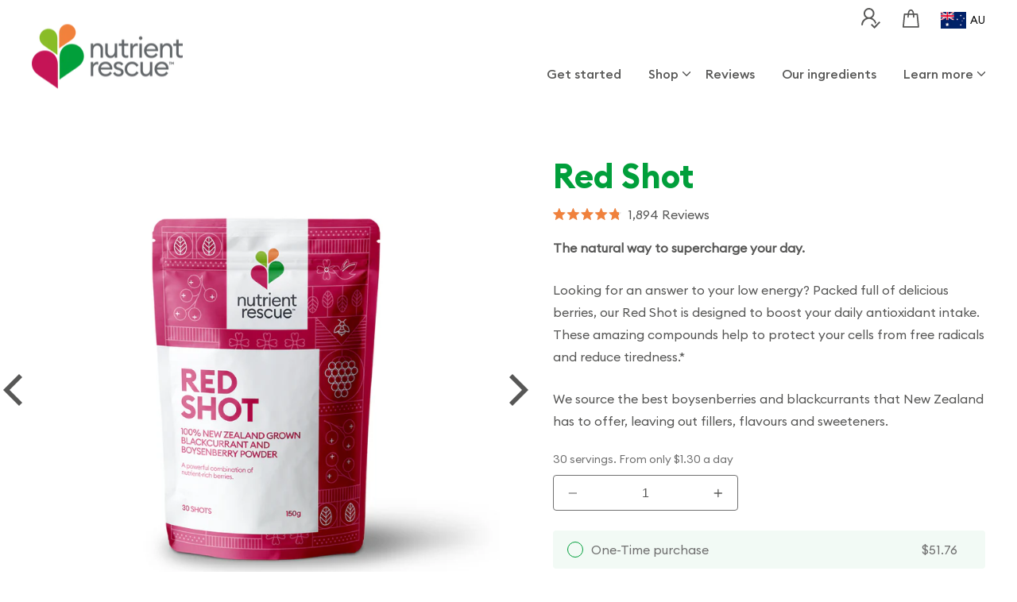

--- FILE ---
content_type: text/html; charset=utf-8
request_url: https://nutrientrescue.com/products/red-shot
body_size: 83962
content:
<!doctype html>
<html class="no-js" lang="en" dir="ltr">
<head>
<!-- Start of Shoplift scripts -->
<style>.shoplift-hide { opacity: 0 !important; }</style>
<script type="text/javascript">(function(){var E=Object.defineProperty;var $=(l,u,m)=>u in l?E(l,u,{enumerable:!0,configurable:!0,writable:!0,value:m}):l[u]=m;var f=(l,u,m)=>($(l,typeof u!="symbol"?u+"":u,m),m);(function(){"use strict";function l(n,i){var e=m(n,i,"get");return A(n,e)}function u(n,i,e){var t=m(n,i,"set");return j(n,t,e),e}function m(n,i,e){if(!i.has(n))throw new TypeError("attempted to "+e+" private field on non-instance");return i.get(n)}function A(n,i){return i.get?i.get.call(n):i.value}function j(n,i,e){if(i.set)i.set.call(n,e);else{if(!i.writable)throw new TypeError("attempted to set read only private field");i.value=e}}function y(n,i,e){if(!i.has(n))throw new TypeError("attempted to get private field on non-instance");return e}function C(n,i){if(i.has(n))throw new TypeError("Cannot initialize the same private elements twice on an object")}function V(n,i,e){C(n,i),i.set(n,e)}function R(n,i){C(n,i),i.add(n)}var z=[" daum[ /]"," deusu/"," yadirectfetcher","(?:^| )site","(?:^|[^g])news","@[a-z]","\\(at\\)[a-z]","\\(github\\.com/","\\[at\\][a-z]","^12345","^<","^[\\w \\.\\-\\(\\)]+(/v?\\d+(\\.\\d+)?(\\.\\d{1,10})?)?$","^[^ ]{50,}$","^active","^ad muncher","^amaya","^anglesharp/","^anonymous","^avsdevicesdk/","^axios/","^bidtellect/","^biglotron","^btwebclient/","^castro","^clamav[ /]","^client/","^cobweb/","^coccoc","^custom","^ddg[_-]android","^discourse","^dispatch/\\d","^downcast/","^duckduckgo","^facebook","^fdm[ /]\\d","^getright/","^gozilla/","^hatena","^hobbit","^hotzonu","^hwcdn/","^jeode/","^jetty/","^jigsaw","^linkdex","^lwp[-: ]","^metauri","^microsoft bits","^movabletype","^mozilla/\\d\\.\\d \\(compatible;?\\)$","^mozilla/\\d\\.\\d \\w*$","^navermailapp","^netsurf","^offline explorer","^php","^postman","^postrank","^python","^read","^reed","^restsharp/","^snapchat","^space bison","^svn","^swcd ","^taringa","^test certificate info","^thumbor/","^tumblr/","^user-agent:mozilla","^valid","^venus/fedoraplanet","^w3c","^webbandit/","^webcopier","^wget","^whatsapp","^xenu link sleuth","^yahoo","^yandex","^zdm/\\d","^zoom marketplace/","^$","adbeat\\.com","appinsights","archive","ask jeeves/teoma","bit\\.ly/","bluecoat drtr","bot","browsex","burpcollaborator","capture","catch","check","chrome-lighthouse","chromeframe","cloud","crawl","cryptoapi","dareboost","datanyze","dataprovider","dejaclick","dmbrowser","download","evc-batch/","feed","firephp","freesafeip","ghost","gomezagent","google","headlesschrome/","http","httrack","hubspot marketing grader","hydra","ibisbrowser","images","iplabel","ips-agent","java","library","mail\\.ru/","manager","monitor","morningscore/","neustar wpm","nutch","offbyone","optimize","pageburst","pagespeed","perl","phantom","pingdom","powermarks","preview","proxy","ptst[ /]\\d","reader","rexx;","rigor","rss","scan","scrape","search","serp ?reputation ?management","server","sogou","sparkler/","speedcurve","spider","splash","statuscake","stumbleupon\\.com","supercleaner","synapse","synthetic","taginspector/","torrent","tracemyfile","transcoder","trendsmapresolver","twingly recon","url","virtuoso","wappalyzer","webglance","webkit2png","websitemetadataretriever","whatcms/","wordpress","zgrab"];function I(n){try{new RegExp("(?<! cu)bot").test("dangerbot")}catch{return n}return[["bot","(?<! cu)bot"],["google","(?<! (?:channel/|google/))google(?!(app|/google| pixel))"],["http","(?<!(?:lib))http"],["java","java(?!;)"],["search","(?<! ya(?:yandex)?)search"]].forEach(i=>{let[e,t]=i;const s=n.lastIndexOf(e);~s&&n.splice(s,1,t)}),n}I(z);const L="i";var w=new WeakMap,b=new WeakMap,x=new WeakSet,P=new WeakSet;class T{constructor(i){return R(this,P),R(this,x),V(this,w,{writable:!0,value:void 0}),V(this,b,{writable:!0,value:void 0}),u(this,w,i||z.slice()),y(this,x,S).call(this),Object.defineProperties(t=>this.test(t),Object.entries(Object.getOwnPropertyDescriptors(T.prototype)).reduce((t,s)=>{let[a,o]=s;return typeof o.value=="function"&&Object.assign(t,{[a]:{value:this[a].bind(this)}}),typeof o.get=="function"&&Object.assign(t,{[a]:{get:()=>this[a]}}),t},{}))}get pattern(){return new RegExp(l(this,b))}test(i){return!!i&&l(this,b).test(i)}find(){const e=(arguments.length>0&&arguments[0]!==void 0?arguments[0]:"").match(l(this,b));return e&&e[0]}matches(){let i=arguments.length>0&&arguments[0]!==void 0?arguments[0]:"";return l(this,w).filter(e=>new RegExp(e,L).test(i))}clear(){let i=arguments.length>0&&arguments[0]!==void 0?arguments[0]:"";this.exclude(this.matches(i))}extend(){let i=arguments.length>0&&arguments[0]!==void 0?arguments[0]:[];[].push.apply(l(this,w),i.filter(e=>y(this,P,q).call(this,e)===-1).map(e=>e.toLowerCase())),y(this,x,S).call(this)}exclude(){let i=arguments.length>0&&arguments[0]!==void 0?arguments[0]:[],{length:e}=i;for(;e--;){const t=y(this,P,q).call(this,i[e]);t>-1&&l(this,w).splice(t,1)}y(this,x,S).call(this)}spawn(i){return new T(i||l(this,w))}}function S(){u(this,b,new RegExp(l(this,w).join("|"),L))}function q(n){return l(this,w).indexOf(n.toLowerCase())}const _=new T;class O{constructor(i,e,t){f(this,"shop");f(this,"storageSessionKey");f(this,"host");f(this,"cssHideClass");f(this,"rootPath");this.shop=i,this.storageSessionKey=`SHOPLIFT_SESSION_${this.shop}`,this.host=e,this.cssHideClass=t,this.rootPath="/"}getLocalVisitor(){const i=window.localStorage.getItem(this.storageSessionKey);if(i)try{return JSON.parse(i)}catch{}return null}flagProcessing(i){const e=this.getLocalVisitor();e&&(e.isProcessing=i,this.updateLocalStorage(e))}async getRemoteVisitor(i){return(await this.makeRequest({method:"get",url:`${this.host}/api/v0/visitors/${i}`})).data}getUTMValue(i){const t=decodeURIComponent(window.location.search.substring(1)).split("&");for(let s=0;s<t.length;s++){const a=t[s].split("=");if(a[0]===i)return a[1]||null}return null}hidePage(){this.cssHideClass&&!window.document.documentElement.classList.contains(this.cssHideClass)&&(window.document.documentElement.classList.add(this.cssHideClass),setTimeout(this.removeAsyncHide(this.cssHideClass),2e3))}showPage(){this.cssHideClass&&this.removeAsyncHide(this.cssHideClass)()}getDeviceType(){function i(){let t=!1;return function(s){(/(android|bb\d+|meego).+mobile|avantgo|bada\/|blackberry|blazer|compal|elaine|fennec|hiptop|iemobile|ip(hone|od)|iris|kindle|lge |maemo|midp|mmp|mobile.+firefox|netfront|opera m(ob|in)i|palm( os)?|phone|p(ixi|re)\/|plucker|pocket|psp|series(4|6)0|symbian|treo|up\.(browser|link)|vodafone|wap|windows ce|xda|xiino/i.test(s)||/1207|6310|6590|3gso|4thp|50[1-6]i|770s|802s|a wa|abac|ac(er|oo|s\-)|ai(ko|rn)|al(av|ca|co)|amoi|an(ex|ny|yw)|aptu|ar(ch|go)|as(te|us)|attw|au(di|\-m|r |s )|avan|be(ck|ll|nq)|bi(lb|rd)|bl(ac|az)|br(e|v)w|bumb|bw\-(n|u)|c55\/|capi|ccwa|cdm\-|cell|chtm|cldc|cmd\-|co(mp|nd)|craw|da(it|ll|ng)|dbte|dc\-s|devi|dica|dmob|do(c|p)o|ds(12|\-d)|el(49|ai)|em(l2|ul)|er(ic|k0)|esl8|ez([4-7]0|os|wa|ze)|fetc|fly(\-|_)|g1 u|g560|gene|gf\-5|g\-mo|go(\.w|od)|gr(ad|un)|haie|hcit|hd\-(m|p|t)|hei\-|hi(pt|ta)|hp( i|ip)|hs\-c|ht(c(\-| |_|a|g|p|s|t)|tp)|hu(aw|tc)|i\-(20|go|ma)|i230|iac( |\-|\/)|ibro|idea|ig01|ikom|im1k|inno|ipaq|iris|ja(t|v)a|jbro|jemu|jigs|kddi|keji|kgt( |\/)|klon|kpt |kwc\-|kyo(c|k)|le(no|xi)|lg( g|\/(k|l|u)|50|54|\-[a-w])|libw|lynx|m1\-w|m3ga|m50\/|ma(te|ui|xo)|mc(01|21|ca)|m\-cr|me(rc|ri)|mi(o8|oa|ts)|mmef|mo(01|02|bi|de|do|t(\-| |o|v)|zz)|mt(50|p1|v )|mwbp|mywa|n10[0-2]|n20[2-3]|n30(0|2)|n50(0|2|5)|n7(0(0|1)|10)|ne((c|m)\-|on|tf|wf|wg|wt)|nok(6|i)|nzph|o2im|op(ti|wv)|oran|owg1|p800|pan(a|d|t)|pdxg|pg(13|\-([1-8]|c))|phil|pire|pl(ay|uc)|pn\-2|po(ck|rt|se)|prox|psio|pt\-g|qa\-a|qc(07|12|21|32|60|\-[2-7]|i\-)|qtek|r380|r600|raks|rim9|ro(ve|zo)|s55\/|sa(ge|ma|mm|ms|ny|va)|sc(01|h\-|oo|p\-)|sdk\/|se(c(\-|0|1)|47|mc|nd|ri)|sgh\-|shar|sie(\-|m)|sk\-0|sl(45|id)|sm(al|ar|b3|it|t5)|so(ft|ny)|sp(01|h\-|v\-|v )|sy(01|mb)|t2(18|50)|t6(00|10|18)|ta(gt|lk)|tcl\-|tdg\-|tel(i|m)|tim\-|t\-mo|to(pl|sh)|ts(70|m\-|m3|m5)|tx\-9|up(\.b|g1|si)|utst|v400|v750|veri|vi(rg|te)|vk(40|5[0-3]|\-v)|vm40|voda|vulc|vx(52|53|60|61|70|80|81|83|85|98)|w3c(\-| )|webc|whit|wi(g |nc|nw)|wmlb|wonu|x700|yas\-|your|zeto|zte\-/i.test(s.substr(0,4)))&&(t=!0)}(navigator.userAgent||navigator.vendor),t}function e(){let t=!1;return function(s){(/android|ipad|playbook|silk/i.test(s)||/1207|6310|6590|3gso|4thp|50[1-6]i|770s|802s|a wa|abac|ac(er|oo|s\-)|ai(ko|rn)|al(av|ca|co)|amoi|an(ex|ny|yw)|aptu|ar(ch|go)|as(te|us)|attw|au(di|\-m|r |s )|avan|be(ck|ll|nq)|bi(lb|rd)|bl(ac|az)|br(e|v)w|bumb|bw\-(n|u)|c55\/|capi|ccwa|cdm\-|cell|chtm|cldc|cmd\-|co(mp|nd)|craw|da(it|ll|ng)|dbte|dc\-s|devi|dica|dmob|do(c|p)o|ds(12|\-d)|el(49|ai)|em(l2|ul)|er(ic|k0)|esl8|ez([4-7]0|os|wa|ze)|fetc|fly(\-|_)|g1 u|g560|gene|gf\-5|g\-mo|go(\.w|od)|gr(ad|un)|haie|hcit|hd\-(m|p|t)|hei\-|hi(pt|ta)|hp( i|ip)|hs\-c|ht(c(\-| |_|a|g|p|s|t)|tp)|hu(aw|tc)|i\-(20|go|ma)|i230|iac( |\-|\/)|ibro|idea|ig01|ikom|im1k|inno|ipaq|iris|ja(t|v)a|jbro|jemu|jigs|kddi|keji|kgt( |\/)|klon|kpt |kwc\-|kyo(c|k)|le(no|xi)|lg( g|\/(k|l|u)|50|54|\-[a-w])|libw|lynx|m1\-w|m3ga|m50\/|ma(te|ui|xo)|mc(01|21|ca)|m\-cr|me(rc|ri)|mi(o8|oa|ts)|mmef|mo(01|02|bi|de|do|t(\-| |o|v)|zz)|mt(50|p1|v )|mwbp|mywa|n10[0-2]|n20[2-3]|n30(0|2)|n50(0|2|5)|n7(0(0|1)|10)|ne((c|m)\-|on|tf|wf|wg|wt)|nok(6|i)|nzph|o2im|op(ti|wv)|oran|owg1|p800|pan(a|d|t)|pdxg|pg(13|\-([1-8]|c))|phil|pire|pl(ay|uc)|pn\-2|po(ck|rt|se)|prox|psio|pt\-g|qa\-a|qc(07|12|21|32|60|\-[2-7]|i\-)|qtek|r380|r600|raks|rim9|ro(ve|zo)|s55\/|sa(ge|ma|mm|ms|ny|va)|sc(01|h\-|oo|p\-)|sdk\/|se(c(\-|0|1)|47|mc|nd|ri)|sgh\-|shar|sie(\-|m)|sk\-0|sl(45|id)|sm(al|ar|b3|it|t5)|so(ft|ny)|sp(01|h\-|v\-|v )|sy(01|mb)|t2(18|50)|t6(00|10|18)|ta(gt|lk)|tcl\-|tdg\-|tel(i|m)|tim\-|t\-mo|to(pl|sh)|ts(70|m\-|m3|m5)|tx\-9|up(\.b|g1|si)|utst|v400|v750|veri|vi(rg|te)|vk(40|5[0-3]|\-v)|vm40|voda|vulc|vx(52|53|60|61|70|80|81|83|85|98)|w3c(\-| )|webc|whit|wi(g |nc|nw)|wmlb|wonu|x700|yas\-|your|zeto|zte\-/i.test(s.substr(0,4)))&&(t=!0)}(navigator.userAgent||navigator.vendor),t}return i()?"mobile":e()?"tablet":"desktop"}removeAsyncHide(i){return()=>{i&&window.document.documentElement.classList.remove(i)}}async sendCartEvent(i){let e=await this.makeRequest({method:"get",url:`${window.location.origin}/cart.js`});e.data.note===null&&(e=await this.makeRequest({method:"post",url:`${window.location.origin}/cart/update.js`,data:JSON.stringify({note:""})}));const t={session_id:i,...e.data};await this.makeRequest({method:"post",url:`${this.host}/api/events/cart`,data:JSON.stringify(t)})}async makeRequest(i){const{url:e,method:t,headers:s}=i;return await new Promise((a,o)=>{const r=new XMLHttpRequest;if(r.open(t.toUpperCase(),e,!0),(!s||!s.Accept)&&r.setRequestHeader("Accept","application/json"),(!s||!s["Content-Type"])&&r.setRequestHeader("Content-Type","application/json"),s)for(const d in s)r.setRequestHeader(d,s[d]);(this.host.includes("ngrok.io")||this.host.includes("ngrok-free.app"))&&r.setRequestHeader("ngrok-skip-browser-warning","1234"),r.send(i.data),r.onreadystatechange=function(){if(this.readyState===XMLHttpRequest.DONE)if(this.status>=200&&this.status<400){const d={text:r.responseText,data:{}};try{d.data=JSON.parse(r.responseText)}catch{}a(d)}else o()}})}updateLocalStorage(i){window.localStorage.setItem(this.storageSessionKey,JSON.stringify(i))}getChannel(i){var t;return((t=[{"name":"cross-network","test":(v) => new RegExp(".*cross-network.*", "i").test(v.utmCampaign)},{"name":"direct","test":(v) => v.utmSource === "" && v.utmMedium === ""},{"name":"paid-shopping","test":(v) => (new RegExp("^(?:Google|IGShopping|aax-us-east.amazon-adsystem.com|aax.amazon-adsystem.com|alibaba|alibaba.com|amazon|amazon.co.uk|amazon.com|apps.shopify.com|checkout.shopify.com|checkout.stripe.com|cr.shopping.naver.com|cr2.shopping.naver.com|ebay|ebay.co.uk|ebay.com|ebay.com.au|ebay.de|etsy|etsy.com|m.alibaba.com|m.shopping.naver.com|mercadolibre|mercadolibre.com|mercadolibre.com.ar|mercadolibre.com.mx|message.alibaba.com|msearch.shopping.naver.com|nl.shopping.net|no.shopping.net|offer.alibaba.com|one.walmart.com|order.shopping.yahoo.co.jp|partners.shopify.com|s3.amazonaws.com|se.shopping.net|shop.app|shopify|shopify.com|shopping.naver.com|shopping.yahoo.co.jp|shopping.yahoo.com|shopzilla|shopzilla.com|simplycodes.com|store.shopping.yahoo.co.jp|stripe|stripe.com|uk.shopping.net|walmart|walmart.com)$", "i").test(v.utmSource) || new RegExp("^(.*(([^a-df-z]|^)shop|shopping).*)$", "i").test(v.utmCampaign)) && new RegExp("^(.*cp.*|ppc|retargeting|paid.*)$", "i").test(v.utmMedium)},{"name":"paid-search","test":(v) => new RegExp("^(?:360.cn|alice|aol|ar.search.yahoo.com|ask|at.search.yahoo.com|au.search.yahoo.com|auone|avg|babylon|baidu|biglobe|biglobe.co.jp|biglobe.ne.jp|bing|br.search.yahoo.com|ca.search.yahoo.com|centrum.cz|ch.search.yahoo.com|cl.search.yahoo.com|cn.bing.com|cnn|co.search.yahoo.com|comcast|conduit|daum|daum.net|de.search.yahoo.com|dk.search.yahoo.com|dogpile|dogpile.com|duckduckgo|ecosia.org|email.seznam.cz|eniro|es.search.yahoo.com|espanol.search.yahoo.com|exalead.com|excite.com|fi.search.yahoo.com|firmy.cz|fr.search.yahoo.com|globo|go.mail.ru|google|google-play|hk.search.yahoo.com|id.search.yahoo.com|in.search.yahoo.com|incredimail|it.search.yahoo.com|kvasir|lens.google.com|lite.qwant.com|lycos|m.baidu.com|m.naver.com|m.search.naver.com|m.sogou.com|mail.rambler.ru|mail.yandex.ru|malaysia.search.yahoo.com|msn|msn.com|mx.search.yahoo.com|najdi|naver|naver.com|news.google.com|nl.search.yahoo.com|no.search.yahoo.com|ntp.msn.com|nz.search.yahoo.com|onet|onet.pl|pe.search.yahoo.com|ph.search.yahoo.com|pl.search.yahoo.com|play.google.com|qwant|qwant.com|rakuten|rakuten.co.jp|rambler|rambler.ru|se.search.yahoo.com|search-results|search.aol.co.uk|search.aol.com|search.google.com|search.smt.docomo.ne.jp|search.ukr.net|secureurl.ukr.net|seznam|seznam.cz|sg.search.yahoo.com|so.com|sogou|sogou.com|sp-web.search.auone.jp|startsiden|startsiden.no|suche.aol.de|terra|th.search.yahoo.com|tr.search.yahoo.com|tut.by|tw.search.yahoo.com|uk.search.yahoo.com|ukr|us.search.yahoo.com|virgilio|vn.search.yahoo.com|wap.sogou.com|webmaster.yandex.ru|websearch.rakuten.co.jp|yahoo|yahoo.co.jp|yahoo.com|yandex|yandex.by|yandex.com|yandex.com.tr|yandex.fr|yandex.kz|yandex.ru|yandex.ua|yandex.uz|zen.yandex.ru)$", "i").test(v.utmSource) && new RegExp("^(.*cp.*|ppc|retargeting|paid.*)$", "i").test(v.utmMedium)},{"name":"paid-social","test":(v) => new RegExp("^(?:43things|43things.com|51.com|5ch.net|Hatena|ImageShack|academia.edu|activerain|activerain.com|activeworlds|activeworlds.com|addthis|addthis.com|airg.ca|allnurses.com|allrecipes.com|alumniclass|alumniclass.com|ameba.jp|ameblo.jp|americantowns|americantowns.com|amp.reddit.com|ancestry.com|anobii|anobii.com|answerbag|answerbag.com|answers.yahoo.com|aolanswers|aolanswers.com|apps.facebook.com|ar.pinterest.com|artstation.com|askubuntu|askubuntu.com|asmallworld.com|athlinks|athlinks.com|away.vk.com|awe.sm|b.hatena.ne.jp|baby-gaga|baby-gaga.com|babyblog.ru|badoo|badoo.com|bebo|bebo.com|beforeitsnews|beforeitsnews.com|bharatstudent|bharatstudent.com|biip.no|biswap.org|bit.ly|blackcareernetwork.com|blackplanet|blackplanet.com|blip.fm|blog.com|blog.feedspot.com|blog.goo.ne.jp|blog.naver.com|blog.yahoo.co.jp|blogg.no|bloggang.com|blogger|blogger.com|blogher|blogher.com|bloglines|bloglines.com|blogs.com|blogsome|blogsome.com|blogspot|blogspot.com|blogster|blogster.com|blurtit|blurtit.com|bookmarks.yahoo.co.jp|bookmarks.yahoo.com|br.pinterest.com|brightkite|brightkite.com|brizzly|brizzly.com|business.facebook.com|buzzfeed|buzzfeed.com|buzznet|buzznet.com|cafe.naver.com|cafemom|cafemom.com|camospace|camospace.com|canalblog.com|care.com|care2|care2.com|caringbridge.org|catster|catster.com|cbnt.io|cellufun|cellufun.com|centerblog.net|chat.zalo.me|chegg.com|chicagonow|chicagonow.com|chiebukuro.yahoo.co.jp|classmates|classmates.com|classquest|classquest.com|co.pinterest.com|cocolog-nifty|cocolog-nifty.com|copainsdavant.linternaute.com|couchsurfing.org|cozycot|cozycot.com|cross.tv|crunchyroll|crunchyroll.com|cyworld|cyworld.com|cz.pinterest.com|d.hatena.ne.jp|dailystrength.org|deluxe.com|deviantart|deviantart.com|dianping|dianping.com|digg|digg.com|diigo|diigo.com|discover.hubpages.com|disqus|disqus.com|dogster|dogster.com|dol2day|dol2day.com|doostang|doostang.com|dopplr|dopplr.com|douban|douban.com|draft.blogger.com|draugiem.lv|drugs-forum|drugs-forum.com|dzone|dzone.com|edublogs.org|elftown|elftown.com|epicurious.com|everforo.com|exblog.jp|extole|extole.com|facebook|facebook.com|faceparty|faceparty.com|fandom.com|fanpop|fanpop.com|fark|fark.com|fb|fb.me|fc2|fc2.com|feedspot|feministing|feministing.com|filmaffinity|filmaffinity.com|flickr|flickr.com|flipboard|flipboard.com|folkdirect|folkdirect.com|foodservice|foodservice.com|forums.androidcentral.com|forums.crackberry.com|forums.imore.com|forums.nexopia.com|forums.webosnation.com|forums.wpcentral.com|fotki|fotki.com|fotolog|fotolog.com|foursquare|foursquare.com|free.facebook.com|friendfeed|friendfeed.com|fruehstueckstreff.org|fubar|fubar.com|gaiaonline|gaiaonline.com|gamerdna|gamerdna.com|gather.com|geni.com|getpocket.com|glassboard|glassboard.com|glassdoor|glassdoor.com|godtube|godtube.com|goldenline.pl|goldstar|goldstar.com|goo.gl|gooblog|goodreads|goodreads.com|google+|googlegroups.com|googleplus|govloop|govloop.com|gowalla|gowalla.com|gree.jp|groups.google.com|gulli.com|gutefrage.net|habbo|habbo.com|hi5|hi5.com|hootsuite|hootsuite.com|houzz|houzz.com|hoverspot|hoverspot.com|hr.com|hu.pinterest.com|hubculture|hubculture.com|hubpages.com|hyves.net|hyves.nl|ibibo|ibibo.com|id.pinterest.com|identi.ca|ig|imageshack.com|imageshack.us|imvu|imvu.com|in.pinterest.com|insanejournal|insanejournal.com|instagram|instagram.com|instapaper|instapaper.com|internations.org|interpals.net|intherooms|intherooms.com|irc-galleria.net|is.gd|italki|italki.com|jammerdirect|jammerdirect.com|jappy.com|jappy.de|kaboodle.com|kakao|kakao.com|kakaocorp.com|kaneva|kaneva.com|kin.naver.com|l.facebook.com|l.instagram.com|l.messenger.com|last.fm|librarything|librarything.com|lifestream.aol.com|line|line.me|linkedin|linkedin.com|listal|listal.com|listography|listography.com|livedoor.com|livedoorblog|livejournal|livejournal.com|lm.facebook.com|lnkd.in|m.blog.naver.com|m.cafe.naver.com|m.facebook.com|m.kin.naver.com|m.vk.com|m.yelp.com|mbga.jp|medium.com|meetin.org|meetup|meetup.com|meinvz.net|meneame.net|menuism.com|messages.google.com|messages.yahoo.co.jp|messenger|messenger.com|mix.com|mixi.jp|mobile.facebook.com|mocospace|mocospace.com|mouthshut|mouthshut.com|movabletype|movabletype.com|mubi|mubi.com|my.opera.com|myanimelist.net|myheritage|myheritage.com|mylife|mylife.com|mymodernmet|mymodernmet.com|myspace|myspace.com|netvibes|netvibes.com|news.ycombinator.com|newsshowcase|nexopia|ngopost.org|niconico|nicovideo.jp|nightlifelink|nightlifelink.com|ning|ning.com|nl.pinterest.com|odnoklassniki.ru|odnoklassniki.ua|okwave.jp|old.reddit.com|oneworldgroup.org|onstartups|onstartups.com|opendiary|opendiary.com|oshiete.goo.ne.jp|out.reddit.com|over-blog.com|overblog.com|paper.li|partyflock.nl|photobucket|photobucket.com|pinboard|pinboard.in|pingsta|pingsta.com|pinterest|pinterest.at|pinterest.ca|pinterest.ch|pinterest.cl|pinterest.co.kr|pinterest.co.uk|pinterest.com|pinterest.com.au|pinterest.com.mx|pinterest.de|pinterest.es|pinterest.fr|pinterest.it|pinterest.jp|pinterest.nz|pinterest.ph|pinterest.pt|pinterest.ru|pinterest.se|pixiv.net|pl.pinterest.com|playahead.se|plurk|plurk.com|plus.google.com|plus.url.google.com|pocket.co|posterous|posterous.com|pro.homeadvisor.com|pulse.yahoo.com|qapacity|qapacity.com|quechup|quechup.com|quora|quora.com|qzone.qq.com|ravelry|ravelry.com|reddit|reddit.com|redux|redux.com|renren|renren.com|researchgate.net|reunion|reunion.com|reverbnation|reverbnation.com|rtl.de|ryze|ryze.com|salespider|salespider.com|scoop.it|screenrant|screenrant.com|scribd|scribd.com|scvngr|scvngr.com|secondlife|secondlife.com|serverfault|serverfault.com|shareit|sharethis|sharethis.com|shvoong.com|sites.google.com|skype|skyrock|skyrock.com|slashdot.org|slideshare.net|smartnews.com|snapchat|snapchat.com|social|sociallife.com.br|socialvibe|socialvibe.com|spaces.live.com|spoke|spoke.com|spruz|spruz.com|ssense.com|stackapps|stackapps.com|stackexchange|stackexchange.com|stackoverflow|stackoverflow.com|stardoll.com|stickam|stickam.com|studivz.net|suomi24.fi|superuser|superuser.com|sweeva|sweeva.com|t.co|t.me|tagged|tagged.com|taggedmail|taggedmail.com|talkbiznow|talkbiznow.com|taringa.net|techmeme|techmeme.com|tencent|tencent.com|tiktok|tiktok.com|tinyurl|tinyurl.com|toolbox|toolbox.com|touch.facebook.com|tr.pinterest.com|travellerspoint|travellerspoint.com|tripadvisor|tripadvisor.com|trombi|trombi.com|trustpilot|tudou|tudou.com|tuenti|tuenti.com|tumblr|tumblr.com|tweetdeck|tweetdeck.com|twitter|twitter.com|twoo.com|typepad|typepad.com|unblog.fr|urbanspoon.com|ushareit.com|ushi.cn|vampirefreaks|vampirefreaks.com|vampirerave|vampirerave.com|vg.no|video.ibm.com|vk.com|vkontakte.ru|wakoopa|wakoopa.com|wattpad|wattpad.com|web.facebook.com|web.skype.com|webshots|webshots.com|wechat|wechat.com|weebly|weebly.com|weibo|weibo.com|wer-weiss-was.de|weread|weread.com|whatsapp|whatsapp.com|wiki.answers.com|wikihow.com|wikitravel.org|woot.com|wordpress|wordpress.com|wordpress.org|xanga|xanga.com|xing|xing.com|yahoo-mbga.jp|yammer|yammer.com|yelp|yelp.co.uk|yelp.com|youroom.in|za.pinterest.com|zalo|zoo.gr|zooppa|zooppa.com)$", "i").test(v.utmSource) && new RegExp("^(.*cp.*|ppc|retargeting|paid.*)$", "i").test(v.utmMedium)},{"name":"paid-video","test":(v) => new RegExp("^(?:blog.twitch.tv|crackle|crackle.com|curiositystream|curiositystream.com|d.tube|dailymotion|dailymotion.com|dashboard.twitch.tv|disneyplus|disneyplus.com|fast.wistia.net|help.hulu.com|help.netflix.com|hulu|hulu.com|id.twitch.tv|iq.com|iqiyi|iqiyi.com|jobs.netflix.com|justin.tv|m.twitch.tv|m.youtube.com|music.youtube.com|netflix|netflix.com|player.twitch.tv|player.vimeo.com|ted|ted.com|twitch|twitch.tv|utreon|utreon.com|veoh|veoh.com|viadeo.journaldunet.com|vimeo|vimeo.com|wistia|wistia.com|youku|youku.com|youtube|youtube.com)$", "i").test(v.utmSource) && new RegExp("^(.*cp.*|ppc|retargeting|paid.*)$", "i").test(v.utmMedium)},{"name":"display","test":(v) => new RegExp("^(?:display|banner|expandable|interstitial|cpm)$", "i").test(v.utmMedium)},{"name":"paid-other","test":(v) => new RegExp("^(.*cp.*|ppc|retargeting|paid.*)$", "i").test(v.utmMedium)},{"name":"organic-shopping","test":(v) => new RegExp("^(?:360.cn|alice|aol|ar.search.yahoo.com|ask|at.search.yahoo.com|au.search.yahoo.com|auone|avg|babylon|baidu|biglobe|biglobe.co.jp|biglobe.ne.jp|bing|br.search.yahoo.com|ca.search.yahoo.com|centrum.cz|ch.search.yahoo.com|cl.search.yahoo.com|cn.bing.com|cnn|co.search.yahoo.com|comcast|conduit|daum|daum.net|de.search.yahoo.com|dk.search.yahoo.com|dogpile|dogpile.com|duckduckgo|ecosia.org|email.seznam.cz|eniro|es.search.yahoo.com|espanol.search.yahoo.com|exalead.com|excite.com|fi.search.yahoo.com|firmy.cz|fr.search.yahoo.com|globo|go.mail.ru|google|google-play|hk.search.yahoo.com|id.search.yahoo.com|in.search.yahoo.com|incredimail|it.search.yahoo.com|kvasir|lens.google.com|lite.qwant.com|lycos|m.baidu.com|m.naver.com|m.search.naver.com|m.sogou.com|mail.rambler.ru|mail.yandex.ru|malaysia.search.yahoo.com|msn|msn.com|mx.search.yahoo.com|najdi|naver|naver.com|news.google.com|nl.search.yahoo.com|no.search.yahoo.com|ntp.msn.com|nz.search.yahoo.com|onet|onet.pl|pe.search.yahoo.com|ph.search.yahoo.com|pl.search.yahoo.com|play.google.com|qwant|qwant.com|rakuten|rakuten.co.jp|rambler|rambler.ru|se.search.yahoo.com|search-results|search.aol.co.uk|search.aol.com|search.google.com|search.smt.docomo.ne.jp|search.ukr.net|secureurl.ukr.net|seznam|seznam.cz|sg.search.yahoo.com|so.com|sogou|sogou.com|sp-web.search.auone.jp|startsiden|startsiden.no|suche.aol.de|terra|th.search.yahoo.com|tr.search.yahoo.com|tut.by|tw.search.yahoo.com|uk.search.yahoo.com|ukr|us.search.yahoo.com|virgilio|vn.search.yahoo.com|wap.sogou.com|webmaster.yandex.ru|websearch.rakuten.co.jp|yahoo|yahoo.co.jp|yahoo.com|yandex|yandex.by|yandex.com|yandex.com.tr|yandex.fr|yandex.kz|yandex.ru|yandex.ua|yandex.uz|zen.yandex.ru)$", "i").test(v.utmSource) || new RegExp("^(.*(([^a-df-z]|^)shop|shopping).*)$", "i").test(v.utmCampaign)},{"name":"organic-social","test":(v) => new RegExp("^(?:43things|43things.com|51.com|5ch.net|Hatena|ImageShack|academia.edu|activerain|activerain.com|activeworlds|activeworlds.com|addthis|addthis.com|airg.ca|allnurses.com|allrecipes.com|alumniclass|alumniclass.com|ameba.jp|ameblo.jp|americantowns|americantowns.com|amp.reddit.com|ancestry.com|anobii|anobii.com|answerbag|answerbag.com|answers.yahoo.com|aolanswers|aolanswers.com|apps.facebook.com|ar.pinterest.com|artstation.com|askubuntu|askubuntu.com|asmallworld.com|athlinks|athlinks.com|away.vk.com|awe.sm|b.hatena.ne.jp|baby-gaga|baby-gaga.com|babyblog.ru|badoo|badoo.com|bebo|bebo.com|beforeitsnews|beforeitsnews.com|bharatstudent|bharatstudent.com|biip.no|biswap.org|bit.ly|blackcareernetwork.com|blackplanet|blackplanet.com|blip.fm|blog.com|blog.feedspot.com|blog.goo.ne.jp|blog.naver.com|blog.yahoo.co.jp|blogg.no|bloggang.com|blogger|blogger.com|blogher|blogher.com|bloglines|bloglines.com|blogs.com|blogsome|blogsome.com|blogspot|blogspot.com|blogster|blogster.com|blurtit|blurtit.com|bookmarks.yahoo.co.jp|bookmarks.yahoo.com|br.pinterest.com|brightkite|brightkite.com|brizzly|brizzly.com|business.facebook.com|buzzfeed|buzzfeed.com|buzznet|buzznet.com|cafe.naver.com|cafemom|cafemom.com|camospace|camospace.com|canalblog.com|care.com|care2|care2.com|caringbridge.org|catster|catster.com|cbnt.io|cellufun|cellufun.com|centerblog.net|chat.zalo.me|chegg.com|chicagonow|chicagonow.com|chiebukuro.yahoo.co.jp|classmates|classmates.com|classquest|classquest.com|co.pinterest.com|cocolog-nifty|cocolog-nifty.com|copainsdavant.linternaute.com|couchsurfing.org|cozycot|cozycot.com|cross.tv|crunchyroll|crunchyroll.com|cyworld|cyworld.com|cz.pinterest.com|d.hatena.ne.jp|dailystrength.org|deluxe.com|deviantart|deviantart.com|dianping|dianping.com|digg|digg.com|diigo|diigo.com|discover.hubpages.com|disqus|disqus.com|dogster|dogster.com|dol2day|dol2day.com|doostang|doostang.com|dopplr|dopplr.com|douban|douban.com|draft.blogger.com|draugiem.lv|drugs-forum|drugs-forum.com|dzone|dzone.com|edublogs.org|elftown|elftown.com|epicurious.com|everforo.com|exblog.jp|extole|extole.com|facebook|facebook.com|faceparty|faceparty.com|fandom.com|fanpop|fanpop.com|fark|fark.com|fb|fb.me|fc2|fc2.com|feedspot|feministing|feministing.com|filmaffinity|filmaffinity.com|flickr|flickr.com|flipboard|flipboard.com|folkdirect|folkdirect.com|foodservice|foodservice.com|forums.androidcentral.com|forums.crackberry.com|forums.imore.com|forums.nexopia.com|forums.webosnation.com|forums.wpcentral.com|fotki|fotki.com|fotolog|fotolog.com|foursquare|foursquare.com|free.facebook.com|friendfeed|friendfeed.com|fruehstueckstreff.org|fubar|fubar.com|gaiaonline|gaiaonline.com|gamerdna|gamerdna.com|gather.com|geni.com|getpocket.com|glassboard|glassboard.com|glassdoor|glassdoor.com|godtube|godtube.com|goldenline.pl|goldstar|goldstar.com|goo.gl|gooblog|goodreads|goodreads.com|google+|googlegroups.com|googleplus|govloop|govloop.com|gowalla|gowalla.com|gree.jp|groups.google.com|gulli.com|gutefrage.net|habbo|habbo.com|hi5|hi5.com|hootsuite|hootsuite.com|houzz|houzz.com|hoverspot|hoverspot.com|hr.com|hu.pinterest.com|hubculture|hubculture.com|hubpages.com|hyves.net|hyves.nl|ibibo|ibibo.com|id.pinterest.com|identi.ca|ig|imageshack.com|imageshack.us|imvu|imvu.com|in.pinterest.com|insanejournal|insanejournal.com|instagram|instagram.com|instapaper|instapaper.com|internations.org|interpals.net|intherooms|intherooms.com|irc-galleria.net|is.gd|italki|italki.com|jammerdirect|jammerdirect.com|jappy.com|jappy.de|kaboodle.com|kakao|kakao.com|kakaocorp.com|kaneva|kaneva.com|kin.naver.com|l.facebook.com|l.instagram.com|l.messenger.com|last.fm|librarything|librarything.com|lifestream.aol.com|line|line.me|linkedin|linkedin.com|listal|listal.com|listography|listography.com|livedoor.com|livedoorblog|livejournal|livejournal.com|lm.facebook.com|lnkd.in|m.blog.naver.com|m.cafe.naver.com|m.facebook.com|m.kin.naver.com|m.vk.com|m.yelp.com|mbga.jp|medium.com|meetin.org|meetup|meetup.com|meinvz.net|meneame.net|menuism.com|messages.google.com|messages.yahoo.co.jp|messenger|messenger.com|mix.com|mixi.jp|mobile.facebook.com|mocospace|mocospace.com|mouthshut|mouthshut.com|movabletype|movabletype.com|mubi|mubi.com|my.opera.com|myanimelist.net|myheritage|myheritage.com|mylife|mylife.com|mymodernmet|mymodernmet.com|myspace|myspace.com|netvibes|netvibes.com|news.ycombinator.com|newsshowcase|nexopia|ngopost.org|niconico|nicovideo.jp|nightlifelink|nightlifelink.com|ning|ning.com|nl.pinterest.com|odnoklassniki.ru|odnoklassniki.ua|okwave.jp|old.reddit.com|oneworldgroup.org|onstartups|onstartups.com|opendiary|opendiary.com|oshiete.goo.ne.jp|out.reddit.com|over-blog.com|overblog.com|paper.li|partyflock.nl|photobucket|photobucket.com|pinboard|pinboard.in|pingsta|pingsta.com|pinterest|pinterest.at|pinterest.ca|pinterest.ch|pinterest.cl|pinterest.co.kr|pinterest.co.uk|pinterest.com|pinterest.com.au|pinterest.com.mx|pinterest.de|pinterest.es|pinterest.fr|pinterest.it|pinterest.jp|pinterest.nz|pinterest.ph|pinterest.pt|pinterest.ru|pinterest.se|pixiv.net|pl.pinterest.com|playahead.se|plurk|plurk.com|plus.google.com|plus.url.google.com|pocket.co|posterous|posterous.com|pro.homeadvisor.com|pulse.yahoo.com|qapacity|qapacity.com|quechup|quechup.com|quora|quora.com|qzone.qq.com|ravelry|ravelry.com|reddit|reddit.com|redux|redux.com|renren|renren.com|researchgate.net|reunion|reunion.com|reverbnation|reverbnation.com|rtl.de|ryze|ryze.com|salespider|salespider.com|scoop.it|screenrant|screenrant.com|scribd|scribd.com|scvngr|scvngr.com|secondlife|secondlife.com|serverfault|serverfault.com|shareit|sharethis|sharethis.com|shvoong.com|sites.google.com|skype|skyrock|skyrock.com|slashdot.org|slideshare.net|smartnews.com|snapchat|snapchat.com|social|sociallife.com.br|socialvibe|socialvibe.com|spaces.live.com|spoke|spoke.com|spruz|spruz.com|ssense.com|stackapps|stackapps.com|stackexchange|stackexchange.com|stackoverflow|stackoverflow.com|stardoll.com|stickam|stickam.com|studivz.net|suomi24.fi|superuser|superuser.com|sweeva|sweeva.com|t.co|t.me|tagged|tagged.com|taggedmail|taggedmail.com|talkbiznow|talkbiznow.com|taringa.net|techmeme|techmeme.com|tencent|tencent.com|tiktok|tiktok.com|tinyurl|tinyurl.com|toolbox|toolbox.com|touch.facebook.com|tr.pinterest.com|travellerspoint|travellerspoint.com|tripadvisor|tripadvisor.com|trombi|trombi.com|trustpilot|tudou|tudou.com|tuenti|tuenti.com|tumblr|tumblr.com|tweetdeck|tweetdeck.com|twitter|twitter.com|twoo.com|typepad|typepad.com|unblog.fr|urbanspoon.com|ushareit.com|ushi.cn|vampirefreaks|vampirefreaks.com|vampirerave|vampirerave.com|vg.no|video.ibm.com|vk.com|vkontakte.ru|wakoopa|wakoopa.com|wattpad|wattpad.com|web.facebook.com|web.skype.com|webshots|webshots.com|wechat|wechat.com|weebly|weebly.com|weibo|weibo.com|wer-weiss-was.de|weread|weread.com|whatsapp|whatsapp.com|wiki.answers.com|wikihow.com|wikitravel.org|woot.com|wordpress|wordpress.com|wordpress.org|xanga|xanga.com|xing|xing.com|yahoo-mbga.jp|yammer|yammer.com|yelp|yelp.co.uk|yelp.com|youroom.in|za.pinterest.com|zalo|zoo.gr|zooppa|zooppa.com)$", "i").test(v.utmSource) || new RegExp("^(?:social|social-network|social-media|sm|social network|social media)$", "i").test(v.utmMedium)},{"name":"organic-video","test":(v) => new RegExp("^(?:blog.twitch.tv|crackle|crackle.com|curiositystream|curiositystream.com|d.tube|dailymotion|dailymotion.com|dashboard.twitch.tv|disneyplus|disneyplus.com|fast.wistia.net|help.hulu.com|help.netflix.com|hulu|hulu.com|id.twitch.tv|iq.com|iqiyi|iqiyi.com|jobs.netflix.com|justin.tv|m.twitch.tv|m.youtube.com|music.youtube.com|netflix|netflix.com|player.twitch.tv|player.vimeo.com|ted|ted.com|twitch|twitch.tv|utreon|utreon.com|veoh|veoh.com|viadeo.journaldunet.com|vimeo|vimeo.com|wistia|wistia.com|youku|youku.com|youtube|youtube.com)$", "i").test(v.utmSource) || new RegExp("^(.*video.*)$", "i").test(v.utmMedium)},{"name":"organic-search","test":(v) => new RegExp("^(?:360.cn|alice|aol|ar.search.yahoo.com|ask|at.search.yahoo.com|au.search.yahoo.com|auone|avg|babylon|baidu|biglobe|biglobe.co.jp|biglobe.ne.jp|bing|br.search.yahoo.com|ca.search.yahoo.com|centrum.cz|ch.search.yahoo.com|cl.search.yahoo.com|cn.bing.com|cnn|co.search.yahoo.com|comcast|conduit|daum|daum.net|de.search.yahoo.com|dk.search.yahoo.com|dogpile|dogpile.com|duckduckgo|ecosia.org|email.seznam.cz|eniro|es.search.yahoo.com|espanol.search.yahoo.com|exalead.com|excite.com|fi.search.yahoo.com|firmy.cz|fr.search.yahoo.com|globo|go.mail.ru|google|google-play|hk.search.yahoo.com|id.search.yahoo.com|in.search.yahoo.com|incredimail|it.search.yahoo.com|kvasir|lens.google.com|lite.qwant.com|lycos|m.baidu.com|m.naver.com|m.search.naver.com|m.sogou.com|mail.rambler.ru|mail.yandex.ru|malaysia.search.yahoo.com|msn|msn.com|mx.search.yahoo.com|najdi|naver|naver.com|news.google.com|nl.search.yahoo.com|no.search.yahoo.com|ntp.msn.com|nz.search.yahoo.com|onet|onet.pl|pe.search.yahoo.com|ph.search.yahoo.com|pl.search.yahoo.com|play.google.com|qwant|qwant.com|rakuten|rakuten.co.jp|rambler|rambler.ru|se.search.yahoo.com|search-results|search.aol.co.uk|search.aol.com|search.google.com|search.smt.docomo.ne.jp|search.ukr.net|secureurl.ukr.net|seznam|seznam.cz|sg.search.yahoo.com|so.com|sogou|sogou.com|sp-web.search.auone.jp|startsiden|startsiden.no|suche.aol.de|terra|th.search.yahoo.com|tr.search.yahoo.com|tut.by|tw.search.yahoo.com|uk.search.yahoo.com|ukr|us.search.yahoo.com|virgilio|vn.search.yahoo.com|wap.sogou.com|webmaster.yandex.ru|websearch.rakuten.co.jp|yahoo|yahoo.co.jp|yahoo.com|yandex|yandex.by|yandex.com|yandex.com.tr|yandex.fr|yandex.kz|yandex.ru|yandex.ua|yandex.uz|zen.yandex.ru)$", "i").test(v.utmSource) || v.utmMedium.toLowerCase() === "organic"},{"name":"referral","test":(v) => new RegExp("^(?:referral|app|link)$", "i").test(v.utmMedium)},{"name":"email","test":(v) => new RegExp("^(?:email|e-mail|e_mail|e mail)$", "i").test(v.utmMedium) || new RegExp("^(?:email|e-mail|e_mail|e mail)$", "i").test(v.utmSource)},{"name":"affiliate","test":(v) => v.utmMedium.toLowerCase() === "affiliate"},{"name":"audio","test":(v) => v.utmMedium.toLowerCase() === "audio"},{"name":"sms","test":(v) => v.utmSource.toLowerCase() === "sms" || v.utmMedium.toLowerCase() === "sms"},{"name":"mobile-push-notification","test":(v) => v.utmSource.toLowerCase() === "firebase" || new RegExp("(?:.*mobile.*|.*notification.*|push$)", "i").test(v.utmMedium)}].find(s=>s.test(i)))==null?void 0:t.name)??"other"}}class H extends O{constructor(e,t,s,a,o){super(e,t,s);f(this,"testConfigs");f(this,"sendPageView",!1);this.testConfigs=o,this.sendPageView=!!a}async init(){var h,v,p,g;if(window.Shopify&&window.Shopify.designMode||window.location.href.includes("slScreenshot=true")||window.document.cookie.includes("preview_theme=1;")||_(navigator.userAgent))return;const e=this.getDeviceType(),t=((h=this.getUTMValue("utm_source"))==null?void 0:h.toLowerCase())??"",s=((v=this.getUTMValue("utm_medium"))==null?void 0:v.toLowerCase())??"",a=((p=this.getUTMValue("utm_campaign"))==null?void 0:p.toLowerCase())??"",o=((g=this.getUTMValue("utm_content"))==null?void 0:g.toLowerCase())??"",r=window.document.referrer;if(this.flagProcessing(!0),await this.handleVisitorTest(e,t,s,a,o,r))return;this.showPage();const c=await this.getVisitor();this.flagProcessing(!1),console.log("SHOPLIFT SCRIPT INITIALIZED!"),window.shoplift=!0,c&&(this.sendPageView&&await this.createPageView(c),await this.sendCartEvent(c.id))}async handleVisitorTest(e,t,s,a,o,r){const d={device:e!=="tablet"?e:"mobile",utmSource:t,utmMedium:s,utmCampaign:a,utmContent:o,referrer:r};let c=await this.getVisitor();const h=this.testsForUrl(),v=h.length>0;if(v&&c){const p=this.getVisitorHypothesis(c,h);if(p){const g=this.considerRedirect(p);return g&&this.redirect(p),g}}if(v){const p=await this.filterTestsByAudience(h,c,d);if(p.length===0)return c===null&&(c=this.createLocalVisitor(d)),!1;const g=p[Math.floor(Math.random()*p.length)],k=this.pickHypothesis(g);if(k)return c===null?c=this.createLocalVisitorInTest(d,g.id,k.id):c=this.addLocalVisitorToTest(c,g.id,k.id),this.redirect(k),this.considerRedirect(k)}return c===null&&(c=this.createLocalVisitor(d)),!1}getVisitorHypothesis(e,t){return t.reduce((s,a)=>s.concat(a.hypotheses),[]).find(s=>e.visitorTests.some(a=>a.hypothesisId===s.id))}async createVisitor(e,t){const s={shop:e,...t};return(await this.makeRequest({method:"post",url:`${this.host}/api/v0/visitors`,data:JSON.stringify(s)})).data}async createPageView(e){const t={path:window.location.href,visitorId:e.id,cart:null,customer:null};return(await this.makeRequest({method:"post",url:`${this.host}/api/events/page-view`,headers:{"Content-Type":"text/plain"},data:JSON.stringify(t)})).data}async createVisitorInTest(e,t,s,a){const o={shop:e,testId:t,...s,isControl:a};return(await this.makeRequest({method:"post",url:`${this.host}/api/v0/visitors/create-in-test`,data:JSON.stringify(o)})).data}async includeInTest(e,t,s){return(await this.makeRequest({method:"post",url:`${this.host}/api/v0/visitors/${e.id}/add-to-test`,data:JSON.stringify({testId:t,isControl:s})})).data}createLocalVisitor(e){const t={...e,id:"",createdAt:new Date,needsPersistence:!0,isProcessing:!0,visitorTests:[]};return this.updateLocalStorage(t),t}createLocalVisitorInTest(e,t,s){const a={...e,id:"",createdAt:new Date,needsPersistence:!0,isProcessing:!0,visitorTests:[{testId:t,hypothesisId:s,needsPersistence:!0}]};return this.updateLocalStorage(a),a}addLocalVisitorToTest(e,t,s){return e.visitorTests.push({testId:t,hypothesisId:s,needsPersistence:!0}),this.updateLocalStorage(e),e}updateLocalStorage(e){window.localStorage.setItem(this.storageSessionKey,JSON.stringify(e))}testsForUrl(){const e=new URL(window.location.href).pathname.replace(this.rootPath,"/");return this.testConfigs.filter(t=>new RegExp(t.path).test(e))}getHypothesis(e){return this.testConfigs.filter(t=>t.hypotheses.some(s=>s.id===e)).map(t=>t.hypotheses.find(s=>s.id===e))[0]}async filterTestsByAudience(e,t,s){const a=[];for(const o of e)await this.isTargetAudience(o,t||s,t===null||t.createdAt>=o.startAt)&&a.push(o);return a}async isTargetAudience(e,t,s){let a=null;e.requiresCountry&&(this.hidePage(),a=(await this.makeRequest({method:"get",url:`${this.host}/api/v0/visitors/get-country`})).data);const o=this.getChannel(t);return(e.device==="all"||e.device===t.device)&&(e.visitorOption==="all"||e.visitorOption==="new"&&s||e.visitorOption==="returning"&&!s)&&(e.targetAudiences.length===0||e.targetAudiences.reduce((r,d)=>r||d.reduce((c,h)=>c&&h(t,s,o,a),!0),!1))}pickHypothesis(e){let t=Math.random();const s=e.hypotheses.reduce((o,r)=>o+r.visitorCount,0);return e.hypotheses.sort((o,r)=>o.isControl?r.isControl?0:-1:r.isControl?1:0).reduce((o,r)=>{if(o!==null)return o;const c=e.hypotheses.reduce((h,v)=>h&&v.visitorCount>20,!0)?r.visitorCount/s-r.trafficPercentage:0;return t<=r.trafficPercentage-c?r:(t-=r.trafficPercentage,null)},null)}considerRedirect(e){if(e!==null){const t=new URL(window.location.toString());if(!e.isControl&&(e.affix!==t.searchParams.get("view")||e.redirectPath&&!t.pathname.endsWith(e.redirectPath)))return this.hidePage(),!0}return!1}redirect(e){if(e.isControl)return;const t=new URL(window.location.toString());if(e.redirectPath){const s=RegExp("^(/w{2}-w{2})/").exec(t.pathname);if(s&&s.length>1){const a=s[1];t.pathname=`${a}${e.redirectPath}`}else t.pathname=e.redirectPath}else t.searchParams.set("view",e.affix);window.location.assign(t)}async getVisitor(){const e=this.getLocalVisitor();if(e===null||typeof e.id!="string")return null;const t=typeof e.visitorTests<"u"?e.visitorTests.filter(a=>a.needsPersistence):[];let s=null;for(const a of t){const o=this.getHypothesis(a.hypothesisId);o&&(e.needsPersistence?(s=await this.createVisitorInTest(this.shop,a.testId,e,o.isControl),e.needsPersistence=!1):s=await this.includeInTest(e,a.testId,o.isControl))}return e.needsPersistence&&s===null&&(s=await this.createVisitor(this.shop,e)),s!==null?(this.updateLocalStorage(s),s):typeof e.visitorTests<"u"?e:(s=await this.getRemoteVisitor(e.id),s&&this.updateLocalStorage(s),s)}}(async function(){await(window.shopliftInstance=new H("nutrient-rescue-australia.myshopify.com","https://app.shoplift.ai","",false,[])).init()})()})();
})()</script>
<!-- End of Shoplift scripts -->

  
  <!-- Google Tag Manager -->
  <script>(function(w,d,s,l,i){w[l]=w[l]||[];w[l].push({'gtm.start':
  new Date().getTime(),event:'gtm.js'});var f=d.getElementsByTagName(s)[0],
  j=d.createElement(s),dl=l!='dataLayer'?'&l='+l:'';j.async=true;j.src=
  'https://www.googletagmanager.com/gtm.js?id='+i+dl;f.parentNode.insertBefore(j,f);
  })(window,document,'script','dataLayer','GTM-N5LHC4H');</script>
  <!-- End Google Tag Manager -->
  
  <meta charset="utf-8">
  <meta http-equiv="X-UA-Compatible" content="IE=edge,chrome=1">
  <meta name="viewport" content="width=device-width,initial-scale=1">
  <meta name="theme-color" content="#111111">
  <meta name="google-site-verification" content="PmxpLY9ysXcgkPiuBXI5wr4-vCQrWejrlCz-yZGfJ3w" />

  <script type="text/javascript">
    document.addEventListener("DOMContentLoaded", function() {
      if (document.body.classList.contains('template-product')) {
        var productPrice = 5176;
        if (productPrice === 0) {
          var metaTag = document.createElement('meta');
          metaTag.name = "robots";
          metaTag.content = "noindex";
          document.getElementsByTagName('head')[0].appendChild(metaTag);
          var styleTag = document.createElement('style');
          styleTag.type = 'text/css';
          styleTag.innerHTML = '.page-content .page-width .grid { display:none; }';
          document.getElementsByTagName('head')[0].appendChild(styleTag);
        }
      }
    });
</script>
   

  <link rel="canonical" href="https://nutrientrescue.com/products/red-shot">
  <link rel="preconnect" href="https://cdn.shopify.com">
  <link rel="preconnect" href="https://fonts.shopifycdn.com">
  <link rel="dns-prefetch" href="https://productreviews.shopifycdn.com">
  <link rel="dns-prefetch" href="https://ajax.googleapis.com">
  <link rel="dns-prefetch" href="https://maps.googleapis.com">
  <link rel="dns-prefetch" href="https://maps.gstatic.com"><link rel="alternate" hreflang="x-default" href="https://nutrientrescue.com/products/red-shot" />
  <link rel="alternate" hreflang="en-nz" href="https://nutrientrescue.nz/products/red-shot" /><link rel="shortcut icon" href="//nutrientrescue.com/cdn/shop/files/Favicon_4cc06027-2d11-4c81-bb17-89b1daab86b6_32x32.png?v=1693894597" type="image/png" /><title>Red Shot
&ndash; Nutrient Rescue
</title>
<meta name="description" content="The natural way to supercharge your day. Looking for an answer to your low energy? Packed full of delicious berries, our Red Shot is designed to boost your daily antioxidant intake. These amazing compounds help to protect your cells from free radicals and reduce tiredness.* We source the best boysenberries and blackcur"><meta property="og:site_name" content="Nutrient Rescue">
  <meta property="og:url" content="https://nutrientrescue.com/products/red-shot">
  <meta property="og:title" content="Red Shot">
  <meta property="og:type" content="product">
  <meta property="og:description" content="The natural way to supercharge your day. Looking for an answer to your low energy? Packed full of delicious berries, our Red Shot is designed to boost y..."><meta property="og:image" content="http://nutrientrescue.com/cdn/shop/files/NutrientRescue_RedShot.png?v=1694385315">
    <meta property="og:image:secure_url" content="https://nutrientrescue.com/cdn/shop/files/NutrientRescue_RedShot.png?v=1694385315">
    <meta property="og:image:width" content="1200">
    <meta property="og:image:height" content="1200"><meta name="twitter:site" content="@">
  <meta name="twitter:card" content="summary_large_image">
  <meta name="twitter:title" content="Red Shot">
  <meta name="twitter:description" content="The natural way to supercharge your day. Looking for an answer to your low energy? Packed full of delicious berries, our Red Shot is designed to boost y...">
<link href="//nutrientrescue.com/cdn/shop/t/61/assets/custom.css?v=146115399814675093641763700311" rel="stylesheet" type="text/css" media="all" />
  <link href="//nutrientrescue.com/cdn/shop/t/61/assets/theme.css?v=147278864893283377681763695999" rel="stylesheet" type="text/css" media="all" />
  <link href="//nutrientrescue.com/cdn/shop/t/61/assets/style.css?v=102056036749402136181763700663" rel="stylesheet" type="text/css" media="all" />
<style data-shopify>:root {
    --typeHeaderPrimary: Poppins;
    --typeHeaderFallback: sans-serif;
    --typeHeaderSize: 56px;
    --typeHeaderWeight: 400;
    --typeHeaderLineHeight: 1.4;
    --typeHeaderSpacing: 0.0em;

    --typeBasePrimary:Poppins;
    --typeBaseFallback:sans-serif;
    --typeBaseSize: 16px;
    --typeBaseWeight: 400;
    --typeBaseSpacing: 0.0em;
    --typeBaseLineHeight: 1.4;

    --typeCollectionTitle: 21px;

    --iconWeight: 4px;
    --iconLinecaps: round;

    
      --buttonRadius: 50px;
    

    --colorGridOverlayOpacity: 0.1;
    --HeadingTextColor: #019F3B;
  }

  .placeholder-content {
    background-image: linear-gradient(100deg, #ffffff 40%, #f7f7f7 63%, #ffffff 79%);
  }</style><script>
    document.documentElement.className = document.documentElement.className.replace('no-js', 'js');

    window.theme = window.theme || {};
    theme.routes = {
      home: "/",
      cart: "/cart.js",
      cartPage: "/cart",
      cartAdd: "/cart/add.js",
      cartChange: "/cart/change.js",
      search: "/search"
    };
    theme.strings = {
      soldOut: "Sold Out",
      unavailable: "Unavailable",
      inStockLabel: "In stock, ready to ship",
      stockLabel: "Low stock - [count] items left",
      willNotShipUntil: "Ready to ship [date]",
      willBeInStockAfter: "Back in stock [date]",
      waitingForStock: "Inventory on the way",
      savePrice: "Save [saved_amount]",
      cartEmpty: "Your cart is currently empty.",
      cartTermsConfirmation: "You must agree with the terms and conditions of sales to check out",
      searchCollections: "Collections:",
      searchPages: "Pages:",
      searchArticles: "Articles:"
    };
    theme.settings = {
      dynamicVariantsEnable: true,
      cartType: "drawer",
      isCustomerTemplate: false,
      moneyFormat: "${{amount}}",
      saveType: "dollar",
      productImageSize: "natural",
      productImageCover: false,
      predictiveSearch: false,
      predictiveSearchType: "product,article,page,collection",
      quickView: false,
      themeName: 'Impulse',
      themeVersion: "5.3.0"
    };
  </script>

  <script>window.performance && window.performance.mark && window.performance.mark('shopify.content_for_header.start');</script><meta name="google-site-verification" content="V_ECW2tHmu836j3_WmZmNlxnPBZ5ODm5Dt338YuQY9I">
<meta id="shopify-digital-wallet" name="shopify-digital-wallet" content="/60774449333/digital_wallets/dialog">
<meta name="shopify-checkout-api-token" content="343ff61c377100be93e255b96b0fb521">
<link rel="alternate" type="application/json+oembed" href="https://nutrientrescue.com/products/red-shot.oembed">
<script async="async" src="/checkouts/internal/preloads.js?locale=en-AU"></script>
<link rel="preconnect" href="https://shop.app" crossorigin="anonymous">
<script async="async" src="https://shop.app/checkouts/internal/preloads.js?locale=en-AU&shop_id=60774449333" crossorigin="anonymous"></script>
<script id="apple-pay-shop-capabilities" type="application/json">{"shopId":60774449333,"countryCode":"NZ","currencyCode":"AUD","merchantCapabilities":["supports3DS"],"merchantId":"gid:\/\/shopify\/Shop\/60774449333","merchantName":"Nutrient Rescue","requiredBillingContactFields":["postalAddress","email"],"requiredShippingContactFields":["postalAddress","email"],"shippingType":"shipping","supportedNetworks":["visa","masterCard"],"total":{"type":"pending","label":"Nutrient Rescue","amount":"1.00"},"shopifyPaymentsEnabled":true,"supportsSubscriptions":true}</script>
<script id="shopify-features" type="application/json">{"accessToken":"343ff61c377100be93e255b96b0fb521","betas":["rich-media-storefront-analytics"],"domain":"nutrientrescue.com","predictiveSearch":true,"shopId":60774449333,"locale":"en"}</script>
<script>var Shopify = Shopify || {};
Shopify.shop = "nutrient-rescue-australia.myshopify.com";
Shopify.locale = "en";
Shopify.currency = {"active":"AUD","rate":"1.0"};
Shopify.country = "AU";
Shopify.theme = {"name":"Live 21-11","id":186390479029,"schema_name":"Impulse","schema_version":"5.3.0","theme_store_id":null,"role":"main"};
Shopify.theme.handle = "null";
Shopify.theme.style = {"id":null,"handle":null};
Shopify.cdnHost = "nutrientrescue.com/cdn";
Shopify.routes = Shopify.routes || {};
Shopify.routes.root = "/";</script>
<script type="module">!function(o){(o.Shopify=o.Shopify||{}).modules=!0}(window);</script>
<script>!function(o){function n(){var o=[];function n(){o.push(Array.prototype.slice.apply(arguments))}return n.q=o,n}var t=o.Shopify=o.Shopify||{};t.loadFeatures=n(),t.autoloadFeatures=n()}(window);</script>
<script>
  window.ShopifyPay = window.ShopifyPay || {};
  window.ShopifyPay.apiHost = "shop.app\/pay";
  window.ShopifyPay.redirectState = null;
</script>
<script id="shop-js-analytics" type="application/json">{"pageType":"product"}</script>
<script defer="defer" async type="module" src="//nutrientrescue.com/cdn/shopifycloud/shop-js/modules/v2/client.init-shop-cart-sync_WVOgQShq.en.esm.js"></script>
<script defer="defer" async type="module" src="//nutrientrescue.com/cdn/shopifycloud/shop-js/modules/v2/chunk.common_C_13GLB1.esm.js"></script>
<script defer="defer" async type="module" src="//nutrientrescue.com/cdn/shopifycloud/shop-js/modules/v2/chunk.modal_CLfMGd0m.esm.js"></script>
<script type="module">
  await import("//nutrientrescue.com/cdn/shopifycloud/shop-js/modules/v2/client.init-shop-cart-sync_WVOgQShq.en.esm.js");
await import("//nutrientrescue.com/cdn/shopifycloud/shop-js/modules/v2/chunk.common_C_13GLB1.esm.js");
await import("//nutrientrescue.com/cdn/shopifycloud/shop-js/modules/v2/chunk.modal_CLfMGd0m.esm.js");

  window.Shopify.SignInWithShop?.initShopCartSync?.({"fedCMEnabled":true,"windoidEnabled":true});

</script>
<script>
  window.Shopify = window.Shopify || {};
  if (!window.Shopify.featureAssets) window.Shopify.featureAssets = {};
  window.Shopify.featureAssets['shop-js'] = {"shop-cart-sync":["modules/v2/client.shop-cart-sync_DuR37GeY.en.esm.js","modules/v2/chunk.common_C_13GLB1.esm.js","modules/v2/chunk.modal_CLfMGd0m.esm.js"],"init-fed-cm":["modules/v2/client.init-fed-cm_BucUoe6W.en.esm.js","modules/v2/chunk.common_C_13GLB1.esm.js","modules/v2/chunk.modal_CLfMGd0m.esm.js"],"shop-toast-manager":["modules/v2/client.shop-toast-manager_B0JfrpKj.en.esm.js","modules/v2/chunk.common_C_13GLB1.esm.js","modules/v2/chunk.modal_CLfMGd0m.esm.js"],"init-shop-cart-sync":["modules/v2/client.init-shop-cart-sync_WVOgQShq.en.esm.js","modules/v2/chunk.common_C_13GLB1.esm.js","modules/v2/chunk.modal_CLfMGd0m.esm.js"],"shop-button":["modules/v2/client.shop-button_B_U3bv27.en.esm.js","modules/v2/chunk.common_C_13GLB1.esm.js","modules/v2/chunk.modal_CLfMGd0m.esm.js"],"init-windoid":["modules/v2/client.init-windoid_DuP9q_di.en.esm.js","modules/v2/chunk.common_C_13GLB1.esm.js","modules/v2/chunk.modal_CLfMGd0m.esm.js"],"shop-cash-offers":["modules/v2/client.shop-cash-offers_BmULhtno.en.esm.js","modules/v2/chunk.common_C_13GLB1.esm.js","modules/v2/chunk.modal_CLfMGd0m.esm.js"],"pay-button":["modules/v2/client.pay-button_CrPSEbOK.en.esm.js","modules/v2/chunk.common_C_13GLB1.esm.js","modules/v2/chunk.modal_CLfMGd0m.esm.js"],"init-customer-accounts":["modules/v2/client.init-customer-accounts_jNk9cPYQ.en.esm.js","modules/v2/client.shop-login-button_DJ5ldayH.en.esm.js","modules/v2/chunk.common_C_13GLB1.esm.js","modules/v2/chunk.modal_CLfMGd0m.esm.js"],"avatar":["modules/v2/client.avatar_BTnouDA3.en.esm.js"],"checkout-modal":["modules/v2/client.checkout-modal_pBPyh9w8.en.esm.js","modules/v2/chunk.common_C_13GLB1.esm.js","modules/v2/chunk.modal_CLfMGd0m.esm.js"],"init-shop-for-new-customer-accounts":["modules/v2/client.init-shop-for-new-customer-accounts_BUoCy7a5.en.esm.js","modules/v2/client.shop-login-button_DJ5ldayH.en.esm.js","modules/v2/chunk.common_C_13GLB1.esm.js","modules/v2/chunk.modal_CLfMGd0m.esm.js"],"init-customer-accounts-sign-up":["modules/v2/client.init-customer-accounts-sign-up_CnczCz9H.en.esm.js","modules/v2/client.shop-login-button_DJ5ldayH.en.esm.js","modules/v2/chunk.common_C_13GLB1.esm.js","modules/v2/chunk.modal_CLfMGd0m.esm.js"],"init-shop-email-lookup-coordinator":["modules/v2/client.init-shop-email-lookup-coordinator_CzjY5t9o.en.esm.js","modules/v2/chunk.common_C_13GLB1.esm.js","modules/v2/chunk.modal_CLfMGd0m.esm.js"],"shop-follow-button":["modules/v2/client.shop-follow-button_CsYC63q7.en.esm.js","modules/v2/chunk.common_C_13GLB1.esm.js","modules/v2/chunk.modal_CLfMGd0m.esm.js"],"shop-login-button":["modules/v2/client.shop-login-button_DJ5ldayH.en.esm.js","modules/v2/chunk.common_C_13GLB1.esm.js","modules/v2/chunk.modal_CLfMGd0m.esm.js"],"shop-login":["modules/v2/client.shop-login_B9ccPdmx.en.esm.js","modules/v2/chunk.common_C_13GLB1.esm.js","modules/v2/chunk.modal_CLfMGd0m.esm.js"],"lead-capture":["modules/v2/client.lead-capture_D0K_KgYb.en.esm.js","modules/v2/chunk.common_C_13GLB1.esm.js","modules/v2/chunk.modal_CLfMGd0m.esm.js"],"payment-terms":["modules/v2/client.payment-terms_BWmiNN46.en.esm.js","modules/v2/chunk.common_C_13GLB1.esm.js","modules/v2/chunk.modal_CLfMGd0m.esm.js"]};
</script>
<script>(function() {
  var isLoaded = false;
  function asyncLoad() {
    if (isLoaded) return;
    isLoaded = true;
    var urls = ["https:\/\/static.rechargecdn.com\/assets\/js\/widget.min.js?shop=nutrient-rescue-australia.myshopify.com","https:\/\/static.klaviyo.com\/onsite\/js\/klaviyo.js?company_id=VdE5nX\u0026shop=nutrient-rescue-australia.myshopify.com","https:\/\/static.klaviyo.com\/onsite\/js\/klaviyo.js?company_id=VdE5nX\u0026shop=nutrient-rescue-australia.myshopify.com","https:\/\/static.klaviyo.com\/onsite\/js\/klaviyo.js?company_id=VdE5nX\u0026shop=nutrient-rescue-australia.myshopify.com","https:\/\/config.gorgias.chat\/bundle-loader\/01GYCCVGY8279YTES1T7MX37D8?source=shopify1click\u0026shop=nutrient-rescue-australia.myshopify.com","https:\/\/cozycountryredirectvii.addons.business\/js\/eggbox\/11075\/script_70a0af844e34492abb1ad8495eb32fa0.js?v=1\u0026sign=70a0af844e34492abb1ad8495eb32fa0\u0026shop=nutrient-rescue-australia.myshopify.com","https:\/\/cdn.hextom.com\/js\/quickannouncementbar.js?shop=nutrient-rescue-australia.myshopify.com","https:\/\/public.9gtb.com\/loader.js?g_cvt_id=cf906c64-2f5e-452c-9191-561406a1d5fb\u0026shop=nutrient-rescue-australia.myshopify.com"];
    for (var i = 0; i < urls.length; i++) {
      var s = document.createElement('script');
      s.type = 'text/javascript';
      s.async = true;
      s.src = urls[i];
      var x = document.getElementsByTagName('script')[0];
      x.parentNode.insertBefore(s, x);
    }
  };
  if(window.attachEvent) {
    window.attachEvent('onload', asyncLoad);
  } else {
    window.addEventListener('load', asyncLoad, false);
  }
})();</script>
<script id="__st">var __st={"a":60774449333,"offset":39600,"reqid":"7b766de3-5582-495a-bbb9-08435bfd0da6-1769565898","pageurl":"nutrientrescue.com\/products\/red-shot","u":"3918902e7f91","p":"product","rtyp":"product","rid":7153188929717};</script>
<script>window.ShopifyPaypalV4VisibilityTracking = true;</script>
<script id="captcha-bootstrap">!function(){'use strict';const t='contact',e='account',n='new_comment',o=[[t,t],['blogs',n],['comments',n],[t,'customer']],c=[[e,'customer_login'],[e,'guest_login'],[e,'recover_customer_password'],[e,'create_customer']],r=t=>t.map((([t,e])=>`form[action*='/${t}']:not([data-nocaptcha='true']) input[name='form_type'][value='${e}']`)).join(','),a=t=>()=>t?[...document.querySelectorAll(t)].map((t=>t.form)):[];function s(){const t=[...o],e=r(t);return a(e)}const i='password',u='form_key',d=['recaptcha-v3-token','g-recaptcha-response','h-captcha-response',i],f=()=>{try{return window.sessionStorage}catch{return}},m='__shopify_v',_=t=>t.elements[u];function p(t,e,n=!1){try{const o=window.sessionStorage,c=JSON.parse(o.getItem(e)),{data:r}=function(t){const{data:e,action:n}=t;return t[m]||n?{data:e,action:n}:{data:t,action:n}}(c);for(const[e,n]of Object.entries(r))t.elements[e]&&(t.elements[e].value=n);n&&o.removeItem(e)}catch(o){console.error('form repopulation failed',{error:o})}}const l='form_type',E='cptcha';function T(t){t.dataset[E]=!0}const w=window,h=w.document,L='Shopify',v='ce_forms',y='captcha';let A=!1;((t,e)=>{const n=(g='f06e6c50-85a8-45c8-87d0-21a2b65856fe',I='https://cdn.shopify.com/shopifycloud/storefront-forms-hcaptcha/ce_storefront_forms_captcha_hcaptcha.v1.5.2.iife.js',D={infoText:'Protected by hCaptcha',privacyText:'Privacy',termsText:'Terms'},(t,e,n)=>{const o=w[L][v],c=o.bindForm;if(c)return c(t,g,e,D).then(n);var r;o.q.push([[t,g,e,D],n]),r=I,A||(h.body.append(Object.assign(h.createElement('script'),{id:'captcha-provider',async:!0,src:r})),A=!0)});var g,I,D;w[L]=w[L]||{},w[L][v]=w[L][v]||{},w[L][v].q=[],w[L][y]=w[L][y]||{},w[L][y].protect=function(t,e){n(t,void 0,e),T(t)},Object.freeze(w[L][y]),function(t,e,n,w,h,L){const[v,y,A,g]=function(t,e,n){const i=e?o:[],u=t?c:[],d=[...i,...u],f=r(d),m=r(i),_=r(d.filter((([t,e])=>n.includes(e))));return[a(f),a(m),a(_),s()]}(w,h,L),I=t=>{const e=t.target;return e instanceof HTMLFormElement?e:e&&e.form},D=t=>v().includes(t);t.addEventListener('submit',(t=>{const e=I(t);if(!e)return;const n=D(e)&&!e.dataset.hcaptchaBound&&!e.dataset.recaptchaBound,o=_(e),c=g().includes(e)&&(!o||!o.value);(n||c)&&t.preventDefault(),c&&!n&&(function(t){try{if(!f())return;!function(t){const e=f();if(!e)return;const n=_(t);if(!n)return;const o=n.value;o&&e.removeItem(o)}(t);const e=Array.from(Array(32),(()=>Math.random().toString(36)[2])).join('');!function(t,e){_(t)||t.append(Object.assign(document.createElement('input'),{type:'hidden',name:u})),t.elements[u].value=e}(t,e),function(t,e){const n=f();if(!n)return;const o=[...t.querySelectorAll(`input[type='${i}']`)].map((({name:t})=>t)),c=[...d,...o],r={};for(const[a,s]of new FormData(t).entries())c.includes(a)||(r[a]=s);n.setItem(e,JSON.stringify({[m]:1,action:t.action,data:r}))}(t,e)}catch(e){console.error('failed to persist form',e)}}(e),e.submit())}));const S=(t,e)=>{t&&!t.dataset[E]&&(n(t,e.some((e=>e===t))),T(t))};for(const o of['focusin','change'])t.addEventListener(o,(t=>{const e=I(t);D(e)&&S(e,y())}));const B=e.get('form_key'),M=e.get(l),P=B&&M;t.addEventListener('DOMContentLoaded',(()=>{const t=y();if(P)for(const e of t)e.elements[l].value===M&&p(e,B);[...new Set([...A(),...v().filter((t=>'true'===t.dataset.shopifyCaptcha))])].forEach((e=>S(e,t)))}))}(h,new URLSearchParams(w.location.search),n,t,e,['guest_login'])})(!0,!0)}();</script>
<script integrity="sha256-4kQ18oKyAcykRKYeNunJcIwy7WH5gtpwJnB7kiuLZ1E=" data-source-attribution="shopify.loadfeatures" defer="defer" src="//nutrientrescue.com/cdn/shopifycloud/storefront/assets/storefront/load_feature-a0a9edcb.js" crossorigin="anonymous"></script>
<script crossorigin="anonymous" defer="defer" src="//nutrientrescue.com/cdn/shopifycloud/storefront/assets/shopify_pay/storefront-65b4c6d7.js?v=20250812"></script>
<script data-source-attribution="shopify.dynamic_checkout.dynamic.init">var Shopify=Shopify||{};Shopify.PaymentButton=Shopify.PaymentButton||{isStorefrontPortableWallets:!0,init:function(){window.Shopify.PaymentButton.init=function(){};var t=document.createElement("script");t.src="https://nutrientrescue.com/cdn/shopifycloud/portable-wallets/latest/portable-wallets.en.js",t.type="module",document.head.appendChild(t)}};
</script>
<script data-source-attribution="shopify.dynamic_checkout.buyer_consent">
  function portableWalletsHideBuyerConsent(e){var t=document.getElementById("shopify-buyer-consent"),n=document.getElementById("shopify-subscription-policy-button");t&&n&&(t.classList.add("hidden"),t.setAttribute("aria-hidden","true"),n.removeEventListener("click",e))}function portableWalletsShowBuyerConsent(e){var t=document.getElementById("shopify-buyer-consent"),n=document.getElementById("shopify-subscription-policy-button");t&&n&&(t.classList.remove("hidden"),t.removeAttribute("aria-hidden"),n.addEventListener("click",e))}window.Shopify?.PaymentButton&&(window.Shopify.PaymentButton.hideBuyerConsent=portableWalletsHideBuyerConsent,window.Shopify.PaymentButton.showBuyerConsent=portableWalletsShowBuyerConsent);
</script>
<script data-source-attribution="shopify.dynamic_checkout.cart.bootstrap">document.addEventListener("DOMContentLoaded",(function(){function t(){return document.querySelector("shopify-accelerated-checkout-cart, shopify-accelerated-checkout")}if(t())Shopify.PaymentButton.init();else{new MutationObserver((function(e,n){t()&&(Shopify.PaymentButton.init(),n.disconnect())})).observe(document.body,{childList:!0,subtree:!0})}}));
</script>
<link id="shopify-accelerated-checkout-styles" rel="stylesheet" media="screen" href="https://nutrientrescue.com/cdn/shopifycloud/portable-wallets/latest/accelerated-checkout-backwards-compat.css" crossorigin="anonymous">
<style id="shopify-accelerated-checkout-cart">
        #shopify-buyer-consent {
  margin-top: 1em;
  display: inline-block;
  width: 100%;
}

#shopify-buyer-consent.hidden {
  display: none;
}

#shopify-subscription-policy-button {
  background: none;
  border: none;
  padding: 0;
  text-decoration: underline;
  font-size: inherit;
  cursor: pointer;
}

#shopify-subscription-policy-button::before {
  box-shadow: none;
}

      </style>

<script>window.performance && window.performance.mark && window.performance.mark('shopify.content_for_header.end');</script>

  <script src="https://ajax.googleapis.com/ajax/libs/jquery/3.5.1/jquery.min.js" defer="defer"></script>
  <script src="//nutrientrescue.com/cdn/shop/t/61/assets/vendor-scripts-v10.js" defer="defer"></script><link rel="preload" as="style" href="//nutrientrescue.com/cdn/shop/t/61/assets/currency-flags.css" onload="this.onload=null;this.rel='stylesheet'">
    <link rel="stylesheet" href="//nutrientrescue.com/cdn/shop/t/61/assets/currency-flags.css"><script src="//nutrientrescue.com/cdn/shop/t/61/assets/theme.js?v=7746704149380512131763700016" defer="defer"></script>

<script type="text/javascript">
  window.dataLayer = window.dataLayer || [];

  window.appStart = function(){
     

    window.productPageHandle = function(){
      var productName = "Red Shot";
      var productId = "7153188929717";
      var productPrice = "51.76";
      var productBrand = "Nutrient Rescue";
      var productCollection = "Homepage extended collection (4-up)"

      window.dataLayer.push({
        event: 'analyzify_productDetail',
        productName: productName,
        productId: productId,
        productPrice: productPrice,
        productBrand: productBrand,
        productCategory: productCollection,
      });
    };

    
    	productPageHandle()
    
  }

  appStart();
</script>
<meta name="google-site-verification" content="xQaHrWMPFKllz0mszgaL0z47ac6iG-DCzzwnRqIe4tg" />

<script>
    
    
    
    
    var gsf_conversion_data = {page_type : 'product', event : 'view_item', data : {product_data : [{variant_id : 41579845058741, product_id : 7153188929717, name : "Red Shot", price : "51.76", currency : "AUD", sku : "A004", brand : "Nutrient Rescue", variant : "Default Title", category : "Vitamins &amp; Supplements", quantity : "828" }], total_price : "51.76", shop_currency : "AUD"}};
    
</script>
<!-- BEGIN app block: shopify://apps/klaviyo-email-marketing-sms/blocks/klaviyo-onsite-embed/2632fe16-c075-4321-a88b-50b567f42507 -->












  <script async src="https://static.klaviyo.com/onsite/js/VdE5nX/klaviyo.js?company_id=VdE5nX"></script>
  <script>!function(){if(!window.klaviyo){window._klOnsite=window._klOnsite||[];try{window.klaviyo=new Proxy({},{get:function(n,i){return"push"===i?function(){var n;(n=window._klOnsite).push.apply(n,arguments)}:function(){for(var n=arguments.length,o=new Array(n),w=0;w<n;w++)o[w]=arguments[w];var t="function"==typeof o[o.length-1]?o.pop():void 0,e=new Promise((function(n){window._klOnsite.push([i].concat(o,[function(i){t&&t(i),n(i)}]))}));return e}}})}catch(n){window.klaviyo=window.klaviyo||[],window.klaviyo.push=function(){var n;(n=window._klOnsite).push.apply(n,arguments)}}}}();</script>

  
    <script id="viewed_product">
      if (item == null) {
        var _learnq = _learnq || [];

        var MetafieldReviews = null
        var MetafieldYotpoRating = null
        var MetafieldYotpoCount = null
        var MetafieldLooxRating = null
        var MetafieldLooxCount = null
        var okendoProduct = null
        var okendoProductReviewCount = null
        var okendoProductReviewAverageValue = null
        try {
          // The following fields are used for Customer Hub recently viewed in order to add reviews.
          // This information is not part of __kla_viewed. Instead, it is part of __kla_viewed_reviewed_items
          MetafieldReviews = {"rating":{"scale_min":"1.0","scale_max":"5.0","value":"4.8"},"rating_count":1894};
          MetafieldYotpoRating = "5.0"
          MetafieldYotpoCount = "5"
          MetafieldLooxRating = null
          MetafieldLooxCount = null

          okendoProduct = {"reviewCount":1894,"reviewAverageValue":"4.8"}
          // If the okendo metafield is not legacy, it will error, which then requires the new json formatted data
          if (okendoProduct && 'error' in okendoProduct) {
            okendoProduct = null
          }
          okendoProductReviewCount = okendoProduct ? okendoProduct.reviewCount : null
          okendoProductReviewAverageValue = okendoProduct ? okendoProduct.reviewAverageValue : null
        } catch (error) {
          console.error('Error in Klaviyo onsite reviews tracking:', error);
        }

        var item = {
          Name: "Red Shot",
          ProductID: 7153188929717,
          Categories: ["Homepage extended collection (4-up)","Our Bestsellers","Our Products","Red superfoods","Reviews collection","Shop","Superfood powders"],
          ImageURL: "https://nutrientrescue.com/cdn/shop/files/NutrientRescue_RedShot_grande.png?v=1694385315",
          URL: "https://nutrientrescue.com/products/red-shot",
          Brand: "Nutrient Rescue",
          Price: "$51.76",
          Value: "51.76",
          CompareAtPrice: "$0.00"
        };
        _learnq.push(['track', 'Viewed Product', item]);
        _learnq.push(['trackViewedItem', {
          Title: item.Name,
          ItemId: item.ProductID,
          Categories: item.Categories,
          ImageUrl: item.ImageURL,
          Url: item.URL,
          Metadata: {
            Brand: item.Brand,
            Price: item.Price,
            Value: item.Value,
            CompareAtPrice: item.CompareAtPrice
          },
          metafields:{
            reviews: MetafieldReviews,
            yotpo:{
              rating: MetafieldYotpoRating,
              count: MetafieldYotpoCount,
            },
            loox:{
              rating: MetafieldLooxRating,
              count: MetafieldLooxCount,
            },
            okendo: {
              rating: okendoProductReviewAverageValue,
              count: okendoProductReviewCount,
            }
          }
        }]);
      }
    </script>
  




  <script>
    window.klaviyoReviewsProductDesignMode = false
  </script>







<!-- END app block --><!-- BEGIN app block: shopify://apps/okendo/blocks/theme-settings/bb689e69-ea70-4661-8fb7-ad24a2e23c29 --><!-- BEGIN app snippet: header-metafields -->




    <script id="okeReferralSettings" type="application/json">{"subscriberId":"0b761583-25e2-44fa-b140-c36e156af51c","matchCustomerLocale":false,"localeAndVariant":{"code":"en"},"referralSettings":{"rewardSet":{"sender":{"description":"10% off your next order","value":10,"valueType":"percentage"},"recipient":{"description":"10% off your next order","value":10,"valueType":"percentage"}},"terms":{"enabled":false},"textContentSet":{"recipient":{"titleText":"Enter your email to receive your coupon"},"sender":{"titleText":"Refer a friend to get a coupon"}},"style":{"button":{"hoverBackgroundColor":"#DB8092","backgroundColor":"#C51356","hoverTextColor":"#FFFFFF","textColor":"#FFFFFF","textTransform":"none"},"text":{"primaryColor":"#63666A","secondaryColor":"#63666A"},"hideOkendoBranding":true,"bubble":{"textColor":"#FFFFFF","backgroundColor":"#C51356"},"removeBorderRadius":false,"textField":{"border":{"color":"#F1F1F1","focusColor":"#DB8092","focusShadowColor":"#edc0c9"}}}}}</script><script type="text/javascript" defer="" src="https://d3hw6dc1ow8pp2.cloudfront.net/referrals/js/referrals-api.js"></script>







    <style data-oke-reviews-version="0.81.8" type="text/css" data-href="https://d3hw6dc1ow8pp2.cloudfront.net/reviews-widget-plus/css/okendo-reviews-styles.9d163ae1.css"></style><style data-oke-reviews-version="0.81.8" type="text/css" data-href="https://d3hw6dc1ow8pp2.cloudfront.net/reviews-widget-plus/css/modules/okendo-star-rating.4cb378a8.css"></style><style data-oke-reviews-version="0.81.8" type="text/css" data-href="https://d3hw6dc1ow8pp2.cloudfront.net/reviews-widget-plus/css/modules/okendo-reviews-keywords.0942444f.css"></style><style data-oke-reviews-version="0.81.8" type="text/css" data-href="https://d3hw6dc1ow8pp2.cloudfront.net/reviews-widget-plus/css/modules/okendo-reviews-summary.a0c9d7d6.css"></style><style type="text/css">.okeReviews[data-oke-container],div.okeReviews{font-size:14px;font-size:var(--oke-text-regular);font-weight:400;font-family:var(--oke-text-fontFamily);line-height:1.6}.okeReviews[data-oke-container] *,.okeReviews[data-oke-container] :after,.okeReviews[data-oke-container] :before,div.okeReviews *,div.okeReviews :after,div.okeReviews :before{box-sizing:border-box}.okeReviews[data-oke-container] h1,.okeReviews[data-oke-container] h2,.okeReviews[data-oke-container] h3,.okeReviews[data-oke-container] h4,.okeReviews[data-oke-container] h5,.okeReviews[data-oke-container] h6,div.okeReviews h1,div.okeReviews h2,div.okeReviews h3,div.okeReviews h4,div.okeReviews h5,div.okeReviews h6{font-size:1em;font-weight:400;line-height:1.4;margin:0}.okeReviews[data-oke-container] ul,div.okeReviews ul{padding:0;margin:0}.okeReviews[data-oke-container] li,div.okeReviews li{list-style-type:none;padding:0}.okeReviews[data-oke-container] p,div.okeReviews p{line-height:1.8;margin:0 0 4px}.okeReviews[data-oke-container] p:last-child,div.okeReviews p:last-child{margin-bottom:0}.okeReviews[data-oke-container] a,div.okeReviews a{text-decoration:none;color:inherit}.okeReviews[data-oke-container] button,div.okeReviews button{border-radius:0;border:0;box-shadow:none;margin:0;width:auto;min-width:auto;padding:0;background-color:transparent;min-height:auto}.okeReviews[data-oke-container] button,.okeReviews[data-oke-container] input,.okeReviews[data-oke-container] select,.okeReviews[data-oke-container] textarea,div.okeReviews button,div.okeReviews input,div.okeReviews select,div.okeReviews textarea{font-family:inherit;font-size:1em}.okeReviews[data-oke-container] label,.okeReviews[data-oke-container] select,div.okeReviews label,div.okeReviews select{display:inline}.okeReviews[data-oke-container] select,div.okeReviews select{width:auto}.okeReviews[data-oke-container] article,.okeReviews[data-oke-container] aside,div.okeReviews article,div.okeReviews aside{margin:0}.okeReviews[data-oke-container] table,div.okeReviews table{background:transparent;border:0;border-collapse:collapse;border-spacing:0;font-family:inherit;font-size:1em;table-layout:auto}.okeReviews[data-oke-container] table td,.okeReviews[data-oke-container] table th,.okeReviews[data-oke-container] table tr,div.okeReviews table td,div.okeReviews table th,div.okeReviews table tr{border:0;font-family:inherit;font-size:1em}.okeReviews[data-oke-container] table td,.okeReviews[data-oke-container] table th,div.okeReviews table td,div.okeReviews table th{background:transparent;font-weight:400;letter-spacing:normal;padding:0;text-align:left;text-transform:none;vertical-align:middle}.okeReviews[data-oke-container] table tr:hover td,.okeReviews[data-oke-container] table tr:hover th,div.okeReviews table tr:hover td,div.okeReviews table tr:hover th{background:transparent}.okeReviews[data-oke-container] fieldset,div.okeReviews fieldset{border:0;padding:0;margin:0;min-width:0}.okeReviews[data-oke-container] img,.okeReviews[data-oke-container] svg,div.okeReviews img,div.okeReviews svg{max-width:none}.okeReviews[data-oke-container] div:empty,div.okeReviews div:empty{display:block}.okeReviews[data-oke-container] .oke-icon:before,div.okeReviews .oke-icon:before{font-family:oke-widget-icons!important;font-style:normal;font-weight:400;font-variant:normal;text-transform:none;line-height:1;-webkit-font-smoothing:antialiased;-moz-osx-font-smoothing:grayscale;color:inherit}.okeReviews[data-oke-container] .oke-icon--select-arrow:before,div.okeReviews .oke-icon--select-arrow:before{content:""}.okeReviews[data-oke-container] .oke-icon--loading:before,div.okeReviews .oke-icon--loading:before{content:""}.okeReviews[data-oke-container] .oke-icon--pencil:before,div.okeReviews .oke-icon--pencil:before{content:""}.okeReviews[data-oke-container] .oke-icon--filter:before,div.okeReviews .oke-icon--filter:before{content:""}.okeReviews[data-oke-container] .oke-icon--play:before,div.okeReviews .oke-icon--play:before{content:""}.okeReviews[data-oke-container] .oke-icon--tick-circle:before,div.okeReviews .oke-icon--tick-circle:before{content:""}.okeReviews[data-oke-container] .oke-icon--chevron-left:before,div.okeReviews .oke-icon--chevron-left:before{content:""}.okeReviews[data-oke-container] .oke-icon--chevron-right:before,div.okeReviews .oke-icon--chevron-right:before{content:""}.okeReviews[data-oke-container] .oke-icon--thumbs-down:before,div.okeReviews .oke-icon--thumbs-down:before{content:""}.okeReviews[data-oke-container] .oke-icon--thumbs-up:before,div.okeReviews .oke-icon--thumbs-up:before{content:""}.okeReviews[data-oke-container] .oke-icon--close:before,div.okeReviews .oke-icon--close:before{content:""}.okeReviews[data-oke-container] .oke-icon--chevron-up:before,div.okeReviews .oke-icon--chevron-up:before{content:""}.okeReviews[data-oke-container] .oke-icon--chevron-down:before,div.okeReviews .oke-icon--chevron-down:before{content:""}.okeReviews[data-oke-container] .oke-icon--star:before,div.okeReviews .oke-icon--star:before{content:""}.okeReviews[data-oke-container] .oke-icon--magnifying-glass:before,div.okeReviews .oke-icon--magnifying-glass:before{content:""}@font-face{font-family:oke-widget-icons;src:url(https://d3hw6dc1ow8pp2.cloudfront.net/reviews-widget-plus/fonts/oke-widget-icons.ttf) format("truetype"),url(https://d3hw6dc1ow8pp2.cloudfront.net/reviews-widget-plus/fonts/oke-widget-icons.woff) format("woff"),url(https://d3hw6dc1ow8pp2.cloudfront.net/reviews-widget-plus/img/oke-widget-icons.bc0d6b0a.svg) format("svg");font-weight:400;font-style:normal;font-display:block}.okeReviews[data-oke-container] .oke-button,div.okeReviews .oke-button{display:inline-block;border-style:solid;border-color:var(--oke-button-borderColor);border-width:var(--oke-button-borderWidth);background-color:var(--oke-button-backgroundColor);line-height:1;padding:12px 24px;margin:0;border-radius:var(--oke-button-borderRadius);color:var(--oke-button-textColor);text-align:center;position:relative;font-weight:var(--oke-button-fontWeight);font-size:var(--oke-button-fontSize);font-family:var(--oke-button-fontFamily);outline:0}.okeReviews[data-oke-container] .oke-button-text,.okeReviews[data-oke-container] .oke-button .oke-icon,div.okeReviews .oke-button-text,div.okeReviews .oke-button .oke-icon{line-height:1}.okeReviews[data-oke-container] .oke-button.oke-is-loading,div.okeReviews .oke-button.oke-is-loading{position:relative}.okeReviews[data-oke-container] .oke-button.oke-is-loading:before,div.okeReviews .oke-button.oke-is-loading:before{font-family:oke-widget-icons!important;font-style:normal;font-weight:400;font-variant:normal;text-transform:none;line-height:1;-webkit-font-smoothing:antialiased;-moz-osx-font-smoothing:grayscale;content:"";color:undefined;font-size:12px;display:inline-block;animation:oke-spin 1s linear infinite;position:absolute;width:12px;height:12px;top:0;left:0;bottom:0;right:0;margin:auto}.okeReviews[data-oke-container] .oke-button.oke-is-loading>*,div.okeReviews .oke-button.oke-is-loading>*{opacity:0}.okeReviews[data-oke-container] .oke-button.oke-is-active,div.okeReviews .oke-button.oke-is-active{background-color:var(--oke-button-backgroundColorActive);color:var(--oke-button-textColorActive);border-color:var(--oke-button-borderColorActive)}.okeReviews[data-oke-container] .oke-button:not(.oke-is-loading),div.okeReviews .oke-button:not(.oke-is-loading){cursor:pointer}.okeReviews[data-oke-container] .oke-button:not(.oke-is-loading):not(.oke-is-active):hover,div.okeReviews .oke-button:not(.oke-is-loading):not(.oke-is-active):hover{background-color:var(--oke-button-backgroundColorHover);color:var(--oke-button-textColorHover);border-color:var(--oke-button-borderColorHover);box-shadow:0 0 0 2px var(--oke-button-backgroundColorHover)}.okeReviews[data-oke-container] .oke-button:not(.oke-is-loading):not(.oke-is-active):active,.okeReviews[data-oke-container] .oke-button:not(.oke-is-loading):not(.oke-is-active):hover:active,div.okeReviews .oke-button:not(.oke-is-loading):not(.oke-is-active):active,div.okeReviews .oke-button:not(.oke-is-loading):not(.oke-is-active):hover:active{background-color:var(--oke-button-backgroundColorActive);color:var(--oke-button-textColorActive);border-color:var(--oke-button-borderColorActive)}.okeReviews[data-oke-container] .oke-title,div.okeReviews .oke-title{font-weight:var(--oke-title-fontWeight);font-size:var(--oke-title-fontSize);font-family:var(--oke-title-fontFamily)}.okeReviews[data-oke-container] .oke-bodyText,div.okeReviews .oke-bodyText{font-weight:var(--oke-bodyText-fontWeight);font-size:var(--oke-bodyText-fontSize);font-family:var(--oke-bodyText-fontFamily)}.okeReviews[data-oke-container] .oke-linkButton,div.okeReviews .oke-linkButton{cursor:pointer;font-weight:700;pointer-events:auto;text-decoration:underline}.okeReviews[data-oke-container] .oke-linkButton:hover,div.okeReviews .oke-linkButton:hover{text-decoration:none}.okeReviews[data-oke-container] .oke-readMore,div.okeReviews .oke-readMore{cursor:pointer;color:inherit;text-decoration:underline}.okeReviews[data-oke-container] .oke-select,div.okeReviews .oke-select{cursor:pointer;background-repeat:no-repeat;background-position-x:100%;background-position-y:50%;border:none;padding:0 24px 0 12px;-moz-appearance:none;appearance:none;color:inherit;-webkit-appearance:none;background-color:transparent;background-image:url("data:image/svg+xml;charset=utf-8,%3Csvg fill='currentColor' xmlns='http://www.w3.org/2000/svg' viewBox='0 0 24 24'%3E%3Cpath d='M7 10l5 5 5-5z'/%3E%3Cpath d='M0 0h24v24H0z' fill='none'/%3E%3C/svg%3E");outline-offset:4px}.okeReviews[data-oke-container] .oke-select:disabled,div.okeReviews .oke-select:disabled{background-color:transparent;background-image:url("data:image/svg+xml;charset=utf-8,%3Csvg fill='%239a9db1' xmlns='http://www.w3.org/2000/svg' viewBox='0 0 24 24'%3E%3Cpath d='M7 10l5 5 5-5z'/%3E%3Cpath d='M0 0h24v24H0z' fill='none'/%3E%3C/svg%3E")}.okeReviews[data-oke-container] .oke-loader,div.okeReviews .oke-loader{position:relative}.okeReviews[data-oke-container] .oke-loader:before,div.okeReviews .oke-loader:before{font-family:oke-widget-icons!important;font-style:normal;font-weight:400;font-variant:normal;text-transform:none;line-height:1;-webkit-font-smoothing:antialiased;-moz-osx-font-smoothing:grayscale;content:"";color:var(--oke-text-secondaryColor);font-size:12px;display:inline-block;animation:oke-spin 1s linear infinite;position:absolute;width:12px;height:12px;top:0;left:0;bottom:0;right:0;margin:auto}.okeReviews[data-oke-container] .oke-a11yText,div.okeReviews .oke-a11yText{border:0;clip:rect(0 0 0 0);height:1px;margin:-1px;overflow:hidden;padding:0;position:absolute;width:1px}.okeReviews[data-oke-container] .oke-hidden,div.okeReviews .oke-hidden{display:none}.okeReviews[data-oke-container] .oke-modal,div.okeReviews .oke-modal{bottom:0;left:0;overflow:auto;position:fixed;right:0;top:0;z-index:2147483647;max-height:100%;background-color:rgba(0,0,0,.5);padding:40px 0 32px}@media only screen and (min-width:1024px){.okeReviews[data-oke-container] .oke-modal,div.okeReviews .oke-modal{display:flex;align-items:center;padding:48px 0}}.okeReviews[data-oke-container] .oke-modal ::-moz-selection,div.okeReviews .oke-modal ::-moz-selection{background-color:rgba(39,45,69,.2)}.okeReviews[data-oke-container] .oke-modal ::selection,div.okeReviews .oke-modal ::selection{background-color:rgba(39,45,69,.2)}.okeReviews[data-oke-container] .oke-modal,.okeReviews[data-oke-container] .oke-modal p,div.okeReviews .oke-modal,div.okeReviews .oke-modal p{color:#272d45}.okeReviews[data-oke-container] .oke-modal-content,div.okeReviews .oke-modal-content{background-color:#fff;margin:auto;position:relative;will-change:transform,opacity;width:calc(100% - 64px)}@media only screen and (min-width:1024px){.okeReviews[data-oke-container] .oke-modal-content,div.okeReviews .oke-modal-content{max-width:1000px}}.okeReviews[data-oke-container] .oke-modal-close,div.okeReviews .oke-modal-close{cursor:pointer;position:absolute;width:32px;height:32px;top:-32px;padding:4px;right:-4px;line-height:1}.okeReviews[data-oke-container] .oke-modal-close:before,div.okeReviews .oke-modal-close:before{font-family:oke-widget-icons!important;font-style:normal;font-weight:400;font-variant:normal;text-transform:none;line-height:1;-webkit-font-smoothing:antialiased;-moz-osx-font-smoothing:grayscale;content:"";color:#fff;font-size:24px;display:inline-block;width:24px;height:24px}.okeReviews[data-oke-container] .oke-modal-overlay,div.okeReviews .oke-modal-overlay{background-color:rgba(43,46,56,.9)}@media only screen and (min-width:1024px){.okeReviews[data-oke-container] .oke-modal--large .oke-modal-content,div.okeReviews .oke-modal--large .oke-modal-content{max-width:1200px}}.okeReviews[data-oke-container] .oke-modal .oke-helpful,.okeReviews[data-oke-container] .oke-modal .oke-helpful-vote-button,.okeReviews[data-oke-container] .oke-modal .oke-reviewContent-date,div.okeReviews .oke-modal .oke-helpful,div.okeReviews .oke-modal .oke-helpful-vote-button,div.okeReviews .oke-modal .oke-reviewContent-date{color:#676986}.oke-modal .okeReviews[data-oke-container].oke-w,.oke-modal div.okeReviews.oke-w{color:#272d45}.okeReviews[data-oke-container] .oke-tag,div.okeReviews .oke-tag{align-items:center;color:#272d45;display:flex;font-size:var(--oke-text-small);font-weight:600;text-align:left;position:relative;z-index:2;background-color:#f4f4f6;padding:4px 6px;border:none;border-radius:4px;gap:6px;line-height:1}.okeReviews[data-oke-container] .oke-tag svg,div.okeReviews .oke-tag svg{fill:currentColor;height:1rem}.okeReviews[data-oke-container] .hooper,div.okeReviews .hooper{height:auto}.okeReviews--left{text-align:left}.okeReviews--right{text-align:right}.okeReviews--center{text-align:center}.okeReviews :not([tabindex="-1"]):focus-visible{outline:5px auto highlight;outline:5px auto -webkit-focus-ring-color}.is-oke-modalOpen{overflow:hidden!important}img.oke-is-error{background-color:var(--oke-shadingColor);background-size:cover;background-position:50% 50%;box-shadow:inset 0 0 0 1px var(--oke-border-color)}@keyframes oke-spin{0%{transform:rotate(0deg)}to{transform:rotate(1turn)}}@keyframes oke-fade-in{0%{opacity:0}to{opacity:1}}
.oke-stars{line-height:1;position:relative;display:inline-block}.oke-stars-background svg{overflow:visible}.oke-stars-foreground{overflow:hidden;position:absolute;top:0;left:0}.oke-sr{display:inline-block;padding-top:var(--oke-starRating-spaceAbove);padding-bottom:var(--oke-starRating-spaceBelow)}.oke-sr .oke-is-clickable{cursor:pointer}.oke-sr--hidden{display:none}.oke-sr-count,.oke-sr-rating,.oke-sr-stars{display:inline-block;vertical-align:middle}.oke-sr-stars{line-height:1;margin-right:8px}.oke-sr-rating{display:none}.oke-sr-count--brackets:before{content:"("}.oke-sr-count--brackets:after{content:")"}
.oke-rk{display:block}.okeReviews[data-oke-container] .oke-reviewsKeywords-heading,div.okeReviews .oke-reviewsKeywords-heading{font-weight:700;margin-bottom:8px}.okeReviews[data-oke-container] .oke-reviewsKeywords-heading-skeleton,div.okeReviews .oke-reviewsKeywords-heading-skeleton{height:calc(var(--oke-button-fontSize) + 4px);width:150px}.okeReviews[data-oke-container] .oke-reviewsKeywords-list,div.okeReviews .oke-reviewsKeywords-list{display:inline-flex;align-items:center;flex-wrap:wrap;gap:4px}.okeReviews[data-oke-container] .oke-reviewsKeywords-list-category,div.okeReviews .oke-reviewsKeywords-list-category{background-color:var(--oke-filter-backgroundColor);color:var(--oke-filter-textColor);border:1px solid var(--oke-filter-borderColor);border-radius:var(--oke-filter-borderRadius);padding:6px 16px;transition:background-color .1s ease-out,border-color .1s ease-out;white-space:nowrap}.okeReviews[data-oke-container] .oke-reviewsKeywords-list-category.oke-is-clickable,div.okeReviews .oke-reviewsKeywords-list-category.oke-is-clickable{cursor:pointer}.okeReviews[data-oke-container] .oke-reviewsKeywords-list-category.oke-is-active,div.okeReviews .oke-reviewsKeywords-list-category.oke-is-active{background-color:var(--oke-filter-backgroundColorActive);color:var(--oke-filter-textColorActive);border-color:var(--oke-filter-borderColorActive)}.okeReviews[data-oke-container] .oke-reviewsKeywords .oke-translateButton,div.okeReviews .oke-reviewsKeywords .oke-translateButton{margin-top:12px}
.oke-rs{display:block}.oke-rs .oke-reviewsSummary.oke-is-preRender .oke-reviewsSummary-summary{-webkit-mask:linear-gradient(180deg,#000 0,#000 40%,transparent 95%,transparent 0) 100% 50%/100% 100% repeat-x;mask:linear-gradient(180deg,#000 0,#000 40%,transparent 95%,transparent 0) 100% 50%/100% 100% repeat-x;max-height:150px}.okeReviews[data-oke-container] .oke-reviewsSummary .oke-tooltip,div.okeReviews .oke-reviewsSummary .oke-tooltip{display:inline-block;font-weight:400}.okeReviews[data-oke-container] .oke-reviewsSummary .oke-tooltip-trigger,div.okeReviews .oke-reviewsSummary .oke-tooltip-trigger{height:15px;width:15px;overflow:hidden;transform:translateY(-10%)}.okeReviews[data-oke-container] .oke-reviewsSummary-heading,div.okeReviews .oke-reviewsSummary-heading{align-items:center;-moz-column-gap:4px;column-gap:4px;display:inline-flex;font-weight:700;margin-bottom:8px}.okeReviews[data-oke-container] .oke-reviewsSummary-heading-skeleton,div.okeReviews .oke-reviewsSummary-heading-skeleton{height:calc(var(--oke-button-fontSize) + 4px);width:150px}.okeReviews[data-oke-container] .oke-reviewsSummary-icon,div.okeReviews .oke-reviewsSummary-icon{fill:currentColor;font-size:14px}.okeReviews[data-oke-container] .oke-reviewsSummary-icon svg,div.okeReviews .oke-reviewsSummary-icon svg{vertical-align:baseline}.okeReviews[data-oke-container] .oke-reviewsSummary-summary.oke-is-truncated,div.okeReviews .oke-reviewsSummary-summary.oke-is-truncated{display:-webkit-box;-webkit-box-orient:vertical;overflow:hidden;text-overflow:ellipsis}</style>

    <script type="application/json" id="oke-reviews-settings">{"subscriberId":"0b761583-25e2-44fa-b140-c36e156af51c","analyticsSettings":{"provider":"none"},"locale":"en","localeAndVariant":{"code":"en"},"matchCustomerLocale":false,"widgetSettings":{"global":{"dateSettings":{"format":{"type":"relative"}},"hideOkendoBranding":true,"reviewTranslationsMode":"off","showIncentiveIndicator":false,"searchEnginePaginationEnabled":false,"stars":{"backgroundColor":"#E5E5E5","foregroundColor":"#F0813C","interspace":2,"shape":{"type":"default"},"showBorder":false},"font":{"fontType":"inherit-from-page"}},"homepageCarousel":{"slidesPerPage":{"large":3,"medium":2},"totalSlides":12,"scrollBehaviour":"slide","style":{"showDates":true,"border":{"color":"#707070","width":{"value":1,"unit":"px"}},"bodyFont":{"hasCustomFontSettings":false},"headingFont":{"hasCustomFontSettings":false},"arrows":{"color":"#575756","size":{"value":24,"unit":"px"},"enabled":true},"avatar":{"backgroundColor":"#E5E5EB","placeholderTextColor":"#575756","size":{"value":48,"unit":"px"},"enabled":true},"media":{"size":{"value":80,"unit":"px"},"imageGap":{"value":4,"unit":"px"},"enabled":true},"stars":{"height":{"value":18,"unit":"px"}},"productImageSize":{"value":48,"unit":"px"},"layout":{"name":"default","reviewDetailsPosition":"below","showProductName":false,"showAttributeBars":false,"showProductDetails":"only-when-grouped"},"highlightColor":"#C51356","spaceAbove":{"value":20,"unit":"px"},"text":{"primaryColor":"#575756","fontSizeRegular":{"value":14,"unit":"px"},"fontSizeSmall":{"value":14,"unit":"px"},"secondaryColor":"#575756"},"spaceBelow":{"value":20,"unit":"px"}},"defaultSort":"rating desc","autoPlay":false,"truncation":{"bodyMaxLines":4,"truncateAll":false,"enabled":true}},"mediaCarousel":{"minimumImages":1,"linkText":"Read More","autoPlay":false,"slideSize":"medium","arrowPosition":"outside"},"mediaGrid":{"gridStyleDesktop":{"layout":"default-desktop"},"gridStyleMobile":{"layout":"default-mobile"},"showMoreArrow":{"arrowColor":"#676986","enabled":true,"backgroundColor":"#f4f4f6"},"linkText":"Read More","infiniteScroll":false,"gapSize":{"value":10,"unit":"px"}},"questions":{"initialPageSize":6,"loadMorePageSize":6},"reviewsBadge":{"layout":"minimal","stars":{"height":{"value":16,"unit":"px"},"globalOverrideSettings":{"backgroundColor":"#E5E5E5","foregroundColor":"#F0813C","interspace":2,"showBorder":false}}},"reviewsTab":{"enabled":false},"reviewsWidget":{"tabs":{"reviews":true,"questions":false},"header":{"columnDistribution":"space-around","verticalAlignment":"top","blocks":[{"columnWidth":"one-third","modules":[{"name":"rating-average","layout":"one-line"},{"name":"rating-breakdown","backgroundColor":"#F4F4F6","shadingColor":"#F0813C","stretchMode":"contain"}],"textAlignment":"left"},{"columnWidth":"two-thirds","modules":[{"name":"recommended"},{"name":"media-carousel","imageGap":{"value":4,"unit":"px"},"imageHeight":{"value":118,"unit":"px"}}],"textAlignment":"left"}]},"style":{"showDates":true,"border":{"color":"#F1F1F1","width":{"value":1,"unit":"px"}},"bodyFont":{"fontSize":{"value":16,"unit":"px"},"fontType":"use-global","fontWeight":400,"hasCustomFontSettings":true},"headingFont":{"fontSize":{"value":18,"unit":"px"},"fontType":"use-global","fontWeight":400,"hasCustomFontSettings":true},"filters":{"backgroundColorActive":"#019F3B","backgroundColor":"#FFFFFF","borderColor":"#019F3B","borderRadius":{"value":30,"unit":"px"},"borderColorActive":"#019F3B","textColorActive":"#FFFFFF","textColor":"#019F3B","searchHighlightColor":"#e8a1bb"},"avatar":{"backgroundColor":"#D9D9D6","placeholderTextColor":"#63666A","size":{"value":48,"unit":"px"},"enabled":true},"stars":{"height":{"value":18,"unit":"px"}},"shadingColor":"#FFFFFF","productImageSize":{"value":60,"unit":"px"},"button":{"backgroundColorActive":"#DB8092","borderColorHover":"#DB8092","backgroundColor":"#C51356","borderColor":"#C51356","backgroundColorHover":"#DB8092","textColorHover":"#FFFFFF","borderRadius":{"value":30,"unit":"px"},"borderWidth":{"value":0,"unit":"px"},"borderColorActive":"#DB8092","textColorActive":"#FFFFFF","textColor":"#FFFFFF","font":{"hasCustomFontSettings":false}},"highlightColor":"#63666A","spaceAbove":{"value":40,"unit":"px"},"text":{"primaryColor":"#63666A","fontSizeRegular":{"value":16,"unit":"px"},"fontSizeLarge":{"value":25,"unit":"px"},"fontSizeSmall":{"value":14,"unit":"px"},"secondaryColor":"#63666A"},"spaceBelow":{"value":20,"unit":"px"},"attributeBar":{"style":"default","backgroundColor":"#D9D9D6","shadingColor":"#D9D9D6","markerColor":"#C51356"}},"showWhenEmpty":false,"reviews":{"list":{"layout":{"name":"minimal","showAttributeBars":false,"showProductVariantName":true,"columnAmount":4,"showProductDetails":"always"},"initialPageSize":10,"media":{"layout":"thumbnail","size":{"value":200,"unit":"px"},"imageGap":{"value":12,"unit":"px"}},"truncation":{"bodyMaxLines":4,"truncateAll":false,"enabled":true},"loadMorePageSize":10},"controls":{"filterMode":"closed","defaultSort":"rating desc","writeReviewButtonEnabled":true,"freeTextSearchEnabled":false}}},"starRatings":{"showWhenEmpty":false,"style":{"spaceAbove":{"value":0,"unit":"px"},"text":{"content":"review-count","style":"number-and-text","brackets":false},"singleStar":false,"height":{"value":15,"unit":"px"},"spaceBelow":{"value":0,"unit":"px"}},"clickBehavior":"scroll-to-widget"}},"features":{"attributeFiltersEnabled":true,"recorderPlusEnabled":true,"recorderQandaPlusEnabled":true,"reviewsKeywordsEnabled":true,"reviewsSummariesEnabled":true}}</script>
            <style id="oke-css-vars">:root{--oke-widget-spaceAbove:40px;--oke-widget-spaceBelow:20px;--oke-starRating-spaceAbove:0;--oke-starRating-spaceBelow:0;--oke-button-backgroundColor:#c51356;--oke-button-backgroundColorHover:#db8092;--oke-button-backgroundColorActive:#db8092;--oke-button-textColor:#fff;--oke-button-textColorHover:#fff;--oke-button-textColorActive:#fff;--oke-button-borderColor:#c51356;--oke-button-borderColorHover:#db8092;--oke-button-borderColorActive:#db8092;--oke-button-borderRadius:30px;--oke-button-borderWidth:0;--oke-button-fontWeight:700;--oke-button-fontSize:var(--oke-text-regular,14px);--oke-button-fontFamily:inherit;--oke-border-color:#f1f1f1;--oke-border-width:1px;--oke-text-primaryColor:#63666a;--oke-text-secondaryColor:#63666a;--oke-text-small:14px;--oke-text-regular:16px;--oke-text-large:25px;--oke-text-fontFamily:inherit;--oke-avatar-size:48px;--oke-avatar-backgroundColor:#d9d9d6;--oke-avatar-placeholderTextColor:#63666a;--oke-highlightColor:#63666a;--oke-shadingColor:#fff;--oke-productImageSize:60px;--oke-attributeBar-shadingColor:#d9d9d6;--oke-attributeBar-borderColor:undefined;--oke-attributeBar-backgroundColor:#d9d9d6;--oke-attributeBar-markerColor:#c51356;--oke-filter-backgroundColor:#fff;--oke-filter-backgroundColorActive:#019f3b;--oke-filter-borderColor:#019f3b;--oke-filter-borderColorActive:#019f3b;--oke-filter-textColor:#019f3b;--oke-filter-textColorActive:#fff;--oke-filter-borderRadius:30px;--oke-filter-searchHighlightColor:#e8a1bb;--oke-mediaGrid-chevronColor:#676986;--oke-stars-foregroundColor:#f0813c;--oke-stars-backgroundColor:#e5e5e5;--oke-stars-borderWidth:0}.oke-w,oke-modal{--oke-title-fontWeight:400;--oke-title-fontSize:18px;--oke-title-fontFamily:inherit;--oke-bodyText-fontWeight:400;--oke-bodyText-fontSize:16px;--oke-bodyText-fontFamily:inherit}</style>
            <style id="oke-reviews-custom-css">.okeReviews.oke-sr{display:block}.grid-product__meta [data-oke-star-rating]{margin-top:10px;align-self:flex-start;text-align:left}.product-single__meta .features_title [data-oke-star-rating]{margin-top:10px}.product-single__meta [data-oke-star-rating]{margin-top:-10px;margin-bottom:15px}div.okeReviews[data-oke-container].oke-w{max-width:unset}div.okeReviews[data-oke-container] .oke-modal div.okeReviews.oke-w,div.okeReviews[data-oke-container] .oke-modal .oke-modal-content,div.okeReviews[data-oke-container] .oke-modal .oke-modal-content p{color:var(--oke-text-primaryColor)}div.okeReviews[data-oke-container] .oke-modal .oke-modal-content .oke-helpful,div.okeReviews[data-oke-container] .oke-modal .oke-modal-content .oke-helpful-vote-button,div.okeReviews[data-oke-container] .oke-modal .oke-modal-content .oke-reviewContent-date{color:var(--oke-text-secondaryColor)}div.okeReviews[data-oke-container] .oke-modal .oke-reviewContent-title{font-family:'Euclid Bold';font-size:16px;font-weight:400}div.okeReviews[data-oke-container] .oke-button:not(.oke-is-loading):not(.oke-is-active):hover{box-shadow:none}.okeReviews.oke-w .oke-button.oke-w-writeReview{height:100%;vertical-align:middle;overflow:initial}.okeReviews.oke-w .oke-is-small .oke-button,.okeReviews.oke-w .oke-is-small .oke-w-reviews-writeReview,.okeReviews.oke-w .oke-is-small .oke-qw-askQuestion{width:100%}.okeReviews.oke-w .oke-is-small .oke-w-reviews-writeReview{margin-top:15px}.okeReviews.oke-w .oke-is-small .oke-qw-header-askQuestion{margin-left:0;width:100%}div.okeReviews[data-oke-container] .oke-select{background-size:unset}div.okeReviews[data-oke-container] .oke-reviewContent-title{color:#019f3b}div.okeReviews[data-oke-container] .oke-helpful-vote-button{line-height:1.2}@media all and (min-width:769px){:root{--oke-text-small:16px;--oke-text-regular:16px}.product-single__meta [data-oke-star-rating]{margin-top:-15px}}@media all and (max-width:640px){[data-oke-referrals-widget] .c-okeReferralsApp{width:unset}}.page-width div[data-oke-carousel] div.okeReviews .oke-reviewCarousel{max-width:unset}div.okeReviews[data-oke-container] .oke-w-reviewer-verified .oke-w-reviewer-verified-icon,div.okeReviews[data-oke-container] .oke-w-review-helpful,div.okeReviews[data-oke-container] .oke-w-reviewSimple-helpful{display:none}div.c-startPanel .c-startPanel-button.c-button{width:210px}fieldset.c-questions{max-width:1500px}div.okeConnect .l-button-center--showBackButton .l-button-holder .c-questionsForm-back{background-color:#c51356}div.okeConnect.okeQuizzes.okeQuizzes .c-questionsForm .l-button-center--showBackButton .c-questionsForm-back:not(:hover){color:#fff}div.okeConnect .c-questionsForm .c-progressBar--bar-short+.c-progressText--below{color:#575756}.c-resultPanel-section .l-productRow-item{max-width:300px;width:100% !important}div.okeConnect.okeQuizzes .c-recommendedProduct-image,div.okeConnect.okeQuizzes .c-recommendedProduct-imagePlaceholder{max-width:300px;width:100%;max-height:300px;height:100%}div.okeConnect.okeQuizzes .c-recommendedProduct-name a{font-size:22px}div.okeConnect.okeQuizzes .c-resultPanel-section{border:0}div.okeConnect.okeQuizzes.okeQuizzes .c-resultButton.c-resultButton-secondary{padding-left:25px;padding-right:25px}@media all and (max-width:480px){div.okeConnect.okeQuizzes .c-quiz--fullScreen.c-quiz .c-resultBlock-title{margin-left:0;margin-right:0;line-height:1.4;font-size:30px}}</style>
            <template id="oke-reviews-body-template"><svg id="oke-star-symbols" style="display:none!important" data-oke-id="oke-star-symbols"><symbol id="oke-star-empty" style="overflow:visible;"><path id="star-default--empty" fill="var(--oke-stars-backgroundColor)" stroke="var(--oke-stars-borderColor)" stroke-width="var(--oke-stars-borderWidth)" d="M3.34 13.86c-.48.3-.76.1-.63-.44l1.08-4.56L.26 5.82c-.42-.36-.32-.7.24-.74l4.63-.37L6.92.39c.2-.52.55-.52.76 0l1.8 4.32 4.62.37c.56.05.67.37.24.74l-3.53 3.04 1.08 4.56c.13.54-.14.74-.63.44L7.3 11.43l-3.96 2.43z"/></symbol><symbol id="oke-star-filled" style="overflow:visible;"><path id="star-default--filled" fill="var(--oke-stars-foregroundColor)" stroke="var(--oke-stars-borderColor)" stroke-width="var(--oke-stars-borderWidth)" d="M3.34 13.86c-.48.3-.76.1-.63-.44l1.08-4.56L.26 5.82c-.42-.36-.32-.7.24-.74l4.63-.37L6.92.39c.2-.52.55-.52.76 0l1.8 4.32 4.62.37c.56.05.67.37.24.74l-3.53 3.04 1.08 4.56c.13.54-.14.74-.63.44L7.3 11.43l-3.96 2.43z"/></symbol></svg></template><script>document.addEventListener('readystatechange',() =>{Array.from(document.getElementById('oke-reviews-body-template')?.content.children)?.forEach(function(child){if(!Array.from(document.body.querySelectorAll('[data-oke-id='.concat(child.getAttribute('data-oke-id'),']'))).length){document.body.prepend(child)}})},{once:true});</script>







    <script src="https://surveys.okendo.io/js/okendo-connect.quizzes.js" defer></script>







<!-- END app snippet -->

<!-- BEGIN app snippet: widget-plus-initialisation-script -->




    <script async id="okendo-reviews-script" src="https://d3hw6dc1ow8pp2.cloudfront.net/reviews-widget-plus/js/okendo-reviews.js"></script>

<!-- END app snippet -->


<!-- END app block --><!-- BEGIN app block: shopify://apps/triplewhale/blocks/triple_pixel_snippet/483d496b-3f1a-4609-aea7-8eee3b6b7a2a --><link rel='preconnect dns-prefetch' href='https://api.config-security.com/' crossorigin />
<link rel='preconnect dns-prefetch' href='https://conf.config-security.com/' crossorigin />
<script>
/* >> TriplePixel :: start*/
window.TriplePixelData={TripleName:"nutrient-rescue-australia.myshopify.com",ver:"2.16",plat:"SHOPIFY",isHeadless:false,src:'SHOPIFY_EXT',product:{id:"7153188929717",name:`Red Shot`,price:"51.76",variant:"41579845058741"},search:"",collection:"",cart:"drawer",template:"product",curr:"AUD" || "AUD"},function(W,H,A,L,E,_,B,N){function O(U,T,P,H,R){void 0===R&&(R=!1),H=new XMLHttpRequest,P?(H.open("POST",U,!0),H.setRequestHeader("Content-Type","text/plain")):H.open("GET",U,!0),H.send(JSON.stringify(P||{})),H.onreadystatechange=function(){4===H.readyState&&200===H.status?(R=H.responseText,U.includes("/first")?eval(R):P||(N[B]=R)):(299<H.status||H.status<200)&&T&&!R&&(R=!0,O(U,T-1,P))}}if(N=window,!N[H+"sn"]){N[H+"sn"]=1,L=function(){return Date.now().toString(36)+"_"+Math.random().toString(36)};try{A.setItem(H,1+(0|A.getItem(H)||0)),(E=JSON.parse(A.getItem(H+"U")||"[]")).push({u:location.href,r:document.referrer,t:Date.now(),id:L()}),A.setItem(H+"U",JSON.stringify(E))}catch(e){}var i,m,p;A.getItem('"!nC`')||(_=A,A=N,A[H]||(E=A[H]=function(t,e,i){return void 0===i&&(i=[]),"State"==t?E.s:(W=L(),(E._q=E._q||[]).push([W,t,e].concat(i)),W)},E.s="Installed",E._q=[],E.ch=W,B="configSecurityConfModel",N[B]=1,O("https://conf.config-security.com/model",5),i=L(),m=A[atob("c2NyZWVu")],_.setItem("di_pmt_wt",i),p={id:i,action:"profile",avatar:_.getItem("auth-security_rand_salt_"),time:m[atob("d2lkdGg=")]+":"+m[atob("aGVpZ2h0")],host:A.TriplePixelData.TripleName,plat:A.TriplePixelData.plat,url:window.location.href.slice(0,500),ref:document.referrer,ver:A.TriplePixelData.ver},O("https://api.config-security.com/event",5,p),O("https://api.config-security.com/first?host=".concat(p.host,"&plat=").concat(p.plat),5)))}}("","TriplePixel",localStorage);
/* << TriplePixel :: end*/
</script>



<!-- END app block --><script src="https://cdn.shopify.com/extensions/019bc2d0-0f91-74d4-a43b-076b6407206d/quick-announcement-bar-prod-97/assets/quickannouncementbar.js" type="text/javascript" defer="defer"></script>
<link href="https://monorail-edge.shopifysvc.com" rel="dns-prefetch">
<script>(function(){if ("sendBeacon" in navigator && "performance" in window) {try {var session_token_from_headers = performance.getEntriesByType('navigation')[0].serverTiming.find(x => x.name == '_s').description;} catch {var session_token_from_headers = undefined;}var session_cookie_matches = document.cookie.match(/_shopify_s=([^;]*)/);var session_token_from_cookie = session_cookie_matches && session_cookie_matches.length === 2 ? session_cookie_matches[1] : "";var session_token = session_token_from_headers || session_token_from_cookie || "";function handle_abandonment_event(e) {var entries = performance.getEntries().filter(function(entry) {return /monorail-edge.shopifysvc.com/.test(entry.name);});if (!window.abandonment_tracked && entries.length === 0) {window.abandonment_tracked = true;var currentMs = Date.now();var navigation_start = performance.timing.navigationStart;var payload = {shop_id: 60774449333,url: window.location.href,navigation_start,duration: currentMs - navigation_start,session_token,page_type: "product"};window.navigator.sendBeacon("https://monorail-edge.shopifysvc.com/v1/produce", JSON.stringify({schema_id: "online_store_buyer_site_abandonment/1.1",payload: payload,metadata: {event_created_at_ms: currentMs,event_sent_at_ms: currentMs}}));}}window.addEventListener('pagehide', handle_abandonment_event);}}());</script>
<script id="web-pixels-manager-setup">(function e(e,d,r,n,o){if(void 0===o&&(o={}),!Boolean(null===(a=null===(i=window.Shopify)||void 0===i?void 0:i.analytics)||void 0===a?void 0:a.replayQueue)){var i,a;window.Shopify=window.Shopify||{};var t=window.Shopify;t.analytics=t.analytics||{};var s=t.analytics;s.replayQueue=[],s.publish=function(e,d,r){return s.replayQueue.push([e,d,r]),!0};try{self.performance.mark("wpm:start")}catch(e){}var l=function(){var e={modern:/Edge?\/(1{2}[4-9]|1[2-9]\d|[2-9]\d{2}|\d{4,})\.\d+(\.\d+|)|Firefox\/(1{2}[4-9]|1[2-9]\d|[2-9]\d{2}|\d{4,})\.\d+(\.\d+|)|Chrom(ium|e)\/(9{2}|\d{3,})\.\d+(\.\d+|)|(Maci|X1{2}).+ Version\/(15\.\d+|(1[6-9]|[2-9]\d|\d{3,})\.\d+)([,.]\d+|)( \(\w+\)|)( Mobile\/\w+|) Safari\/|Chrome.+OPR\/(9{2}|\d{3,})\.\d+\.\d+|(CPU[ +]OS|iPhone[ +]OS|CPU[ +]iPhone|CPU IPhone OS|CPU iPad OS)[ +]+(15[._]\d+|(1[6-9]|[2-9]\d|\d{3,})[._]\d+)([._]\d+|)|Android:?[ /-](13[3-9]|1[4-9]\d|[2-9]\d{2}|\d{4,})(\.\d+|)(\.\d+|)|Android.+Firefox\/(13[5-9]|1[4-9]\d|[2-9]\d{2}|\d{4,})\.\d+(\.\d+|)|Android.+Chrom(ium|e)\/(13[3-9]|1[4-9]\d|[2-9]\d{2}|\d{4,})\.\d+(\.\d+|)|SamsungBrowser\/([2-9]\d|\d{3,})\.\d+/,legacy:/Edge?\/(1[6-9]|[2-9]\d|\d{3,})\.\d+(\.\d+|)|Firefox\/(5[4-9]|[6-9]\d|\d{3,})\.\d+(\.\d+|)|Chrom(ium|e)\/(5[1-9]|[6-9]\d|\d{3,})\.\d+(\.\d+|)([\d.]+$|.*Safari\/(?![\d.]+ Edge\/[\d.]+$))|(Maci|X1{2}).+ Version\/(10\.\d+|(1[1-9]|[2-9]\d|\d{3,})\.\d+)([,.]\d+|)( \(\w+\)|)( Mobile\/\w+|) Safari\/|Chrome.+OPR\/(3[89]|[4-9]\d|\d{3,})\.\d+\.\d+|(CPU[ +]OS|iPhone[ +]OS|CPU[ +]iPhone|CPU IPhone OS|CPU iPad OS)[ +]+(10[._]\d+|(1[1-9]|[2-9]\d|\d{3,})[._]\d+)([._]\d+|)|Android:?[ /-](13[3-9]|1[4-9]\d|[2-9]\d{2}|\d{4,})(\.\d+|)(\.\d+|)|Mobile Safari.+OPR\/([89]\d|\d{3,})\.\d+\.\d+|Android.+Firefox\/(13[5-9]|1[4-9]\d|[2-9]\d{2}|\d{4,})\.\d+(\.\d+|)|Android.+Chrom(ium|e)\/(13[3-9]|1[4-9]\d|[2-9]\d{2}|\d{4,})\.\d+(\.\d+|)|Android.+(UC? ?Browser|UCWEB|U3)[ /]?(15\.([5-9]|\d{2,})|(1[6-9]|[2-9]\d|\d{3,})\.\d+)\.\d+|SamsungBrowser\/(5\.\d+|([6-9]|\d{2,})\.\d+)|Android.+MQ{2}Browser\/(14(\.(9|\d{2,})|)|(1[5-9]|[2-9]\d|\d{3,})(\.\d+|))(\.\d+|)|K[Aa][Ii]OS\/(3\.\d+|([4-9]|\d{2,})\.\d+)(\.\d+|)/},d=e.modern,r=e.legacy,n=navigator.userAgent;return n.match(d)?"modern":n.match(r)?"legacy":"unknown"}(),u="modern"===l?"modern":"legacy",c=(null!=n?n:{modern:"",legacy:""})[u],f=function(e){return[e.baseUrl,"/wpm","/b",e.hashVersion,"modern"===e.buildTarget?"m":"l",".js"].join("")}({baseUrl:d,hashVersion:r,buildTarget:u}),m=function(e){var d=e.version,r=e.bundleTarget,n=e.surface,o=e.pageUrl,i=e.monorailEndpoint;return{emit:function(e){var a=e.status,t=e.errorMsg,s=(new Date).getTime(),l=JSON.stringify({metadata:{event_sent_at_ms:s},events:[{schema_id:"web_pixels_manager_load/3.1",payload:{version:d,bundle_target:r,page_url:o,status:a,surface:n,error_msg:t},metadata:{event_created_at_ms:s}}]});if(!i)return console&&console.warn&&console.warn("[Web Pixels Manager] No Monorail endpoint provided, skipping logging."),!1;try{return self.navigator.sendBeacon.bind(self.navigator)(i,l)}catch(e){}var u=new XMLHttpRequest;try{return u.open("POST",i,!0),u.setRequestHeader("Content-Type","text/plain"),u.send(l),!0}catch(e){return console&&console.warn&&console.warn("[Web Pixels Manager] Got an unhandled error while logging to Monorail."),!1}}}}({version:r,bundleTarget:l,surface:e.surface,pageUrl:self.location.href,monorailEndpoint:e.monorailEndpoint});try{o.browserTarget=l,function(e){var d=e.src,r=e.async,n=void 0===r||r,o=e.onload,i=e.onerror,a=e.sri,t=e.scriptDataAttributes,s=void 0===t?{}:t,l=document.createElement("script"),u=document.querySelector("head"),c=document.querySelector("body");if(l.async=n,l.src=d,a&&(l.integrity=a,l.crossOrigin="anonymous"),s)for(var f in s)if(Object.prototype.hasOwnProperty.call(s,f))try{l.dataset[f]=s[f]}catch(e){}if(o&&l.addEventListener("load",o),i&&l.addEventListener("error",i),u)u.appendChild(l);else{if(!c)throw new Error("Did not find a head or body element to append the script");c.appendChild(l)}}({src:f,async:!0,onload:function(){if(!function(){var e,d;return Boolean(null===(d=null===(e=window.Shopify)||void 0===e?void 0:e.analytics)||void 0===d?void 0:d.initialized)}()){var d=window.webPixelsManager.init(e)||void 0;if(d){var r=window.Shopify.analytics;r.replayQueue.forEach((function(e){var r=e[0],n=e[1],o=e[2];d.publishCustomEvent(r,n,o)})),r.replayQueue=[],r.publish=d.publishCustomEvent,r.visitor=d.visitor,r.initialized=!0}}},onerror:function(){return m.emit({status:"failed",errorMsg:"".concat(f," has failed to load")})},sri:function(e){var d=/^sha384-[A-Za-z0-9+/=]+$/;return"string"==typeof e&&d.test(e)}(c)?c:"",scriptDataAttributes:o}),m.emit({status:"loading"})}catch(e){m.emit({status:"failed",errorMsg:(null==e?void 0:e.message)||"Unknown error"})}}})({shopId: 60774449333,storefrontBaseUrl: "https://nutrientrescue.com",extensionsBaseUrl: "https://extensions.shopifycdn.com/cdn/shopifycloud/web-pixels-manager",monorailEndpoint: "https://monorail-edge.shopifysvc.com/unstable/produce_batch",surface: "storefront-renderer",enabledBetaFlags: ["2dca8a86"],webPixelsConfigList: [{"id":"3010068661","configuration":"{\"accountID\":\"VdE5nX\",\"webPixelConfig\":\"eyJlbmFibGVBZGRlZFRvQ2FydEV2ZW50cyI6IHRydWV9\"}","eventPayloadVersion":"v1","runtimeContext":"STRICT","scriptVersion":"524f6c1ee37bacdca7657a665bdca589","type":"APP","apiClientId":123074,"privacyPurposes":["ANALYTICS","MARKETING"],"dataSharingAdjustments":{"protectedCustomerApprovalScopes":["read_customer_address","read_customer_email","read_customer_name","read_customer_personal_data","read_customer_phone"]}},{"id":"2717352117","configuration":"{\"store_id\":\"148222\",\"environment\":\"prod\"}","eventPayloadVersion":"v1","runtimeContext":"STRICT","scriptVersion":"88c9c9360542e9ae115a6c4b7f1792b3","type":"APP","apiClientId":294517,"privacyPurposes":[],"dataSharingAdjustments":{"protectedCustomerApprovalScopes":["read_customer_address","read_customer_email","read_customer_name","read_customer_personal_data","read_customer_phone"]}},{"id":"649756853","configuration":"{\"config\":\"{\\\"pixel_id\\\":\\\"GT-MK9L5N7M\\\",\\\"target_country\\\":\\\"AU\\\",\\\"gtag_events\\\":[{\\\"type\\\":\\\"view_item\\\",\\\"action_label\\\":\\\"MC-PE16TK0TPP\\\"},{\\\"type\\\":\\\"purchase\\\",\\\"action_label\\\":\\\"MC-PE16TK0TPP\\\"},{\\\"type\\\":\\\"page_view\\\",\\\"action_label\\\":\\\"MC-PE16TK0TPP\\\"}],\\\"enable_monitoring_mode\\\":false}\"}","eventPayloadVersion":"v1","runtimeContext":"OPEN","scriptVersion":"b2a88bafab3e21179ed38636efcd8a93","type":"APP","apiClientId":1780363,"privacyPurposes":[],"dataSharingAdjustments":{"protectedCustomerApprovalScopes":["read_customer_address","read_customer_email","read_customer_name","read_customer_personal_data","read_customer_phone"]}},{"id":"211058869","configuration":"{\"pixel_id\":\"998042580988833\",\"pixel_type\":\"facebook_pixel\",\"metaapp_system_user_token\":\"-\"}","eventPayloadVersion":"v1","runtimeContext":"OPEN","scriptVersion":"ca16bc87fe92b6042fbaa3acc2fbdaa6","type":"APP","apiClientId":2329312,"privacyPurposes":["ANALYTICS","MARKETING","SALE_OF_DATA"],"dataSharingAdjustments":{"protectedCustomerApprovalScopes":["read_customer_address","read_customer_email","read_customer_name","read_customer_personal_data","read_customer_phone"]}},{"id":"92766389","configuration":"{\"shopId\":\"nutrient-rescue-australia.myshopify.com\"}","eventPayloadVersion":"v1","runtimeContext":"STRICT","scriptVersion":"674c31de9c131805829c42a983792da6","type":"APP","apiClientId":2753413,"privacyPurposes":["ANALYTICS","MARKETING","SALE_OF_DATA"],"dataSharingAdjustments":{"protectedCustomerApprovalScopes":["read_customer_address","read_customer_email","read_customer_name","read_customer_personal_data","read_customer_phone"]}},{"id":"15696053","eventPayloadVersion":"1","runtimeContext":"LAX","scriptVersion":"1","type":"CUSTOM","privacyPurposes":["ANALYTICS","MARKETING","SALE_OF_DATA"],"name":"Google Ads - Purchase"},{"id":"26771637","eventPayloadVersion":"1","runtimeContext":"LAX","scriptVersion":"1","type":"CUSTOM","privacyPurposes":["ANALYTICS","MARKETING"],"name":"GTM"},{"id":"shopify-app-pixel","configuration":"{}","eventPayloadVersion":"v1","runtimeContext":"STRICT","scriptVersion":"0450","apiClientId":"shopify-pixel","type":"APP","privacyPurposes":["ANALYTICS","MARKETING"]},{"id":"shopify-custom-pixel","eventPayloadVersion":"v1","runtimeContext":"LAX","scriptVersion":"0450","apiClientId":"shopify-pixel","type":"CUSTOM","privacyPurposes":["ANALYTICS","MARKETING"]}],isMerchantRequest: false,initData: {"shop":{"name":"Nutrient Rescue","paymentSettings":{"currencyCode":"AUD"},"myshopifyDomain":"nutrient-rescue-australia.myshopify.com","countryCode":"NZ","storefrontUrl":"https:\/\/nutrientrescue.com"},"customer":null,"cart":null,"checkout":null,"productVariants":[{"price":{"amount":51.76,"currencyCode":"AUD"},"product":{"title":"Red Shot","vendor":"Nutrient Rescue","id":"7153188929717","untranslatedTitle":"Red Shot","url":"\/products\/red-shot","type":"Vitamins \u0026 Supplements"},"id":"41579845058741","image":{"src":"\/\/nutrientrescue.com\/cdn\/shop\/files\/NutrientRescue_RedShot.png?v=1694385315"},"sku":"A004","title":"Default Title","untranslatedTitle":"Default Title"}],"purchasingCompany":null},},"https://nutrientrescue.com/cdn","fcfee988w5aeb613cpc8e4bc33m6693e112",{"modern":"","legacy":""},{"shopId":"60774449333","storefrontBaseUrl":"https:\/\/nutrientrescue.com","extensionBaseUrl":"https:\/\/extensions.shopifycdn.com\/cdn\/shopifycloud\/web-pixels-manager","surface":"storefront-renderer","enabledBetaFlags":"[\"2dca8a86\"]","isMerchantRequest":"false","hashVersion":"fcfee988w5aeb613cpc8e4bc33m6693e112","publish":"custom","events":"[[\"page_viewed\",{}],[\"product_viewed\",{\"productVariant\":{\"price\":{\"amount\":51.76,\"currencyCode\":\"AUD\"},\"product\":{\"title\":\"Red Shot\",\"vendor\":\"Nutrient Rescue\",\"id\":\"7153188929717\",\"untranslatedTitle\":\"Red Shot\",\"url\":\"\/products\/red-shot\",\"type\":\"Vitamins \u0026 Supplements\"},\"id\":\"41579845058741\",\"image\":{\"src\":\"\/\/nutrientrescue.com\/cdn\/shop\/files\/NutrientRescue_RedShot.png?v=1694385315\"},\"sku\":\"A004\",\"title\":\"Default Title\",\"untranslatedTitle\":\"Default Title\"}}]]"});</script><script>
  window.ShopifyAnalytics = window.ShopifyAnalytics || {};
  window.ShopifyAnalytics.meta = window.ShopifyAnalytics.meta || {};
  window.ShopifyAnalytics.meta.currency = 'AUD';
  var meta = {"product":{"id":7153188929717,"gid":"gid:\/\/shopify\/Product\/7153188929717","vendor":"Nutrient Rescue","type":"Vitamins \u0026 Supplements","handle":"red-shot","variants":[{"id":41579845058741,"price":5176,"name":"Red Shot","public_title":null,"sku":"A004"}],"remote":false},"page":{"pageType":"product","resourceType":"product","resourceId":7153188929717,"requestId":"7b766de3-5582-495a-bbb9-08435bfd0da6-1769565898"}};
  for (var attr in meta) {
    window.ShopifyAnalytics.meta[attr] = meta[attr];
  }
</script>
<script class="analytics">
  (function () {
    var customDocumentWrite = function(content) {
      var jquery = null;

      if (window.jQuery) {
        jquery = window.jQuery;
      } else if (window.Checkout && window.Checkout.$) {
        jquery = window.Checkout.$;
      }

      if (jquery) {
        jquery('body').append(content);
      }
    };

    var hasLoggedConversion = function(token) {
      if (token) {
        return document.cookie.indexOf('loggedConversion=' + token) !== -1;
      }
      return false;
    }

    var setCookieIfConversion = function(token) {
      if (token) {
        var twoMonthsFromNow = new Date(Date.now());
        twoMonthsFromNow.setMonth(twoMonthsFromNow.getMonth() + 2);

        document.cookie = 'loggedConversion=' + token + '; expires=' + twoMonthsFromNow;
      }
    }

    var trekkie = window.ShopifyAnalytics.lib = window.trekkie = window.trekkie || [];
    if (trekkie.integrations) {
      return;
    }
    trekkie.methods = [
      'identify',
      'page',
      'ready',
      'track',
      'trackForm',
      'trackLink'
    ];
    trekkie.factory = function(method) {
      return function() {
        var args = Array.prototype.slice.call(arguments);
        args.unshift(method);
        trekkie.push(args);
        return trekkie;
      };
    };
    for (var i = 0; i < trekkie.methods.length; i++) {
      var key = trekkie.methods[i];
      trekkie[key] = trekkie.factory(key);
    }
    trekkie.load = function(config) {
      trekkie.config = config || {};
      trekkie.config.initialDocumentCookie = document.cookie;
      var first = document.getElementsByTagName('script')[0];
      var script = document.createElement('script');
      script.type = 'text/javascript';
      script.onerror = function(e) {
        var scriptFallback = document.createElement('script');
        scriptFallback.type = 'text/javascript';
        scriptFallback.onerror = function(error) {
                var Monorail = {
      produce: function produce(monorailDomain, schemaId, payload) {
        var currentMs = new Date().getTime();
        var event = {
          schema_id: schemaId,
          payload: payload,
          metadata: {
            event_created_at_ms: currentMs,
            event_sent_at_ms: currentMs
          }
        };
        return Monorail.sendRequest("https://" + monorailDomain + "/v1/produce", JSON.stringify(event));
      },
      sendRequest: function sendRequest(endpointUrl, payload) {
        // Try the sendBeacon API
        if (window && window.navigator && typeof window.navigator.sendBeacon === 'function' && typeof window.Blob === 'function' && !Monorail.isIos12()) {
          var blobData = new window.Blob([payload], {
            type: 'text/plain'
          });

          if (window.navigator.sendBeacon(endpointUrl, blobData)) {
            return true;
          } // sendBeacon was not successful

        } // XHR beacon

        var xhr = new XMLHttpRequest();

        try {
          xhr.open('POST', endpointUrl);
          xhr.setRequestHeader('Content-Type', 'text/plain');
          xhr.send(payload);
        } catch (e) {
          console.log(e);
        }

        return false;
      },
      isIos12: function isIos12() {
        return window.navigator.userAgent.lastIndexOf('iPhone; CPU iPhone OS 12_') !== -1 || window.navigator.userAgent.lastIndexOf('iPad; CPU OS 12_') !== -1;
      }
    };
    Monorail.produce('monorail-edge.shopifysvc.com',
      'trekkie_storefront_load_errors/1.1',
      {shop_id: 60774449333,
      theme_id: 186390479029,
      app_name: "storefront",
      context_url: window.location.href,
      source_url: "//nutrientrescue.com/cdn/s/trekkie.storefront.a804e9514e4efded663580eddd6991fcc12b5451.min.js"});

        };
        scriptFallback.async = true;
        scriptFallback.src = '//nutrientrescue.com/cdn/s/trekkie.storefront.a804e9514e4efded663580eddd6991fcc12b5451.min.js';
        first.parentNode.insertBefore(scriptFallback, first);
      };
      script.async = true;
      script.src = '//nutrientrescue.com/cdn/s/trekkie.storefront.a804e9514e4efded663580eddd6991fcc12b5451.min.js';
      first.parentNode.insertBefore(script, first);
    };
    trekkie.load(
      {"Trekkie":{"appName":"storefront","development":false,"defaultAttributes":{"shopId":60774449333,"isMerchantRequest":null,"themeId":186390479029,"themeCityHash":"2223376903980998279","contentLanguage":"en","currency":"AUD"},"isServerSideCookieWritingEnabled":true,"monorailRegion":"shop_domain","enabledBetaFlags":["65f19447","b5387b81"]},"Session Attribution":{},"S2S":{"facebookCapiEnabled":true,"source":"trekkie-storefront-renderer","apiClientId":580111}}
    );

    var loaded = false;
    trekkie.ready(function() {
      if (loaded) return;
      loaded = true;

      window.ShopifyAnalytics.lib = window.trekkie;

      var originalDocumentWrite = document.write;
      document.write = customDocumentWrite;
      try { window.ShopifyAnalytics.merchantGoogleAnalytics.call(this); } catch(error) {};
      document.write = originalDocumentWrite;

      window.ShopifyAnalytics.lib.page(null,{"pageType":"product","resourceType":"product","resourceId":7153188929717,"requestId":"7b766de3-5582-495a-bbb9-08435bfd0da6-1769565898","shopifyEmitted":true});

      var match = window.location.pathname.match(/checkouts\/(.+)\/(thank_you|post_purchase)/)
      var token = match? match[1]: undefined;
      if (!hasLoggedConversion(token)) {
        setCookieIfConversion(token);
        window.ShopifyAnalytics.lib.track("Viewed Product",{"currency":"AUD","variantId":41579845058741,"productId":7153188929717,"productGid":"gid:\/\/shopify\/Product\/7153188929717","name":"Red Shot","price":"51.76","sku":"A004","brand":"Nutrient Rescue","variant":null,"category":"Vitamins \u0026 Supplements","nonInteraction":true,"remote":false},undefined,undefined,{"shopifyEmitted":true});
      window.ShopifyAnalytics.lib.track("monorail:\/\/trekkie_storefront_viewed_product\/1.1",{"currency":"AUD","variantId":41579845058741,"productId":7153188929717,"productGid":"gid:\/\/shopify\/Product\/7153188929717","name":"Red Shot","price":"51.76","sku":"A004","brand":"Nutrient Rescue","variant":null,"category":"Vitamins \u0026 Supplements","nonInteraction":true,"remote":false,"referer":"https:\/\/nutrientrescue.com\/products\/red-shot"});
      }
    });


        var eventsListenerScript = document.createElement('script');
        eventsListenerScript.async = true;
        eventsListenerScript.src = "//nutrientrescue.com/cdn/shopifycloud/storefront/assets/shop_events_listener-3da45d37.js";
        document.getElementsByTagName('head')[0].appendChild(eventsListenerScript);

})();</script>
  <script>
  if (!window.ga || (window.ga && typeof window.ga !== 'function')) {
    window.ga = function ga() {
      (window.ga.q = window.ga.q || []).push(arguments);
      if (window.Shopify && window.Shopify.analytics && typeof window.Shopify.analytics.publish === 'function') {
        window.Shopify.analytics.publish("ga_stub_called", {}, {sendTo: "google_osp_migration"});
      }
      console.error("Shopify's Google Analytics stub called with:", Array.from(arguments), "\nSee https://help.shopify.com/manual/promoting-marketing/pixels/pixel-migration#google for more information.");
    };
    if (window.Shopify && window.Shopify.analytics && typeof window.Shopify.analytics.publish === 'function') {
      window.Shopify.analytics.publish("ga_stub_initialized", {}, {sendTo: "google_osp_migration"});
    }
  }
</script>
<script
  defer
  src="https://nutrientrescue.com/cdn/shopifycloud/perf-kit/shopify-perf-kit-3.0.4.min.js"
  data-application="storefront-renderer"
  data-shop-id="60774449333"
  data-render-region="gcp-us-east1"
  data-page-type="product"
  data-theme-instance-id="186390479029"
  data-theme-name="Impulse"
  data-theme-version="5.3.0"
  data-monorail-region="shop_domain"
  data-resource-timing-sampling-rate="10"
  data-shs="true"
  data-shs-beacon="true"
  data-shs-export-with-fetch="true"
  data-shs-logs-sample-rate="1"
  data-shs-beacon-endpoint="https://nutrientrescue.com/api/collect"
></script>
</head>

<body id="red-shot" class="template-product" data-center-text="true" data-button_style="round" data-type_header_capitalize="false" data-type_headers_align_text="true" data-type_product_capitalize="false" data-swatch_style="round" >
  <a class="in-page-link visually-hidden skip-link" href="#MainContent">Skip to content</a>
  
  <!-- Google Tag Manager (noscript) -->
  <noscript><iframe src="https://www.googletagmanager.com/ns.html?id=GTM-N5LHC4H"
  height="0" width="0" style="display:none;visibility:hidden"></iframe></noscript>
  <!-- End Google Tag Manager (noscript) -->
  
  <div id="PageContainer" class="page-container">
    <div class="transition-body"><div id="shopify-section-header" class="shopify-section">

<div id="NavDrawer" class="drawer drawer--right">
  <div class="drawer__contents">
    <div class="drawer__fixed-header">
      <div class="drawer__header appear-animation appear-delay-1">
        <div class="h2 drawer__title"></div>
        <div class="drawer__close">
          <button type="button" class="drawer__close-button js-drawer-close">
            <svg aria-hidden="true" focusable="false" role="presentation" class="icon icon-close" viewBox="0 0 64 64"><path d="M19 17.61l27.12 27.13m0-27.12L19 44.74"/></svg>
            <span class="icon__fallback-text">Close menu</span>
          </button>
        </div>
      </div>
    </div>
    <div class="drawer__scrollable new-mobile-nav">
      <ul class="mobile-nav" role="navigation" aria-label="Primary"><li class="mobile-nav__item appear-animation appear-delay-1">
              <a href="/account" class="mobile-nav__link mobile-nav__link--top-level megamenu-has-menu justify-space-between">
                <span>Sign in
</span> 
                <span class="mobile-nav__toggle">
                  <svg xmlns="http://www.w3.org/2000/svg" width="20" height="20" viewBox="0 0 23.691 25.341">
                    <g id="Group_4117" data-name="Group 4117" transform="translate(-1368.911 -83.217)">
                      <path id="Path_2016" data-name="Path 2016" d="M1295.791,23.08c.428.237.838.44,1.227.68a9.412,9.412,0,0,1,4.049,5,.378.378,0,0,1-.02.313c-.462.5-.942.977-1.465,1.513a7.715,7.715,0,0,0-4.3-5.611,7.377,7.377,0,0,0-4.765-.595,7.725,7.725,0,0,0-6.2,7.513h-1.935a9.758,9.758,0,0,1,5.833-8.815,6.7,6.7,0,0,1-2.9-6.066,6.416,6.416,0,0,1,2.378-4.646,6.725,6.725,0,1,1,8.1,10.716Zm1.01-5.549a4.8,4.8,0,1,0-4.831,4.773A4.791,4.791,0,0,0,1296.8,17.531Z" transform="translate(86.533 72.434)" fill="#575756"/>
                      <path id="Path_2017" data-name="Path 2017" d="M1302.559,24.405l1.358,1.357-7.317,7.375-4.41-4.522,1.274-1.273,3.065,3.1Z" transform="translate(88.685 75.42)" fill="#575756"/>
                    </g>
                  </svg>
                </span>
              </a>
            </li><li class="mobile-nav__item mobile_menu_item appear-animation appear-delay-2">
              
                
              
                
                  
                  
                  
                
              
                        
              <div class="megamenu-has-menu">
                <a href="/products/starter-pack" class="mobile-nav__link mobile-nav__link--top-level">Get started</a></div></li><li class="mobile-nav__item mobile_menu_item appear-animation appear-delay-3">
              
                
              
                
                  
                  
                  
                    
                    
                    
                        
              <div class="megamenu-has-menu">
                <a href="/collections/shop" class="mobile-nav__link mobile-nav__link--top-level">Shop</a><div class="mobile-nav__toggle">
                      <button type="button"
                        aria-controls="Linklist-collections-shop2"
                        aria-labelledby="Label-collections-shop2"
                        class="right-collapsible-trigger__icon collapsible-trigger"><span class="collapsible-trigger__icon collapsible-trigger__icon--open" role="presentation">
  <svg aria-hidden="true" focusable="false" role="presentation" class="icon icon--wide icon-chevron-down" viewBox="0 0 28 16"><path d="M1.57 1.59l12.76 12.77L27.1 1.59" stroke-width="2" stroke="#000" fill="none" fill-rule="evenodd"/></svg>
</span>
</button>
                    </div></div><div class="mobile_megamenu">
                    <div class="mega-menu-mob-nav">
                      <button class="megamenu-back"><span class="collapsible-trigger__icon collapsible-trigger__icon--open" role="presentation">
  <svg aria-hidden="true" focusable="false" role="presentation" class="icon icon--wide icon-chevron-down" viewBox="0 0 28 16"><path d="M1.57 1.59l12.76 12.77L27.1 1.59" stroke-width="2" stroke="#000" fill="none" fill-rule="evenodd"/></svg>
</span>
Back
                      </button>
                     <a href="/collections/shop"><p>Shop</p></a>
                    </div>
                    <div class="site-mega_nav__dropdown megamenu text-left">
                      <div class="site-mega-menu-wrap">
                        <div class="site-mega-menu-left">
                           
                            
                            
                            
                            
                              <div class="site-mega-menu-nav">
                                  
                                    <div class="site-mega-menu-nav-img">
                                      <a href="/collections/featured"><img class="lazyload"
                                          data-src="//nutrientrescue.com/cdn/shop/files/NutrientRescue_double_shot_5da33ce5-ec89-442e-b40d-92dfc460a713_{width}x.jpg?v=1693906353"
                                          data-widths="[180, 360, 540, 750, 900, 1080]"
                                          data-aspectratio=""
                                          data-sizes="auto"
                                          alt="">
                                      </a>
                                    </div>
                                  
                                  <div class="site-mega-menu-nav-item">
                                    
                                    <h6><a href="/collections/featured">Superfoods powders</a></h6>
                                  </div>
                              </div>
                            
                          
                            
                            
                            
                            
                              <div class="site-mega-menu-nav">
                                  
                                    <div class="site-mega-menu-nav-img">
                                      <a href="/collections/bundles"><img class="lazyload"
                                          data-src="//nutrientrescue.com/cdn/shop/files/NutrientRescue_energy_bundle_a1bbf1e5-440d-49b3-8eb1-aa5e14dbef67_{width}x.jpg?v=1693909077"
                                          data-widths="[180, 360, 540, 750, 900, 1080]"
                                          data-aspectratio=""
                                          data-sizes="auto"
                                          alt="">
                                      </a>
                                    </div>
                                  
                                  <div class="site-mega-menu-nav-item">
                                    
                                    <h6><a href="/collections/bundles">Bundles</a></h6>
                                  </div>
                              </div>
                            
                          
                            
                            
                            
                            
                              <div class="site-mega-menu-nav">
                                  
                                    <div class="site-mega-menu-nav-img">
                                      <a href="/collections/accessories-2"><img class="lazyload"
                                          data-src="//nutrientrescue.com/cdn/shop/files/NutrientRescue_premium-essentials-kit_white-tin_e47263f5-cbb8-45e0-a041-b551aa46ca30_{width}x.jpg?v=1704403931"
                                          data-widths="[180, 360, 540, 750, 900, 1080]"
                                          data-aspectratio=""
                                          data-sizes="auto"
                                          alt="">
                                      </a>
                                    </div>
                                  
                                  <div class="site-mega-menu-nav-item">
                                    
                                    <h6><a href="/collections/accessories-2">Accessories</a></h6>
                                  </div>
                              </div>
                            
                          
                        </div>
                        <div class="site-mega-menu-right">
                            <div class="site-mega-menu-img-wrap">
                                
                                <div class="site-mega-menu-img-box">
                                    <a class="mega-img-wrap" href="/products/starter-pack"><img class="feature-row__image lazyload"
                                        data-src="//nutrientrescue.com/cdn/shop/files/GSP_White_Green_Tint_3x_DS_Sachets_81b12108-e25d-47e4-bf4f-cd76db18d403_{width}x.svg?v=1761256105"
                                        data-widths="[180, 360, 540, 750, 900, 1080]"
                                        data-aspectratio="1.0"
                                        data-sizes="auto"
                                        alt="">
                                    </a>
                                  
                                    <a href="/products/starter-pack">
                                      <h5>Get Started Pack</h5>
                                    </a>
                                  
                                </div>
                                
                                
                                <div class="site-mega-menu-img-box">
                                  <a class="mega-img-wrap" href="/products/double-shot"><img class="feature-row__image lazyload"
                                      data-src="//nutrientrescue.com/cdn/shop/files/NutrientRescue_double-shot-morning_ritual_{width}x.jpg?v=1716252999"
                                      data-widths="[180, 360, 540, 750, 900, 1080]"
                                      data-aspectratio="1.0"
                                      data-sizes="auto"
                                      alt="">
                                  </a>
                                  
                                    <a href="/products/double-shot">
                                      <h5>Double Shot</h5>
                                    </a>
                                  
                                </div>
                                
                            </div>
                          </div>
                      </div>
                  </div>
                </div></li><li class="mobile-nav__item mobile_menu_item appear-animation appear-delay-4">
              
                
              
                
                  
                  
                  
                
              
                        
              <div class="megamenu-has-menu">
                <a href="/pages/reviews#user-reviews" class="mobile-nav__link mobile-nav__link--top-level">Reviews</a></div></li><li class="mobile-nav__item mobile_menu_item appear-animation appear-delay-5">
              
                
              
                
                  
                  
                  
                
              
                        
              <div class="megamenu-has-menu">
                <a href="/pages/ingredients" class="mobile-nav__link mobile-nav__link--top-level">Our ingredients</a></div></li><li class="mobile-nav__item mobile_menu_item appear-animation appear-delay-6"><div class="megamenu-has-menu">
                  <a href="/"
                    class="mobile-nav__link mobile-nav__link--top-level"
                    id="Label-5"
                    >
                    Learn more
                  </a>
                  <div class="mobile-nav__toggle">
                    <button type="button"
                      aria-controls="Linklist-5"
                      aria-labelledby="Label-5"
                      class="right-collapsible-trigger__icon collapsible-trigger"><span class="collapsible-trigger__icon collapsible-trigger__icon--open" role="presentation">
  <svg aria-hidden="true" focusable="false" role="presentation" class="icon icon--wide icon-chevron-down" viewBox="0 0 28 16"><path d="M1.57 1.59l12.76 12.77L27.1 1.59" stroke-width="2" stroke="#000" fill="none" fill-rule="evenodd"/></svg>
</span>
</button>
                  </div>
              </div><div class="mobile_megamenu">
                  <div class="mega-menu-mob-nav">
                    <button class="megamenu-back"><span class="collapsible-trigger__icon collapsible-trigger__icon--open" role="presentation">
  <svg aria-hidden="true" focusable="false" role="presentation" class="icon icon--wide icon-chevron-down" viewBox="0 0 28 16"><path d="M1.57 1.59l12.76 12.77L27.1 1.59" stroke-width="2" stroke="#000" fill="none" fill-rule="evenodd"/></svg>
</span>
Back
                    </button>
                    <a href="/"><p>Learn more</p></a>
                  </div>
                  <ul class="text-left mobile-nav site-mega_nav__dropdown"><li class="mobile-nav__item">
                          <div class="mobile-nav__child-item"><a href="/pages/faqs"
                                class="mobile-nav__link mobile-nav__link--top-level"
                                id="Sublabel-pages-faqs1"
                                >
                                FAQ&#39;s
                              </a></div></li><li class="mobile-nav__item">
                          <div class="mobile-nav__child-item"><a href="/pages/our-story"
                                class="mobile-nav__link mobile-nav__link--top-level"
                                id="Sublabel-pages-our-story2"
                                >
                                Our story
                              </a></div></li><li class="mobile-nav__item">
                          <div class="mobile-nav__child-item"><a href="/blogs/recipes"
                                class="mobile-nav__link mobile-nav__link--top-level"
                                id="Sublabel-blogs-recipes3"
                                >
                                Recipes
                              </a></div></li><li class="mobile-nav__item">
                          <div class="mobile-nav__child-item"><a href="/blogs/articles"
                                class="mobile-nav__link mobile-nav__link--top-level"
                                id="Sublabel-blogs-articles4"
                                >
                                Blogs
                              </a></div></li><li class="mobile-nav__item">
                          <div class="mobile-nav__child-item"><a href="/pages/contact-us"
                                class="mobile-nav__link mobile-nav__link--top-level"
                                id="Sublabel-pages-contact-us5"
                                >
                                Contact Us
                              </a></div></li></ul>
              </div></li><li class="mobile-nav__item mobile_menu_item appear-animation appear-delay-6 nlink"><a href="/#shopify-section-template--15285795487925__1642556373ddf9fd2c" class="mobile-nav__link mobile-nav__link--top-level">Sign up to our newsletter</a></li>
      </ul>

      <div class="drawer-bottom flex justify-space-between appear-animation appear-delay-6">                  
        <div class="toolbar__item curr">
          <div class="lang-select">
              <ul class="openflag">
                <li><img src="https://cdn.shopify.com/s/files/1/0607/7444/9333/files/au-map.jpg?v=1644370227"> <p class="autxt">AU</p>
                      <ul class="closedflag">
                          <li><a href="https://nutrientrescue.nz" class="flex" target="_blank"><img src="https://cdn.shopify.com/s/files/1/0607/7444/9333/files/nz-map_34aa035f-5b2b-42df-95f7-657012aa5ed8.jpg?v=1644370227"> <p class="nztxt">NZ</p></a></li>
                      </ul>
                  </li>
              </ul>
          </div>
        </div><ul class="mobile-nav__social"><li class="mobile-nav__social-item">
              <a target="_blank" rel="noopener" href="https://www.instagram.com/nutrientrescue/?hl=en" title="Nutrient Rescue on Instagram">
                <svg aria-hidden="true" focusable="false" role="presentation" class="icon icon-instagram" viewBox="0 0 32 32"><path fill="#444" d="M16 3.094c4.206 0 4.7.019 6.363.094 1.538.069 2.369.325 2.925.544.738.287 1.262.625 1.813 1.175s.894 1.075 1.175 1.813c.212.556.475 1.387.544 2.925.075 1.662.094 2.156.094 6.363s-.019 4.7-.094 6.363c-.069 1.538-.325 2.369-.544 2.925-.288.738-.625 1.262-1.175 1.813s-1.075.894-1.813 1.175c-.556.212-1.387.475-2.925.544-1.663.075-2.156.094-6.363.094s-4.7-.019-6.363-.094c-1.537-.069-2.369-.325-2.925-.544-.737-.288-1.263-.625-1.813-1.175s-.894-1.075-1.175-1.813c-.212-.556-.475-1.387-.544-2.925-.075-1.663-.094-2.156-.094-6.363s.019-4.7.094-6.363c.069-1.537.325-2.369.544-2.925.287-.737.625-1.263 1.175-1.813s1.075-.894 1.813-1.175c.556-.212 1.388-.475 2.925-.544 1.662-.081 2.156-.094 6.363-.094zm0-2.838c-4.275 0-4.813.019-6.494.094-1.675.075-2.819.344-3.819.731-1.037.4-1.913.944-2.788 1.819S1.486 4.656 1.08 5.688c-.387 1-.656 2.144-.731 3.825-.075 1.675-.094 2.213-.094 6.488s.019 4.813.094 6.494c.075 1.675.344 2.819.731 3.825.4 1.038.944 1.913 1.819 2.788s1.756 1.413 2.788 1.819c1 .387 2.144.656 3.825.731s2.213.094 6.494.094 4.813-.019 6.494-.094c1.675-.075 2.819-.344 3.825-.731 1.038-.4 1.913-.944 2.788-1.819s1.413-1.756 1.819-2.788c.387-1 .656-2.144.731-3.825s.094-2.212.094-6.494-.019-4.813-.094-6.494c-.075-1.675-.344-2.819-.731-3.825-.4-1.038-.944-1.913-1.819-2.788s-1.756-1.413-2.788-1.819c-1-.387-2.144-.656-3.825-.731C20.812.275 20.275.256 16 .256z"/><path fill="#444" d="M16 7.912a8.088 8.088 0 0 0 0 16.175c4.463 0 8.087-3.625 8.087-8.088s-3.625-8.088-8.088-8.088zm0 13.338a5.25 5.25 0 1 1 0-10.5 5.25 5.25 0 1 1 0 10.5zM26.294 7.594a1.887 1.887 0 1 1-3.774.002 1.887 1.887 0 0 1 3.774-.003z"/></svg>
                <span class="icon__fallback-text">Instagram</span>
              </a>
            </li><li class="mobile-nav__social-item">
              <a target="_blank" rel="noopener" href="https://www.facebook.com/nutrientrescue/" title="Nutrient Rescue on Facebook">
                <svg aria-hidden="true" focusable="false" role="presentation" class="icon icon-facebook" viewBox="0 0 14222 14222"><path d="M14222 7112c0 3549.352-2600.418 6491.344-6000 7024.72V9168h1657l315-2056H8222V5778c0-562 275-1111 1159-1111h897V2917s-814-139-1592-139c-1624 0-2686 984-2686 2767v1567H4194v2056h1806v4968.72C2600.418 13603.344 0 10661.352 0 7112 0 3184.703 3183.703 1 7111 1s7111 3183.703 7111 7111zm-8222 7025c362 57 733 86 1111 86-377.945 0-749.003-29.485-1111-86.28zm2222 0v-.28a7107.458 7107.458 0 0 1-167.717 24.267A7407.158 7407.158 0 0 0 8222 14137zm-167.717 23.987C7745.664 14201.89 7430.797 14223 7111 14223c319.843 0 634.675-21.479 943.283-62.013z"/></svg>
                <span class="icon__fallback-text">Facebook</span>
              </a>
            </li><li class="mobile-nav__social-item">
              <a target="_blank" rel="noopener" href="https://www.youtube.com/channel/UC8bVqD2SxvBzYZZSCj57uYg" title="Nutrient Rescue on YouTube">
                <svg aria-hidden="true" focusable="false" role="presentation" class="icon icon-youtube" viewBox="0 0 21 20"><path fill="#444" d="M-.196 15.803q0 1.23.812 2.092t1.977.861h14.946q1.165 0 1.977-.861t.812-2.092V3.909q0-1.23-.82-2.116T17.539.907H2.593q-1.148 0-1.969.886t-.82 2.116v11.894zm7.465-2.149V6.058q0-.115.066-.18.049-.016.082-.016l.082.016 7.153 3.806q.066.066.066.164 0 .066-.066.131l-7.153 3.806q-.033.033-.066.033-.066 0-.098-.033-.066-.066-.066-.131z"/></svg>
                <span class="icon__fallback-text">YouTube</span>
              </a>
            </li><li class="mobile-nav__social-item">
              <a target="_blank" rel="noopener" href="https://www.tiktok.com/@nutrientrescue" title="Nutrient Rescue on TickTok">
                <svg aria-hidden="true" focusable="false" role="presentation" class="icon icon-tiktok" viewBox="0 0 2859 3333"><path d="M2081 0c55 473 319 755 778 785v532c-266 26-499-61-770-225v995c0 1264-1378 1659-1932 753-356-583-138-1606 1004-1647v561c-87 14-180 36-265 65-254 86-398 247-358 531 77 544 1075 705 992-358V1h551z"/></svg>
                <span class="icon__fallback-text">TikTok</span>
              </a>
            </li></ul>
      </div>         
                  
    </div>
  </div>
</div>
<div id="CartDrawer" class="drawer drawer--right">
    <form id="CartDrawerForm" action="/cart" method="post" novalidate class="drawer__contents">
      <div class="drawer__fixed-header">
        <div class="drawer__header appear-animation appear-delay-1">
          <div class="h2 drawer__title">Cart</div>
          <div class="drawer__close">
            <button type="button" class="drawer__close-button js-drawer-close">
              <svg aria-hidden="true" focusable="false" role="presentation" class="icon icon-close" viewBox="0 0 64 64"><path d="M19 17.61l27.12 27.13m0-27.12L19 44.74"/></svg>
              <span class="icon__fallback-text">Close cart</span>
            </button>
          </div>
        </div>
        
          <div class="free_shippingbar text-center appear-animation appear-delay-2">
              
            <p>Go on Auto-renew and save 15%</p>
          </div>
          
      </div>

      <div class="drawer__inner">
        <div class="drawer__scrollable">
          <div data-products class="appear-animation appear-delay-3"></div>

          
        </div>

        <div class="drawer__footer appear-animation appear-delay-5">
          <div data-discounts>
            
          </div>

          <div class="cart__item-sub cart__item-row">
            <div class="ajaxcart__subtotal">Subtotal</div>
            <div data-subtotal>$0.00</div>
          </div>

          <div class="cart__item-row text-center">
            <small>
              Shipping, taxes, and discount codes calculated at checkout.<br />
            </small>
          </div>

          

          <div class="cart__checkout-wrapper">
            <button type="submit" name="checkout" data-terms-required="false" 
                    id="checkout-header"
                    class="btn cart__checkout">
              Check out
            </button>

            
          </div>
        </div>
      </div>

      <div class="drawer__cart-empty appear-animation appear-delay-2">
        <div class="drawer__scrollable">
          Your cart is currently empty.
        </div>
      </div>
    </form>
  </div><style>
  .site-nav__link,
  .site-nav__dropdown-link:not(.site-nav__dropdown-link--top-level) {
    font-size: 21px;
  }
  

  

  
.site-header {
      box-shadow: 0 0 1px rgba(0,0,0,0.2);
    }

    .toolbar + .header-sticky-wrapper .site-header {
      border-top: 0;
    }</style>


<div data-section-id="header" data-section-type="header" id="main-header"><div class="toolbar small--hide">
  <div class="page-width">
    <div class="toolbar__content">
      
      <div class="toolbar__item">
        <div class="header-item header-item--icons"><div class="site-nav">
  <div class="site-nav__icons"><a class="site-nav__link site-nav__link--icon" href="/account">
      <svg xmlns="http://www.w3.org/2000/svg" width="23.691" height="25.341" viewBox="0 0 23.691 25.341">
        <g id="Group_4117" data-name="Group 4117" transform="translate(-1368.911 -83.217)">
          <path id="Path_2016" data-name="Path 2016" d="M1295.791,23.08c.428.237.838.44,1.227.68a9.412,9.412,0,0,1,4.049,5,.378.378,0,0,1-.02.313c-.462.5-.942.977-1.465,1.513a7.715,7.715,0,0,0-4.3-5.611,7.377,7.377,0,0,0-4.765-.595,7.725,7.725,0,0,0-6.2,7.513h-1.935a9.758,9.758,0,0,1,5.833-8.815,6.7,6.7,0,0,1-2.9-6.066,6.416,6.416,0,0,1,2.378-4.646,6.725,6.725,0,1,1,8.1,10.716Zm1.01-5.549a4.8,4.8,0,1,0-4.831,4.773A4.791,4.791,0,0,0,1296.8,17.531Z" transform="translate(86.533 72.434)" fill="#575756"/>
          <path id="Path_2017" data-name="Path 2017" d="M1302.559,24.405l1.358,1.357-7.317,7.375-4.41-4.522,1.274-1.273,3.065,3.1Z" transform="translate(88.685 75.42)" fill="#575756"/>
        </g>
      </svg>
      <span class="icon__fallback-text">Sign in
</span>
    </a><a href="/cart" class="site-nav__link site-nav__link--icon js-drawer-open-cart" aria-controls="CartDrawer" data-icon="bag">
      <span class="cart-link"><svg aria-hidden="true" focusable="false" role="presentation" class="icon icon-bag" viewBox="0 0 64 64"><g fill="none" stroke="#000" stroke-width="2"><path d="M25 26c0-15.79 3.57-20 8-20s8 4.21 8 20"/><path d="M14.74 18h36.51l3.59 36.73h-43.7z"/></g></svg><span class="icon__fallback-text">Cart</span>
        <span class="cart-link__bubble"></span>
      </span>
    </a>
  </div>
</div>
</div>
      </div><div class="toolbar__item curr">
          <div class="lang-select">
              <ul class="openflag">
                <li><img src="https://cdn.shopify.com/s/files/1/0607/7444/9333/files/au-map.jpg?v=1644370227"> <p class="autxt">AU</p>
                      <ul class="closedflag">
                          <li><a href="https://nutrientrescue.nz" target="_blank"><img src="https://cdn.shopify.com/s/files/1/0607/7444/9333/files/nz-map_34aa035f-5b2b-42df-95f7-657012aa5ed8.jpg?v=1644370227"> <p class="nztxt">NZ</p></a></li>
                      </ul>
                  </li>
              </ul>
          </div>
        </div>
     
    </div>

  </div>
</div>
<div class="header-sticky-wrapper">
    <div id="HeaderWrapper" class="header-wrapper"><header
        id="SiteHeader"
        class="site-header"
        data-sticky="true"
        data-overlay="false">
        <div class="page-width">
          <div
            class="header-layout header-layout--left-center"
            data-logo-align="left"><div class="header-item header-item--logo"><style data-shopify>.header-item--logo,
    .header-layout--left-center .header-item--logo,
    .header-layout--left-center .header-item--icons {
      -webkit-box-flex: 0 1 160px;
      -ms-flex: 0 1 160px;
      flex: 0 1 160px;
    }

    @media only screen and (min-width: 769px) {
      .header-item--logo,
      .header-layout--left-center .header-item--logo,
      .header-layout--left-center .header-item--icons {
        -webkit-box-flex: 0 0 190px;
        -ms-flex: 0 0 190px;
        flex: 0 0 190px;
      }
    }

    .site-header__logo a {
      width: 160px;
    }
    .is-light .site-header__logo .logo--inverted {
      width: 160px;
    }
    @media only screen and (min-width: 769px) {
      .site-header__logo a {
        width: 190px;
      }

      .is-light .site-header__logo .logo--inverted {
        width: 190px;
      }
    }</style><div class="h1 site-header__logo" itemscope itemtype="http://schema.org/Organization">
      <a
        href="/"
        itemprop="url"
        class="site-header__logo-link"
        style="padding-top: 42.498302783435165%"> 
        <img
          class="small--hide"
          src="//nutrientrescue.com/cdn/shop/files/NR-Landscape-Pos-RGB_9e86b2e9-fa4a-471b-a67b-fe31e561985d_190x.png?v=1693906316"
          srcset="//nutrientrescue.com/cdn/shop/files/NR-Landscape-Pos-RGB_9e86b2e9-fa4a-471b-a67b-fe31e561985d_190x.png?v=1693906316 1x, //nutrientrescue.com/cdn/shop/files/NR-Landscape-Pos-RGB_9e86b2e9-fa4a-471b-a67b-fe31e561985d_190x@2x.png?v=1693906316 2x"
          alt="Nutrient Rescue"
          itemprop="logo">
        <img
          class="medium-up--hide"
          src="//nutrientrescue.com/cdn/shop/files/NR-Landscape-Pos-RGB_9e86b2e9-fa4a-471b-a67b-fe31e561985d_160x.png?v=1693906316"
          srcset="//nutrientrescue.com/cdn/shop/files/NR-Landscape-Pos-RGB_9e86b2e9-fa4a-471b-a67b-fe31e561985d_160x.png?v=1693906316 1x, //nutrientrescue.com/cdn/shop/files/NR-Landscape-Pos-RGB_9e86b2e9-fa4a-471b-a67b-fe31e561985d_160x@2x.png?v=1693906316 2x"
          alt="Nutrient Rescue">
      </a></div></div><div class="header-item header-item--navigation text-center"><ul
  class="site-nav site-navigation small--hide"
  
    role="navigation" aria-label="Primary"
  >
    
      
    
      
        
        
        
      
    
    
    
    <li
      class="site-nav__item site-nav__has_megamenu site-nav__expanded-item"
      >

      <a href="/products/starter-pack" class="site-nav__link site-nav__link--underline">
        Get started </a></li>
    
      
    
      
        
        
        
          
          
          
    
    
    <li
      class="site-nav__item site-nav__has_megamenu site-nav__expanded-item site-nav--has-dropdown site-nav--is-megamenu"
      aria-haspopup="true">

      <a href="/collections/shop" class="site-nav__link site-nav__link--underline site-nav__link--has-dropdown">
        Shop <span class="collapsible-trigger__icon collapsible-trigger__icon--open" role="presentation">
  <svg aria-hidden="true" focusable="false" role="presentation" class="icon icon--wide icon-chevron-down" viewBox="0 0 28 16"><path d="M1.57 1.59l12.76 12.77L27.1 1.59" stroke-width="2" stroke="#000" fill="none" fill-rule="evenodd"/></svg>
</span>
</a><div class="site-mega_nav__dropdown megamenu text-left">
            <div class="site-mega-menu-wrap">
              <div class="site-mega-menu-left">

                
                  
                  
                  
                  
                    <div class="site-mega-menu-nav appear-animation appear-delay-1">
                        
                          <div class="site-mega-menu-nav-img">
                            <a href="/collections/featured"><img class="lazyload"
                                data-src="//nutrientrescue.com/cdn/shop/files/NutrientRescue_double_shot_5da33ce5-ec89-442e-b40d-92dfc460a713_{width}x.jpg?v=1693906353"
                                data-widths="[180, 360, 540, 750, 900, 1080]"
                                data-aspectratio=""
                                data-sizes="auto"
                                alt="">
                            </a>
                          </div>
                        
                        <div class="site-mega-menu-nav-item">
                          
                          <h6><a href="/collections/featured">Superfoods powders</a></h6>
                          <ul>
                            
                              <li>
                                <a href="/products/double-shot">Double Shot</a>
                              </li>
                            
                              <li>
                                <a href="/products/red-shot">Red Shot</a>
                              </li>
                            
                              <li>
                                <a href="/products/red-shot-sachets">Red Shot Sachets</a>
                              </li>
                            
                              <li>
                                <a href="/products/green-shot">Green Shot</a>
                              </li>
                              
                          </ul>
                        </div>
                    </div>
                  
                
                  
                  
                  
                  
                    <div class="site-mega-menu-nav appear-animation appear-delay-2">
                        
                          <div class="site-mega-menu-nav-img">
                            <a href="/collections/bundles"><img class="lazyload"
                                data-src="//nutrientrescue.com/cdn/shop/files/NutrientRescue_energy_bundle_a1bbf1e5-440d-49b3-8eb1-aa5e14dbef67_{width}x.jpg?v=1693909077"
                                data-widths="[180, 360, 540, 750, 900, 1080]"
                                data-aspectratio=""
                                data-sizes="auto"
                                alt="">
                            </a>
                          </div>
                        
                        <div class="site-mega-menu-nav-item">
                          
                          <h6><a href="/collections/bundles">Bundles</a></h6>
                          <ul>
                            
                              <li>
                                <a href="/products/energy-bundle">Energy Bundle</a>
                              </li>
                            
                              <li>
                                <a href="/products/triple-double-shot-pack">Triple Double Shot Pack</a>
                              </li>
                              
                          </ul>
                        </div>
                    </div>
                  
                
                  
                  
                  
                  
                    <div class="site-mega-menu-nav appear-animation appear-delay-3">
                        
                          <div class="site-mega-menu-nav-img">
                            <a href="/collections/accessories-2"><img class="lazyload"
                                data-src="//nutrientrescue.com/cdn/shop/files/NutrientRescue_premium-essentials-kit_white-tin_e47263f5-cbb8-45e0-a041-b551aa46ca30_{width}x.jpg?v=1704403931"
                                data-widths="[180, 360, 540, 750, 900, 1080]"
                                data-aspectratio=""
                                data-sizes="auto"
                                alt="">
                            </a>
                          </div>
                        
                        <div class="site-mega-menu-nav-item">
                          
                          <h6><a href="/collections/accessories-2">Accessories</a></h6>
                          <ul>
                            
                              <li>
                                <a href="/products/shaker">Shaker</a>
                              </li>
                            
                              <li>
                                <a href="/products/scoops">Scoops</a>
                              </li>
                            
                              <li>
                                <a href="/collections/accessories-2">More></a>
                              </li>
                              
                          </ul>
                        </div>
                    </div>
                  
                
                
                  <div class="site-mega-menu-nav site-mega-menu-img-box appear-animation appear-delay-4">
                    <a class="mega-img-wrap" href="/products/starter-pack"><img class="feature-row__image lazyload"
                        data-src="//nutrientrescue.com/cdn/shop/files/GSP_White_Green_Tint_3x_DS_Sachets_81b12108-e25d-47e4-bf4f-cd76db18d403_{width}x.svg?v=1761256105"
                        data-widths="[180, 360, 540, 750, 900, 1080]"
                        data-aspectratio="1.0"
                        data-sizes="auto"
                        alt="">
                    </a> 
                    
                      <a href="/products/starter-pack">
                        <h5>Get Started Pack</h5>
                      </a>
                     
                    </div>
                 
                 
                  <div class="site-mega-menu-nav site-mega-menu-img-box appear-animation appear-delay-5">
                      <a class="mega-img-wrap" href="/products/double-shot"><img class="feature-row__image lazyload"
                          data-src="//nutrientrescue.com/cdn/shop/files/NutrientRescue_double-shot-morning_ritual_{width}x.jpg?v=1716252999"
                          data-widths="[180, 360, 540, 750, 900, 1080]"
                          data-aspectratio="1.0"
                          data-sizes="auto"
                          alt="">
                      </a>
                      
                        <a href="/products/double-shot">
                          <h5>Double Shot</h5>
                        </a>
                      
                    </div>
                    
              </div>
              
                <div class="menu-auto-renew appear-animation appear-delay-6">
                    <p>Go on Auto-renew and save 15%. <a href="/pages/subscribe-save" title="Subscribe & Save">Find out more</a></p>
                </div>
                
            </div>
        </div></li>
    
      
    
      
        
        
        
      
    
    
    
    <li
      class="site-nav__item site-nav__has_megamenu site-nav__expanded-item"
      >

      <a href="/pages/reviews#user-reviews" class="site-nav__link site-nav__link--underline">
        Reviews </a></li>
    
      
    
      
        
        
        
      
    
    
    
    <li
      class="site-nav__item site-nav__has_megamenu site-nav__expanded-item"
      >

      <a href="/pages/ingredients" class="site-nav__link site-nav__link--underline">
        Our ingredients </a></li>
    
      
    
      
        
        
        
      
    
    
    
    <li
      class="site-nav__item site-nav__has_megamenu site-nav__expanded-item site-nav--has-dropdown"
      aria-haspopup="true">

      <a href="/" class="site-nav__link site-nav__link--underline site-nav__link--has-dropdown">
        Learn more <span class="collapsible-trigger__icon collapsible-trigger__icon--open" role="presentation">
  <svg aria-hidden="true" focusable="false" role="presentation" class="icon icon--wide icon-chevron-down" viewBox="0 0 28 16"><path d="M1.57 1.59l12.76 12.77L27.1 1.59" stroke-width="2" stroke="#000" fill="none" fill-rule="evenodd"/></svg>
</span>
</a><ul class="site-nav__dropdown text-left"><li class="">
              <a href="/pages/faqs" class="site-nav__dropdown-link site-nav__dropdown-link--second-level">
                FAQ&#39;s
</a></li><li class="">
              <a href="/pages/our-story" class="site-nav__dropdown-link site-nav__dropdown-link--second-level">
                Our story
</a></li><li class="">
              <a href="/blogs/recipes" class="site-nav__dropdown-link site-nav__dropdown-link--second-level">
                Recipes
</a></li><li class="">
              <a href="/blogs/articles" class="site-nav__dropdown-link site-nav__dropdown-link--second-level">
                Blogs
</a></li><li class="">
              <a href="/pages/contact-us" class="site-nav__dropdown-link site-nav__dropdown-link--second-level">
                Contact Us
</a></li></ul></li></ul>
</div>
              
             <a href="/cart" class="site-nav__link site-nav__link--icon js-drawer-open-cart medium-up--hide" aria-controls="CartDrawer" data-icon="bag">
              <span class="cart-link"><svg aria-hidden="true" focusable="false" role="presentation" class="icon icon-bag" viewBox="0 0 64 64"><g fill="none" stroke="#000" stroke-width="2"><path d="M25 26c0-15.79 3.57-20 8-20s8 4.21 8 20"/><path d="M14.74 18h36.51l3.59 36.73h-43.7z"/></g></svg><span class="icon__fallback-text">Cart</span>
                <span class="cart-link__bubble"></span>
              </span>
            </a>  
              
            <button
                    type="button"
                    class="site-nav__link site-nav__link--icon js-drawer-open-nav medium-up--hide"
                    aria-controls="NavDrawer">
              <svg class="menu-open-icon" xmlns="http://www.w3.org/2000/svg" width="30" height="20" viewBox="0 0 30 20">
                <g id="Group_4339" data-name="Group 4339" transform="translate(-372.5 -94.5)">
                  <line id="Line_345" data-name="Line 345" x2="28" transform="translate(373.5 95.5)" fill="none" stroke="#575756" stroke-linecap="round" stroke-width="2"/>
                  <line id="Line_346" data-name="Line 346" x2="28" transform="translate(373.5 104.5)" fill="none" stroke="#575756" stroke-linecap="round" stroke-width="2"/>
                  <line id="Line_347" data-name="Line 347" x2="28" transform="translate(373.5 113.5)" fill="none" stroke="#575756" stroke-linecap="round" stroke-width="2"/>
                </g>
              </svg>
              <svg class="menu-close-icon" aria-hidden="true" width="40" height="40" focusable="false" style="color:#575756;" role="presentation" class="icon icon-close" viewBox="0 0 64 64"><path stroke="#575756" stroke-width="4px" d="M19 17.61l27.12 27.13m0-27.12L19 44.74"></path></svg>
              <span class="icon__fallback-text">Site navigation</span>
            </button></div></div>
        <div class="site-header__search-container">
          <div class="site-header__search">
            <div class="page-width">
              <form action="/search" method="get" role="search"
                id="HeaderSearchForm"
                class="site-header__search-form">
                <input type="hidden" name="type" value="product,article,page,collection">
                <input type="hidden" name="options[prefix]" value="last">
                <button type="submit" class="text-link site-header__search-btn site-header__search-btn--submit">
                  <svg aria-hidden="true" focusable="false" role="presentation" class="icon icon-search" viewBox="0 0 64 64"><path d="M47.16 28.58A18.58 18.58 0 1 1 28.58 10a18.58 18.58 0 0 1 18.58 18.58zM54 54L41.94 42"/></svg>
                  <span class="icon__fallback-text">Search</span>
                </button>
                <input type="search" name="q" value="" placeholder="Search our store" class="site-header__search-input" aria-label="Search our store">
              </form>
              <button type="button" id="SearchClose" class="js-search-header-close text-link site-header__search-btn">
                <svg aria-hidden="true" focusable="false" role="presentation" class="icon icon-close" viewBox="0 0 64 64"><path d="M19 17.61l27.12 27.13m0-27.12L19 44.74"/></svg>
                <span class="icon__fallback-text">"Close (esc)"</span>
              </button>
            </div>
          </div></div>
      </header>
    </div>
  </div>
</div>

<script>
  setTimeout(() => {
    const header_Height = document.getElementById('main-header');
    const qabContainer = document.getElementById('qab_container');

    if (header_Height || qabContainer) {
      const headerHeight = header_Height.clientHeight;
      const qabHeight = qabContainer.clientHeight;
      const totalHeight = (headerHeight + qabHeight).toFixed(2);

      document.documentElement.style.setProperty('--header-height', `${totalHeight}px`);
    }
  }, 2000);
</script>


</div><main class="main-content" id="MainContent">
        <div id="shopify-section-template--26349115441333__main" class="shopify-section overflow_visiable"><script>
  window.current_variant = {"id":41579845058741,"title":"Default Title","option1":"Default Title","option2":null,"option3":null,"sku":"A004","requires_shipping":true,"taxable":false,"featured_image":null,"available":true,"name":"Red Shot","public_title":null,"options":["Default Title"],"price":5176,"weight":165,"compare_at_price":null,"inventory_management":null,"barcode":"","requires_selling_plan":false,"selling_plan_allocations":[{"price_adjustments":[{"position":1,"price":4400}],"price":4400,"compare_at_price":5176,"per_delivery_price":4400,"selling_plan_id":2198634677,"selling_plan_group_id":"f76989eed866f39e9ffe3298d23388de3c072bab"},{"price_adjustments":[{"position":1,"price":4400}],"price":4400,"compare_at_price":5176,"per_delivery_price":4400,"selling_plan_id":2198667445,"selling_plan_group_id":"420c3366333cb37163c7504e88e0910b6dea8f80"},{"price_adjustments":[{"position":1,"price":4400}],"price":4400,"compare_at_price":5176,"per_delivery_price":4400,"selling_plan_id":2198700213,"selling_plan_group_id":"3302cb400755dccd5c2e4ff4801c33f7329e2a78"},{"price_adjustments":[{"position":1,"price":4400}],"price":4400,"compare_at_price":5176,"per_delivery_price":4400,"selling_plan_id":2198732981,"selling_plan_group_id":"6f78a8810979b8faf074f69eafd9fe77330ccb23"}],"quantity_rule":{"min":1,"max":null,"increment":1}};
</script>


<div id="ProductSection-template--26349115441333__main-7153188929717"
  class="product-section"
  data-section-id="template--26349115441333__main"
  data-product-id="7153188929717"
  data-section-type="product"
  data-product-handle="red-shot"
  data-product-title="Red Shot"
  data-product-url="/products/red-shot"
  data-aspect-ratio="100.0"
  data-img-url="//nutrientrescue.com/cdn/shop/files/NutrientRescue_RedShot_{width}x.png?v=1694385315"
  
    data-history="true"
  
  data-modal="false">
  
  <style data-shopify>
  #ProductSection-template--26349115441333__main-7153188929717.main-single-pro .spr-badge-starrating .spr-icon {
  	color: ;
  }
  </style>
<script type="application/ld+json">
  {
    "@context": "http://schema.org",
    "@type": "Product",
    "offers": [{
          "@type" : "Offer","sku": "A004","availability" : "http://schema.org/InStock",
          "price" : 51.76,
          "priceCurrency" : "AUD",
          "priceValidUntil": "2026-02-07",
          "url" : "https:\/\/nutrientrescue.com\/products\/red-shot?variant=41579845058741"
        }
],
    "brand": "Nutrient Rescue",
    "sku": "A004",
    "name": "Red Shot",
    "description": "The natural way to supercharge your day.\nLooking for an answer to your low energy? Packed full of delicious berries, our Red Shot is designed to boost your daily antioxidant intake. These amazing compounds help to protect your cells from free radicals and reduce tiredness.*\nWe source the best boysenberries and blackcurrants that New Zealand has to offer, leaving out fillers, flavours and sweeteners.",
    "category": "",
    "url": "https://nutrientrescue.com/products/red-shot","image": {
      "@type": "ImageObject",
      "url": "https://nutrientrescue.com/cdn/shop/files/NutrientRescue_RedShot_1024x1024.png?v=1694385315",
      "image": "https://nutrientrescue.com/cdn/shop/files/NutrientRescue_RedShot_1024x1024.png?v=1694385315",
      "name": "Red Shot",
      "width": 1024,
      "height": 1024
    }
    
    ,"aggregateRating": {
      "@type": "AggregateRating",
      "description": "Okendo Reviews",
      "ratingValue": "4.8",
      "ratingCount": "1894"
    }
    
  }
</script>
<div class="page-content page-content--product">
    <div class="page-width">

      <div class="grid grid--product-images--partial"><div class="grid__item medium-up--one-half product-single__sticky"><div
    data-product-images
    data-zoom="true"
    data-has-slideshow="true">
    <div class="product__photos product__photos-template--26349115441333__main product__photos--below">

      <div class="product__main-photos" data-aos data-product-single-media-group>
        <div data-product-photos class="product-slideshow">
<div
  class="product-main-slide starting-slide"
  data-index="0"
  >

  <div data-product-image-main class="product-image-main"><div class="image-wrap" style="height: 0; padding-bottom: 100.0%;"><img class="photoswipe__image lazyload"
          data-photoswipe-src="//nutrientrescue.com/cdn/shop/files/NutrientRescue_RedShot_1800x1800.png?v=1694385315"
          data-photoswipe-width="1200"
          data-photoswipe-height="1200"
          data-index="1"
          data-src="//nutrientrescue.com/cdn/shop/files/NutrientRescue_RedShot_{width}x.png?v=1694385315"
          data-widths="[360, 540, 720, 900, 1080]"
          data-aspectratio="1.0"
          data-sizes="auto"
          alt="Red Shot">

        <noscript>
          <img class="lazyloaded"
            src="//nutrientrescue.com/cdn/shop/files/NutrientRescue_RedShot_1400x.png?v=1694385315"
            alt="Red Shot">
        </noscript><button type="button" class="btn btn--body btn--circle js-photoswipe__zoom product__photo-zoom">
            <svg aria-hidden="true" focusable="false" role="presentation" class="icon icon-search" viewBox="0 0 64 64"><path d="M47.16 28.58A18.58 18.58 0 1 1 28.58 10a18.58 18.58 0 0 1 18.58 18.58zM54 54L41.94 42"/></svg>
            <span class="icon__fallback-text">Close (esc)</span>
          </button></div></div>

</div>

<div
  class="product-main-slide secondary-slide"
  data-index="1"
  >

  <div data-product-image-main class="product-image-main"><div class="image-wrap" style="height: 0; padding-bottom: 100.0%;"><img class="photoswipe__image lazyload"
          data-photoswipe-src="//nutrientrescue.com/cdn/shop/files/NutrientRescue_red_shot_1800x1800.jpg?v=1700527620"
          data-photoswipe-width="1200"
          data-photoswipe-height="1200"
          data-index="2"
          data-src="//nutrientrescue.com/cdn/shop/files/NutrientRescue_red_shot_{width}x.jpg?v=1700527620"
          data-widths="[360, 540, 720, 900, 1080]"
          data-aspectratio="1.0"
          data-sizes="auto"
          alt="Red Shot">

        <noscript>
          <img class="lazyloaded"
            src="//nutrientrescue.com/cdn/shop/files/NutrientRescue_red_shot_1400x.jpg?v=1700527620"
            alt="Red Shot">
        </noscript><button type="button" class="btn btn--body btn--circle js-photoswipe__zoom product__photo-zoom">
            <svg aria-hidden="true" focusable="false" role="presentation" class="icon icon-search" viewBox="0 0 64 64"><path d="M47.16 28.58A18.58 18.58 0 1 1 28.58 10a18.58 18.58 0 0 1 18.58 18.58zM54 54L41.94 42"/></svg>
            <span class="icon__fallback-text">Close (esc)</span>
          </button></div></div>

</div>

<div
  class="product-main-slide secondary-slide"
  data-index="2"
  >

  <div data-product-image-main class="product-image-main"><div class="image-wrap" style="height: 0; padding-bottom: 100.0%;"><img class="photoswipe__image lazyload"
          data-photoswipe-src="//nutrientrescue.com/cdn/shop/files/NutrientRescue_red_shot_drink_1800x1800.jpg?v=1700527620"
          data-photoswipe-width="1200"
          data-photoswipe-height="1200"
          data-index="3"
          data-src="//nutrientrescue.com/cdn/shop/files/NutrientRescue_red_shot_drink_{width}x.jpg?v=1700527620"
          data-widths="[360, 540, 720, 900, 1080]"
          data-aspectratio="1.0"
          data-sizes="auto"
          alt="Red Shot">

        <noscript>
          <img class="lazyloaded"
            src="//nutrientrescue.com/cdn/shop/files/NutrientRescue_red_shot_drink_1400x.jpg?v=1700527620"
            alt="Red Shot">
        </noscript><button type="button" class="btn btn--body btn--circle js-photoswipe__zoom product__photo-zoom">
            <svg aria-hidden="true" focusable="false" role="presentation" class="icon icon-search" viewBox="0 0 64 64"><path d="M47.16 28.58A18.58 18.58 0 1 1 28.58 10a18.58 18.58 0 0 1 18.58 18.58zM54 54L41.94 42"/></svg>
            <span class="icon__fallback-text">Close (esc)</span>
          </button></div></div>

</div>

<div
  class="product-main-slide secondary-slide"
  data-index="3"
  >

  <div data-product-image-main class="product-image-main"><div class="image-wrap" style="height: 0; padding-bottom: 100.0%;"><img class="photoswipe__image lazyload"
          data-photoswipe-src="//nutrientrescue.com/cdn/shop/products/NutrientRescue-red-shot-pouch_1800x1800.jpg?v=1700527620"
          data-photoswipe-width="1000"
          data-photoswipe-height="1000"
          data-index="4"
          data-src="//nutrientrescue.com/cdn/shop/products/NutrientRescue-red-shot-pouch_{width}x.jpg?v=1700527620"
          data-widths="[360, 540, 720, 900, 1080]"
          data-aspectratio="1.0"
          data-sizes="auto"
          alt="Red Shot">

        <noscript>
          <img class="lazyloaded"
            src="//nutrientrescue.com/cdn/shop/products/NutrientRescue-red-shot-pouch_1400x.jpg?v=1700527620"
            alt="Red Shot">
        </noscript><button type="button" class="btn btn--body btn--circle js-photoswipe__zoom product__photo-zoom">
            <svg aria-hidden="true" focusable="false" role="presentation" class="icon icon-search" viewBox="0 0 64 64"><path d="M47.16 28.58A18.58 18.58 0 1 1 28.58 10a18.58 18.58 0 0 1 18.58 18.58zM54 54L41.94 42"/></svg>
            <span class="icon__fallback-text">Close (esc)</span>
          </button></div></div>

</div>

<div
  class="product-main-slide secondary-slide"
  data-index="4"
  >

  <div data-product-image-main class="product-image-main"><div class="image-wrap hide" style="height: 0; padding-bottom: 100.0%;"><img class="photoswipe__image lazyload"
          data-photoswipe-src="//nutrientrescue.com/cdn/shop/products/d6e7423f731140cca5f0e5f6b134ac50.thumbnail.0000000_1800x1800.jpg?v=1652306593"
          data-photoswipe-width="1080"
          data-photoswipe-height="1080"
          data-index="5"
          data-src="//nutrientrescue.com/cdn/shop/products/d6e7423f731140cca5f0e5f6b134ac50.thumbnail.0000000_{width}x.jpg?v=1652306593"
          data-widths="[360, 540, 720, 900, 1080]"
          data-aspectratio="1.0"
          data-sizes="auto"
          alt="Red Shot">

        <noscript>
          <img class="lazyloaded"
            src="//nutrientrescue.com/cdn/shop/products/d6e7423f731140cca5f0e5f6b134ac50.thumbnail.0000000_1400x.jpg?v=1652306593"
            alt="Red Shot">
        </noscript></div><div
            data-video-type="mp4"
            class="product__video-wrapper"
            data-video-style="muted"
            style="padding-bottom: 100.0%;"><video
                playsinline
                loop
                muted
                
                controlsList="nodownload"
                poster="//nutrientrescue.com/cdn/shop/products/d6e7423f731140cca5f0e5f6b134ac50.thumbnail.0000000_620x.jpg?v=1652306593"
                data-image-count="8"
                data-video-type="mp4"
                data-video-style="muted"
                id="ProductVideo-template--26349115441333__main-5"
                class="product__video"><source src="//nutrientrescue.com/cdn/shop/videos/c/vp/d6e7423f731140cca5f0e5f6b134ac50/d6e7423f731140cca5f0e5f6b134ac50.m3u8?v=0" type="application/x-mpegURL"><source src="//nutrientrescue.com/cdn/shop/videos/c/vp/d6e7423f731140cca5f0e5f6b134ac50/d6e7423f731140cca5f0e5f6b134ac50.HD-1080p-2.5Mbps.mp4?v=0" type="video/mp4">Your browser does not support the video tag.
              </video></div></div>

</div>

<div
  class="product-main-slide secondary-slide"
  data-index="5"
  >

  <div data-product-image-main class="product-image-main"><div class="image-wrap" style="height: 0; padding-bottom: 100.0%;"><img class="photoswipe__image lazyload"
          data-photoswipe-src="//nutrientrescue.com/cdn/shop/products/NutrientRescue-red-shot-making_1800x1800.jpg?v=1700527615"
          data-photoswipe-width="1000"
          data-photoswipe-height="1000"
          data-index="6"
          data-src="//nutrientrescue.com/cdn/shop/products/NutrientRescue-red-shot-making_{width}x.jpg?v=1700527615"
          data-widths="[360, 540, 720, 900, 1080]"
          data-aspectratio="1.0"
          data-sizes="auto"
          alt="Red Shot">

        <noscript>
          <img class="lazyloaded"
            src="//nutrientrescue.com/cdn/shop/products/NutrientRescue-red-shot-making_1400x.jpg?v=1700527615"
            alt="Red Shot">
        </noscript><button type="button" class="btn btn--body btn--circle js-photoswipe__zoom product__photo-zoom">
            <svg aria-hidden="true" focusable="false" role="presentation" class="icon icon-search" viewBox="0 0 64 64"><path d="M47.16 28.58A18.58 18.58 0 1 1 28.58 10a18.58 18.58 0 0 1 18.58 18.58zM54 54L41.94 42"/></svg>
            <span class="icon__fallback-text">Close (esc)</span>
          </button></div></div>

</div>

<div
  class="product-main-slide secondary-slide"
  data-index="6"
  >

  <div data-product-image-main class="product-image-main"><div class="image-wrap" style="height: 0; padding-bottom: 100.0%;"><img class="photoswipe__image lazyload"
          data-photoswipe-src="//nutrientrescue.com/cdn/shop/files/NutrientRescue_red_shot_cozy_1800x1800.jpg?v=1700527615"
          data-photoswipe-width="1200"
          data-photoswipe-height="1200"
          data-index="7"
          data-src="//nutrientrescue.com/cdn/shop/files/NutrientRescue_red_shot_cozy_{width}x.jpg?v=1700527615"
          data-widths="[360, 540, 720, 900, 1080]"
          data-aspectratio="1.0"
          data-sizes="auto"
          alt="Red Shot">

        <noscript>
          <img class="lazyloaded"
            src="//nutrientrescue.com/cdn/shop/files/NutrientRescue_red_shot_cozy_1400x.jpg?v=1700527615"
            alt="Red Shot">
        </noscript><button type="button" class="btn btn--body btn--circle js-photoswipe__zoom product__photo-zoom">
            <svg aria-hidden="true" focusable="false" role="presentation" class="icon icon-search" viewBox="0 0 64 64"><path d="M47.16 28.58A18.58 18.58 0 1 1 28.58 10a18.58 18.58 0 0 1 18.58 18.58zM54 54L41.94 42"/></svg>
            <span class="icon__fallback-text">Close (esc)</span>
          </button></div></div>

</div>

<div
  class="product-main-slide secondary-slide"
  data-index="7"
  >

  <div data-product-image-main class="product-image-main"><div class="image-wrap" style="height: 0; padding-bottom: 100.0%;"><img class="photoswipe__image lazyload"
          data-photoswipe-src="//nutrientrescue.com/cdn/shop/files/RSNIP_1200x1200px_b2dbd80c-3a20-4587-aa88-a6d14789e055_1800x1800.png?v=1700527615"
          data-photoswipe-width="1200"
          data-photoswipe-height="1200"
          data-index="8"
          data-src="//nutrientrescue.com/cdn/shop/files/RSNIP_1200x1200px_b2dbd80c-3a20-4587-aa88-a6d14789e055_{width}x.png?v=1700527615"
          data-widths="[360, 540, 720, 900, 1080]"
          data-aspectratio="1.0"
          data-sizes="auto"
          alt="Red Shot">

        <noscript>
          <img class="lazyloaded"
            src="//nutrientrescue.com/cdn/shop/files/RSNIP_1200x1200px_b2dbd80c-3a20-4587-aa88-a6d14789e055_1400x.png?v=1700527615"
            alt="Red Shot">
        </noscript><button type="button" class="btn btn--body btn--circle js-photoswipe__zoom product__photo-zoom">
            <svg aria-hidden="true" focusable="false" role="presentation" class="icon icon-search" viewBox="0 0 64 64"><path d="M47.16 28.58A18.58 18.58 0 1 1 28.58 10a18.58 18.58 0 0 1 18.58 18.58zM54 54L41.94 42"/></svg>
            <span class="icon__fallback-text">Close (esc)</span>
          </button></div></div>

</div>
</div></div>

      <div
        data-product-thumbs
        class="product__thumbs product__thumbs--below product__thumbs-placement--left small--hide"
        data-position="below"
        data-arrows="false"
        data-aos><div class="product__thumbs--scroller"><div class="product__thumb-item"
                data-index="0"
                >
                <div class="image-wrap" style="height: 0; padding-bottom: 100.0%;">
                  <a
                    href="//nutrientrescue.com/cdn/shop/files/NutrientRescue_RedShot_1800x1800.png?v=1694385315"
                    data-product-thumb
                    class="product__thumb"
                    data-index="0"
                    data-id="28225974599861"><img class="animation-delay-3 lazyload"
                        data-src="//nutrientrescue.com/cdn/shop/files/NutrientRescue_RedShot_{width}x.png?v=1694385315"
                        data-widths="[120, 360, 540, 720]"
                        data-aspectratio="1.0"
                        data-sizes="auto"
                        alt="Red Shot">

                    <noscript>
                      <img class="lazyloaded"
                        src="//nutrientrescue.com/cdn/shop/files/NutrientRescue_RedShot_400x.png?v=1694385315"
                        alt="Red Shot">
                    </noscript>
                  </a>
                </div>
              </div><div class="product__thumb-item"
                data-index="1"
                >
                <div class="image-wrap" style="height: 0; padding-bottom: 100.0%;">
                  <a
                    href="//nutrientrescue.com/cdn/shop/files/NutrientRescue_red_shot_1800x1800.jpg?v=1700527620"
                    data-product-thumb
                    class="product__thumb"
                    data-index="1"
                    data-id="28623538684085"><img class="animation-delay-6 lazyload"
                        data-src="//nutrientrescue.com/cdn/shop/files/NutrientRescue_red_shot_{width}x.jpg?v=1700527620"
                        data-widths="[120, 360, 540, 720]"
                        data-aspectratio="1.0"
                        data-sizes="auto"
                        alt="Red Shot">

                    <noscript>
                      <img class="lazyloaded"
                        src="//nutrientrescue.com/cdn/shop/files/NutrientRescue_red_shot_400x.jpg?v=1700527620"
                        alt="Red Shot">
                    </noscript>
                  </a>
                </div>
              </div><div class="product__thumb-item"
                data-index="2"
                >
                <div class="image-wrap" style="height: 0; padding-bottom: 100.0%;">
                  <a
                    href="//nutrientrescue.com/cdn/shop/files/NutrientRescue_red_shot_drink_1800x1800.jpg?v=1700527620"
                    data-product-thumb
                    class="product__thumb"
                    data-index="2"
                    data-id="28203694686389"><img class="animation-delay-9 lazyload"
                        data-src="//nutrientrescue.com/cdn/shop/files/NutrientRescue_red_shot_drink_{width}x.jpg?v=1700527620"
                        data-widths="[120, 360, 540, 720]"
                        data-aspectratio="1.0"
                        data-sizes="auto"
                        alt="Red Shot">

                    <noscript>
                      <img class="lazyloaded"
                        src="//nutrientrescue.com/cdn/shop/files/NutrientRescue_red_shot_drink_400x.jpg?v=1700527620"
                        alt="Red Shot">
                    </noscript>
                  </a>
                </div>
              </div><div class="product__thumb-item"
                data-index="3"
                >
                <div class="image-wrap" style="height: 0; padding-bottom: 100.0%;">
                  <a
                    href="//nutrientrescue.com/cdn/shop/products/NutrientRescue-red-shot-pouch_1800x1800.jpg?v=1700527620"
                    data-product-thumb
                    class="product__thumb"
                    data-index="3"
                    data-id="25469403791541"><img class="animation-delay-12 lazyload"
                        data-src="//nutrientrescue.com/cdn/shop/products/NutrientRescue-red-shot-pouch_{width}x.jpg?v=1700527620"
                        data-widths="[120, 360, 540, 720]"
                        data-aspectratio="1.0"
                        data-sizes="auto"
                        alt="Red Shot">

                    <noscript>
                      <img class="lazyloaded"
                        src="//nutrientrescue.com/cdn/shop/products/NutrientRescue-red-shot-pouch_400x.jpg?v=1700527620"
                        alt="Red Shot">
                    </noscript>
                  </a>
                </div>
              </div><div class="product__thumb-item"
                data-index="4"
                >
                <div class="image-wrap" style="height: 0; padding-bottom: 100.0%;">
                  <a
                    href="//nutrientrescue.com/cdn/shop/products/d6e7423f731140cca5f0e5f6b134ac50.thumbnail.0000000_1800x1800.jpg?v=1652306593"
                    data-product-thumb
                    class="product__thumb"
                    data-index="4"
                    data-id="25741693157557"><span class="product__thumb-icon">
                        <svg aria-hidden="true" focusable="false" role="presentation" class="icon icon-play" viewBox="18.24 17.35 24.52 28.3"><path fill="#323232" d="M22.1 19.151v25.5l20.4-13.489-20.4-12.011z"/></svg>
                      </span><img class="animation-delay-15 lazyload"
                        data-src="//nutrientrescue.com/cdn/shop/products/d6e7423f731140cca5f0e5f6b134ac50.thumbnail.0000000_{width}x.jpg?v=1652306593"
                        data-widths="[120, 360, 540, 720]"
                        data-aspectratio="1.0"
                        data-sizes="auto"
                        alt="Red Shot">

                    <noscript>
                      <img class="lazyloaded"
                        src="//nutrientrescue.com/cdn/shop/products/d6e7423f731140cca5f0e5f6b134ac50.thumbnail.0000000_400x.jpg?v=1652306593"
                        alt="Red Shot">
                    </noscript>
                  </a>
                </div>
              </div><div class="product__thumb-item"
                data-index="5"
                >
                <div class="image-wrap" style="height: 0; padding-bottom: 100.0%;">
                  <a
                    href="//nutrientrescue.com/cdn/shop/products/NutrientRescue-red-shot-making_1800x1800.jpg?v=1700527615"
                    data-product-thumb
                    class="product__thumb"
                    data-index="5"
                    data-id="25469402906805"><img class="animation-delay-18 lazyload"
                        data-src="//nutrientrescue.com/cdn/shop/products/NutrientRescue-red-shot-making_{width}x.jpg?v=1700527615"
                        data-widths="[120, 360, 540, 720]"
                        data-aspectratio="1.0"
                        data-sizes="auto"
                        alt="Red Shot">

                    <noscript>
                      <img class="lazyloaded"
                        src="//nutrientrescue.com/cdn/shop/products/NutrientRescue-red-shot-making_400x.jpg?v=1700527615"
                        alt="Red Shot">
                    </noscript>
                  </a>
                </div>
              </div><div class="product__thumb-item"
                data-index="6"
                >
                <div class="image-wrap" style="height: 0; padding-bottom: 100.0%;">
                  <a
                    href="//nutrientrescue.com/cdn/shop/files/NutrientRescue_red_shot_cozy_1800x1800.jpg?v=1700527615"
                    data-product-thumb
                    class="product__thumb"
                    data-index="6"
                    data-id="28203694620853"><img class="animation-delay-21 lazyload"
                        data-src="//nutrientrescue.com/cdn/shop/files/NutrientRescue_red_shot_cozy_{width}x.jpg?v=1700527615"
                        data-widths="[120, 360, 540, 720]"
                        data-aspectratio="1.0"
                        data-sizes="auto"
                        alt="Red Shot">

                    <noscript>
                      <img class="lazyloaded"
                        src="//nutrientrescue.com/cdn/shop/files/NutrientRescue_red_shot_cozy_400x.jpg?v=1700527615"
                        alt="Red Shot">
                    </noscript>
                  </a>
                </div>
              </div><div class="product__thumb-item"
                data-index="7"
                >
                <div class="image-wrap" style="height: 0; padding-bottom: 100.0%;">
                  <a
                    href="//nutrientrescue.com/cdn/shop/files/RSNIP_1200x1200px_b2dbd80c-3a20-4587-aa88-a6d14789e055_1800x1800.png?v=1700527615"
                    data-product-thumb
                    class="product__thumb"
                    data-index="7"
                    data-id="28203676139701"><img class="animation-delay-24 lazyload"
                        data-src="//nutrientrescue.com/cdn/shop/files/RSNIP_1200x1200px_b2dbd80c-3a20-4587-aa88-a6d14789e055_{width}x.png?v=1700527615"
                        data-widths="[120, 360, 540, 720]"
                        data-aspectratio="1.0"
                        data-sizes="auto"
                        alt="Red Shot">

                    <noscript>
                      <img class="lazyloaded"
                        src="//nutrientrescue.com/cdn/shop/files/RSNIP_1200x1200px_b2dbd80c-3a20-4587-aa88-a6d14789e055_400x.png?v=1700527615"
                        alt="Red Shot">
                    </noscript>
                  </a>
                </div>
              </div></div></div>
    </div>
  </div>

  <script type="application/json" id="ModelJson-template--26349115441333__main">
    []
  </script></div><div class="grid__item medium-up--one-half">

          <div class="product-single__meta">
            <div class="product-block product-block--header"><h1 class="h2 product-single__title">Red Shot
</h1>
                
</div>

            <div data-product-blocks><div id="shopify-block-AK0lFbE5KVXQzcEViR__okendo_star_rating_tyke6E" class="shopify-block shopify-app-block">




    <div
        data-oke-star-rating
        data-oke-reviews-product-id="shopify-7153188929717"
    >
        <div data-oke-reviews-version="0.83.15" data-oke-container="" class="okeReviews oke-sr"><div class=""><div class="oke-sr-rating"> 4.8 </div><div class="oke-sr-stars"><div class="oke-stars"><!----><div class="oke-stars-background"><svg height="15" viewBox="0 0 80.46666666666667 14" aria-hidden="true" role="none"><use x="0" href="#oke-star-empty"></use><use x="16.466666666666665" href="#oke-star-empty"></use><use x="32.93333333333333" href="#oke-star-empty"></use><use x="49.39999999999999" href="#oke-star-empty"></use><use x="65.86666666666666" href="#oke-star-empty"></use></svg></div><div class="oke-stars-foreground" style="width: 96.3712%;"><svg height="15" viewBox="0 0 80.46666666666667 14" aria-hidden="true" role="none"><use x="0" href="#oke-star-filled"></use><use x="16.466666666666665" href="#oke-star-filled"></use><use x="32.93333333333333" href="#oke-star-filled"></use><use x="49.39999999999999" href="#oke-star-filled"></use><use x="65.86666666666666" href="#oke-star-filled"></use></svg></div><span class="oke-a11yText">Rated 4.8 out of 5 stars</span></div></div><div class="oke-sr-count"><span class="oke-sr-count-number">1,894</span><span class="oke-sr-label-text"> Reviews</span><!----></div><!----></div><script type="application/json" data-oke-metafield-data=""> {"averageRating":"4.8","reviewCount":1894} </script></div>
    </div>



</div>
<div class="product-block" >
<div class="rte">
    
<p><strong>The natural way to supercharge your day.</strong></p>
<p>Looking for an answer to your low energy? Packed full of delicious berries, our Red Shot is designed to boost your daily antioxidant intake. These amazing compounds help to protect your cells from free radicals and reduce tiredness.*</p>
<p>We source the best boysenberries and blackcurrants that New Zealand has to offer, leaving out fillers, flavours and sweeteners.</p>

  </div></div><div class="product-block product_sub_text" >
                      30 servings. From only $1.30 a day
                    </div><div class="product-block" >
                      
                        <div class="product-block variant-wrapper--dropdown">
                          <div class="product__quantity">
                            
                            <label for="Quantity-template--26349115441333__main7153188929717">Quantity</label><div class="js-qty__wrapper">
  <input type="text" id="Quantity-template--26349115441333__main7153188929717"
    class="js-qty__num"
    value="1"
    min="1"
    aria-label="quantity"
    pattern="[0-9]*"
    form="AddToCartForm-template--26349115441333__main-7153188929717"
    name="quantity">
  <button type="button"
    class="js-qty__adjust js-qty__adjust--minus"
    aria-label="Reduce item quantity by one">
      <svg aria-hidden="true" focusable="false" role="presentation" class="icon icon-minus" viewBox="0 0 20 20"><path fill="#444" d="M17.543 11.029H2.1A1.032 1.032 0 0 1 1.071 10c0-.566.463-1.029 1.029-1.029h15.443c.566 0 1.029.463 1.029 1.029 0 .566-.463 1.029-1.029 1.029z"/></svg>
      <span class="icon__fallback-text" aria-hidden="true">&minus;</span>
  </button>
  <button type="button"
    class="js-qty__adjust js-qty__adjust--plus"
    aria-label="Increase item quantity by one">
      <svg aria-hidden="true" focusable="false" role="presentation" class="icon icon-plus" viewBox="0 0 20 20"><path fill="#444" d="M17.409 8.929h-6.695V2.258c0-.566-.506-1.029-1.071-1.029s-1.071.463-1.071 1.029v6.671H1.967C1.401 8.929.938 9.435.938 10s.463 1.071 1.029 1.071h6.605V17.7c0 .566.506 1.029 1.071 1.029s1.071-.463 1.071-1.029v-6.629h6.695c.566 0 1.029-.506 1.029-1.071s-.463-1.071-1.029-1.071z"/></svg>
      <span class="icon__fallback-text" aria-hidden="true">+</span>
  </button>
</div>
</div>
                        </div></div><div class="product-block" ><form method="post" action="/cart/add" id="AddToCartForm-template--26349115441333__main-7153188929717" accept-charset="UTF-8" class="product-single__form" enctype="multipart/form-data"><input type="hidden" name="form_type" value="product" /><input type="hidden" name="utf8" value="✓" />
    <div class="subscription_cols">
      
      <div class="subscription_col onetime_col ">
        <div class="sub_inner_cols flex align-center justify-space-between">
          <div class="sub_button">
            <input type="radio" value="one-time" name="purchase-type" id="method-one-time" >
            <label for="method-one-time">
              One-Time purchase
            </label>
          </div>
          <div class="sub_price"><span data-a11y-price class="visually-hidden">Regular price</span><span data-product-price
                class="product__price">$51.76
</span>
          </div>
        </div>
        
      </div>  

      
      
       
      
      <div class="subscription_col sub_col active" data-discount="0.85">
        <div class="sub_inner_cols flex align-center justify-space-between">
          <div class="sub_button">
            <input type="radio" value="subscribe" name="purchase-type" id="purchase-type" checked>
            <label for="purchase-type">
              Auto-Renew and save 15%
            </label>
          </div>
          <div class="sub_price">
              <span data-product-price-wrap>
                <span data-subscribe-compare-price class="product__price product__price--compare">
                    $51.76
                </span>
              </span>
              <span data-subscribe-product-price
                class="product__price on-sale">
                $44.00
              </span>
          </div>
        </div>
        <div class="sub_content flex align-center justify-space-between">
            <div class="sub_fre flex align-center">
              <label>Frequency</label>
              <select class="select_plan" name="selling_plan">
                
                  
                    <option value="2198634677" >Delivery every 15 days with 15% discount</option>
                  
                
                  
                    <option value="2198667445" selected>Delivery every 30 days with 15% discount</option>
                  
                
                  
                    <option value="2198700213" >Delivery every 45 days with 15% discount</option>
                  
                
                  
                    <option value="2198732981" >Delivery every 60 days with 15% discount</option>
                  
                
              </select>
            </div>
            <div class="fre_content">
              <ul>
                <li>Easy pause or cancel anytime</li>
                <li>15% discount on all orders</li>
              </ul>
            </div>
          </div>
        </div>
      
      
    </div>
   

      
      <button
        type="submit"
        name="add"
        data-add-to-cart
        id="add-to-cart-template--26349115441333__main-7153188929717"      
        class="btn  add-to-cart"
        >
        <span data-add-to-cart-text data-default-text="Add to cart">
  		Add to cart        
        </span>
      </button>
       
      
    
    
      
        
        

      
    
    
<div class="shopify-payment-terms product__policies"></div>  
  
  <select name="id" data-product-select class="product-single__variants no-js"><option 
          selected="selected"
          value="41579845058741">
          Default Title - $51.76 AUD
        </option></select>

  <textarea data-variant-json class="hide" aria-hidden="true" aria-label="Product JSON">
    [{"id":41579845058741,"title":"Default Title","option1":"Default Title","option2":null,"option3":null,"sku":"A004","requires_shipping":true,"taxable":false,"featured_image":null,"available":true,"name":"Red Shot","public_title":null,"options":["Default Title"],"price":5176,"weight":165,"compare_at_price":null,"inventory_management":null,"barcode":"","requires_selling_plan":false,"selling_plan_allocations":[{"price_adjustments":[{"position":1,"price":4400}],"price":4400,"compare_at_price":5176,"per_delivery_price":4400,"selling_plan_id":2198634677,"selling_plan_group_id":"f76989eed866f39e9ffe3298d23388de3c072bab"},{"price_adjustments":[{"position":1,"price":4400}],"price":4400,"compare_at_price":5176,"per_delivery_price":4400,"selling_plan_id":2198667445,"selling_plan_group_id":"420c3366333cb37163c7504e88e0910b6dea8f80"},{"price_adjustments":[{"position":1,"price":4400}],"price":4400,"compare_at_price":5176,"per_delivery_price":4400,"selling_plan_id":2198700213,"selling_plan_group_id":"3302cb400755dccd5c2e4ff4801c33f7329e2a78"},{"price_adjustments":[{"position":1,"price":4400}],"price":4400,"compare_at_price":5176,"per_delivery_price":4400,"selling_plan_id":2198732981,"selling_plan_group_id":"6f78a8810979b8faf074f69eafd9fe77330ccb23"}],"quantity_rule":{"min":1,"max":null,"increment":1}}]
  </textarea><input type="hidden" name="product-id" value="7153188929717" /><input type="hidden" name="section-id" value="template--26349115441333__main" /></form>
  <style data-shopify>
    .rc_popup__hover .rc_popup_label_wrapper{
      padding-left: 18px;
    }
    .rc_popup__hover .rc_popup_label_wrapper svg{
      display: none;
    }
    .rc_popup__hover .rc_popup_label_wrapper::after{
      content: '';
      background-image: url(//nutrientrescue.com/cdn/shop/files/icon-information.svg?v=1702899634);
    }
  </style>    
  </div>
                    
                      <div class="product-block product-block--tab" >
                        
<div class="question_tab collapsibles-wrapper">
    <button type="button"
      class="collapsible-trigger collapsible-trigger-btn collapsible--auto-height text-left Euclid-SemiBold" aria-controls="Product-content-tab_xKFb9r7153188929717"
      >
      What is the Red Shot?
      
    </button>
    <div id="Product-content-tab_xKFb9r7153188929717"
      class="collapsible-content collapsible-content--all"
      >
      <div class="collapsible-content__inner rte">
        
                      <p>Each scoop is packed with a handful of locally-grown super berries. Because they’re high in antioxidants, the Red Shot can help to give you the extra kick you need to take charge of your day. </p><p>Most of us aren’t eating enough fruit to get the real, long-term perks. Thanks to our quality blackcurrants and boysenberries, each shot gives you important anthocyanins and 95% of your recommended daily intake of Vitamin C*. It’s the 100% natural way to feel your best. </p><p>On top of contributing to your health journey, our ingredients are:</p><ul><li>100% grown and produced in New Zealand</li><li>Sustainably sourced</li><li>Formulated with no added sugars or sweeteners</li><li>Free from preservatives and artificial flavours</li><li>Gluten and dairy-free</li></ul>
                      
                      
                    
      </div>
    </div>
  </div></div>
                    

                    
                      <div class="product-block product-block--tab" >
                        
<div class="question_tab collapsibles-wrapper">
    <button type="button"
      class="collapsible-trigger collapsible-trigger-btn collapsible--auto-height text-left Euclid-SemiBold" aria-controls="Product-content-tab_GfXLMb7153188929717"
      >
      100% grown and produced in New Zealand
      
    </button>
    <div id="Product-content-tab_GfXLMb7153188929717"
      class="collapsible-content collapsible-content--all"
      >
      <div class="collapsible-content__inner rte">
        
                      <p>The journey of your supercharged scoop starts in New Zealand's South Island. Local farmers use their knowledge of our diverse climate and landscape to get the best out of their land. We proudly source our blackcurrants from crisp Pleasant Point and our boysenberries from warm Hope.</p><p>Our super berries are sourced carefully and with you in mind, each picked for their nutrient potency. All we do next is dry and powder them into your daily wholefood sidekick. </p>
                      
                      
                    
      </div>
    </div>
  </div></div>
                    

                    
                      <div class="product-block product-block--tab" >
                        
<div class="question_tab collapsibles-wrapper">
    <button type="button"
      class="collapsible-trigger collapsible-trigger-btn collapsible--auto-height text-left Euclid-SemiBold" aria-controls="Product-content-tab_Fa3bEW7153188929717"
      >
      Nutritional information
      
    </button>
    <div id="Product-content-tab_Fa3bEW7153188929717"
      class="collapsible-content collapsible-content--all"
      >
      <div class="collapsible-content__inner rte">
        
                      
                       <p>INGREDIENTS<br>  Blackcurrant & Boysenberry.<br>    <p>HOW MUCH SHOULD I HAVE<br>     Adults: 1-2 scoops per day<br>     Children and adults under 50kg: ½ scoop per day </p>         <table>  <tr>        <th colspan="3">        <strong>Nutritional Information – Red Shot</strong><br />       Servings per package: 30<br />      Serving size: 5g (1 scoop)      </th>   </tr>     <tr>         <td></td>         <td>Ave Quantity per Serving</td>         <td>Ave Quantity per 100g Powder</td>     </tr>     <tr>         <td>Energy</td>         <td>71kJ (17Cal)</td>         <td>1420kJ (339Cal)</td>     </tr>     <tr>         <td>Protein</td>         <td>0.3g</td>         <td>5.3g</td>     </tr>     <tr>         <td>Fat, total</td>         <td>0.1g</td>         <td>2.5g</td>     </tr>     <tr>         <td> - Saturated</td>         <td>0.0g</td>         <td>0.4g</td>     </tr>     <tr>         <td>Carbohydrate</td>         <td>3.1g</td>         <td>61.7g</td>     </tr>     <tr>         <td> - Sugars</td>         <td>2.3g</td>         <td>46.6g</td>     </tr>     <tr>         <td>Dietary Fibre</td>         <td>1.2g</td>         <td>23.9g</td>     </tr>     <tr>         <td>Sodium</td>         <td>1mg</td>         <td>15mg</td>     </tr>     <tr>         <td>Potassium</td>         <td>84mg</td>         <td>1680mg</td>     </tr>     <tr>         <td>Vitamin C</td>         <td>38.2mg (95%RDI)*</td>         <td>764mg</td>     </tr>     <tr>         <td>Anthocyanins</td>         <td>107mg</td>         <td>2140mg</td>     </tr>     <tr>         <td>ORAC** antioxidant activity</td>         <td>3390μmole TE**</td>         <td>67800μmole TE**</td>     </tr>     <tr>         <td>Gluten</td>         <td>0.0mg</td>         <td>0.0mg</td>     </tr> </table>  <p>*RDI: Recommended Dietary Intake for Adults</p> <p>**ORAC (Oxygen Radical Absorption Capacity) is expressed as μmole TE (Trolox Equivalents). One serve of fruit and veg provides approximately 500μmole TE on average.</p>   <p>TO PREPARE<br>  1. Add 55ml water to your shaker and 1 purple scoop (or 4 teaspoons) of powder.<br>  2. Pop on the lid and shake well.<br>  3. Pour into shot glass or drink straight from your shaker.</p>
                      
                    
      </div>
    </div>
  </div></div>
                    
</div>
          </div>
        </div></div>

                                   
              
      <div class="money_back_with_icon text-center without_money_icon">
        <div class="main_money_back flex justify-ceneter align-center">
          
          
          
          
          
          
          
           
            <div class="money_back_cols">
              
                  <div class="money_svg flex justify-ceneter align-center">
                  <svg xmlns="http://www.w3.org/2000/svg" width="94.909" height="72.859" viewBox="0 0 94.909 72.859">
  <g id="Product_page_icons_4_in_one_scoop" data-name="Product page icons_4 in one scoop" transform="translate(-21.793 -29.968)">
    <path id="Path_5497" data-name="Path 5497" d="M92.6,79.7A19.4,19.4,0,0,0,95,78.2c2.3-1.8,4.4-3.7,6.7-5.5,1.6-1.3,3.2-2.5,4.9-3.7a13.553,13.553,0,0,1,2.1-1,3.153,3.153,0,0,1,2.8.5,1.2,1.2,0,0,0,.8.2,2.751,2.751,0,0,1,3.3,3.4,5.832,5.832,0,0,1-.8,1.8c-2.6,3.6-5.2,7.2-7.7,10.8a16.427,16.427,0,0,1-5.6,4.9c-5.8,3.1-11.7,6.1-17.5,9.3a14.6,14.6,0,0,1-10,1.6c-3.5-.7-6.9-1.7-10.3-2.6-3.2-.9-6.4-1.9-9.6-2.6a15.721,15.721,0,0,0-10,1c-4,1.8-8.1,3.5-12.1,5.3a1.363,1.363,0,0,1-1.7-.2,12.878,12.878,0,0,1-1.7-1.6,29.812,29.812,0,0,1-5.7-13.3,1.7,1.7,0,0,0-.1-.7c-.1-1.8.1-2.1,1.8-2.8,2.1-.9,4.3-1.9,6.4-2.8A23.393,23.393,0,0,0,37.5,76a22.2,22.2,0,0,1,10-5.1,25.2,25.2,0,0,1,15.1,1.4c2.7,1,5.2,2.2,7.9,3.2A88.929,88.929,0,0,0,84.9,79a28.317,28.317,0,0,1,4,.8,17.386,17.386,0,0,1,3.9,1.1c1.5,1.1,1.5,3.8.3,5.1a10.481,10.481,0,0,1-7.5,2.8c-4.6-.9-9.6-1.8-14-2.6-2.9-.2-4.6-.3-7.4.6-.2.1-1.5.6-1.3.5,3.6-1.5,7.3-1.2,11.1-.5,3.7.7,7.5,1.4,11.2,1.9a8.513,8.513,0,0,0,7.4-2.5,4.237,4.237,0,0,0,.2-6.2C92.7,79.9,92.7,79.8,92.6,79.7Z" fill="#fff" stroke="#454544" stroke-width="2"/>
    <g id="Group_4510" data-name="Group 4510">
      <path id="Path_5498" data-name="Path 5498" d="M66.6,37.9c6.8,3.4,7,9.1,7,9.1" fill="none" stroke="#3c3c3c" stroke-linecap="round" stroke-linejoin="round" stroke-width="2"/>
      <path id="Path_5499" data-name="Path 5499" d="M74.8,42.5a3.611,3.611,0,0,1-.9-3.8,5.713,5.713,0,0,1,3.2-2.9,11.547,11.547,0,0,1,5.5-.8,14.884,14.884,0,0,0-.9,3,10.187,10.187,0,0,1-1.4,3.4,4.3,4.3,0,0,1-2.6,1.8" fill="none" stroke="#3c3c3c" stroke-linecap="round" stroke-linejoin="round" stroke-width="2"/>
      <path id="Path_5500" data-name="Path 5500" d="M86.7,52.8c-.1-.6-.3-1.1-.4-1.6-1.6-4.3-5.9-7-10-5a6.517,6.517,0,0,1-2.6.8h0a6.517,6.517,0,0,1-2.6-.8c-4.1-2-8.5.7-10,5-1.6,4.5,0,9.4,2.4,12.9" fill="none" stroke="#3c3c3c" stroke-linecap="round" stroke-linejoin="round" stroke-width="2"/>
      <path id="Path_5501" data-name="Path 5501" d="M64.3,51.4a5.117,5.117,0,0,1,3.4-2.8" fill="none" stroke="#3c3c3c" stroke-linecap="round" stroke-linejoin="round" stroke-width="2"/>
      <path id="Path_5502" data-name="Path 5502" d="M73.3,45.5A14.5,14.5,0,0,1,76.9,40" fill="none" stroke="#3c3c3c" stroke-linecap="round" stroke-linejoin="round" stroke-width="2"/>
      <path id="Path_5503" data-name="Path 5503" d="M63,68.9c.3,1.5,26.5,4,32.2-1.3A6.842,6.842,0,0,0,96.8,61a6.926,6.926,0,0,0-4.4-5.2C85.1,53.6,62.7,67.4,63,68.9Z" fill="none" stroke="#3c3c3c" stroke-linecap="round" stroke-linejoin="round" stroke-width="2"/>
      <line id="Line_478" data-name="Line 478" x2="0.6" y2="2.9" transform="translate(87.5 55.9)" fill="none" stroke="#3c3c3c" stroke-linecap="round" stroke-linejoin="round" stroke-width="2"/>
      <line id="Line_479" data-name="Line 479" x2="0.6" y2="2.3" transform="translate(80 61.8)" fill="none" stroke="#3c3c3c" stroke-linecap="round" stroke-linejoin="round" stroke-width="2"/>
      <line id="Line_480" data-name="Line 480" x2="0.4" y2="1.7" transform="translate(68.5 64.5)" fill="none" stroke="#3c3c3c" stroke-linecap="round" stroke-linejoin="round" stroke-width="2"/>
      <line id="Line_481" data-name="Line 481" x2="0.5" y2="1.9" transform="translate(92 62.8)" fill="none" stroke="#3c3c3c" stroke-linecap="round" stroke-linejoin="round" stroke-width="2"/>
      <path id="Path_5504" data-name="Path 5504" d="M103,61.2a11.9,11.9,0,0,1,3.9,2.9.6.6,0,0,1,0,.8l-1,1.5c-.2.3-.7.4-.9.1a12.406,12.406,0,0,0-7.9-3.4" fill="none" stroke="#3c3c3c" stroke-linecap="round" stroke-linejoin="round" stroke-width="2"/>
      <path id="Path_5505" data-name="Path 5505" d="M101.5,58.5a16.7,16.7,0,0,1,5.5-1.4.56.56,0,0,1,.6.5l.1,2.4a.56.56,0,0,1-.5.6,19.634,19.634,0,0,0-4.2.7" fill="none" stroke="#3c3c3c" stroke-linecap="round" stroke-linejoin="round" stroke-width="2"/>
      <path id="Path_5506" data-name="Path 5506" d="M95.9,58.5a11.494,11.494,0,0,0,5.6-5.4c.2-.3.6-.5.9-.2l1.5,1a.713.713,0,0,1,.3.6,8.167,8.167,0,0,1-2.6,4.1" fill="none" stroke="#3c3c3c" stroke-linecap="round" stroke-linejoin="round" stroke-width="2"/>
      <path id="Path_5507" data-name="Path 5507" d="M98.2,39a3.244,3.244,0,0,0-3.7-4.7c-.2.1-.4.1-.6.2a4.485,4.485,0,0,0-.1-1.1,3.263,3.263,0,0,0-6.3,1.7,7.93,7.93,0,0,0,.4.9,1.268,1.268,0,0,0-.6.1,3.3,3.3,0,0,0-2.3,4A2.912,2.912,0,0,0,86.5,42a3.147,3.147,0,0,0-1.3,1.7" fill="none" stroke="#3c3c3c" stroke-linecap="round" stroke-linejoin="round" stroke-width="2"/>
      <line id="Line_482" data-name="Line 482" x1="2.1" y1="7.7" transform="translate(91.6 37)" fill="none" stroke="#3c3c3c" stroke-linecap="round" stroke-linejoin="round" stroke-width="2"/>
      <line id="Line_483" data-name="Line 483" x1="2.8" y1="1.6" transform="translate(89.7 38.9)" fill="none" stroke="#3c3c3c" stroke-linecap="round" stroke-linejoin="round" stroke-width="2"/>
      <line id="Line_484" data-name="Line 484" y1="3.1" x2="1.7" transform="translate(93.3 40)" fill="none" stroke="#3c3c3c" stroke-linecap="round" stroke-linejoin="round" stroke-width="2"/>
      <path id="Path_5508" data-name="Path 5508" d="M106.4,51.2a11.324,11.324,0,0,0-2.9-12.1.854.854,0,0,0-1.3.1L91.1,52.4" fill="none" stroke="#3c3c3c" stroke-linecap="round" stroke-linejoin="round" stroke-width="2"/>
      <path id="Path_5509" data-name="Path 5509" d="M94.4,53.3c0-.8.4-1.5,1.7-1.8,2.8-.7,2.7-2.4,3-3.9s1.3-2.8,2.6-2.9c2.2-.2,2.9,2.6,1.9,5.1" fill="none" stroke="#3c3c3c" stroke-linecap="round" stroke-linejoin="round" stroke-width="2"/>
      <line id="Line_485" data-name="Line 485" transform="translate(101.7 47.4)" fill="none" stroke="#3c3c3c" stroke-linecap="round" stroke-linejoin="round" stroke-width="2"/>
      <line id="Line_486" data-name="Line 486" transform="translate(100.7 50.3)" fill="none" stroke="#3c3c3c" stroke-linecap="round" stroke-linejoin="round" stroke-width="2"/>
      <line id="Line_487" data-name="Line 487" transform="translate(98.2 52.8)" fill="none" stroke="#3c3c3c" stroke-linecap="round" stroke-linejoin="round" stroke-width="2"/>
    </g>
  </g>
</svg>
                </div>
               
              <p class="Euclid-Medium">A handful of red berries in 1 scoop</p>
            </div> 
            
           
            <div class="money_back_cols">
              
                <div class="money_svg flex justify-ceneter align-center">
                  <svg xmlns="http://www.w3.org/2000/svg" width="95.6" height="77.8" viewBox="0 0 95.6 77.8">
  <g id="Grey_-_VitC" transform="translate(249.1 -25)">
    <circle id="Ellipse_255" cx="33.4" cy="33.4" r="33.4" transform="translate(-248.1 35)" fill="none" stroke="#484c55" stroke-linecap="round" stroke-linejoin="round" stroke-width="2"/>
    <path id="Path_5384" d="M-214.7,64.9l-13.9-19.3a23.67,23.67,0,0,1,19.3-3.8Z" fill="none" stroke="#484c55" stroke-linecap="round" stroke-linejoin="round" stroke-width="2"/>
    <path id="Path_5385" d="M-212.7,72.3l18.3,13.8c-4.4,6.8-11.1,9.7-19.2,9.7a21.75,21.75,0,0,1-2.6-.1Z" fill="none" stroke="#484c55" stroke-linecap="round" stroke-linejoin="round" stroke-width="2"/>
    <path id="Path_5386" d="M-219,65.5l-22.8-1.6a24.2,24.2,0,0,1,8.9-15.8Z" fill="none" stroke="#484c55" stroke-linecap="round" stroke-linejoin="round" stroke-width="2"/>
    <path id="Path_5387" d="M-218.2,69.5l-18.6,14.9A23.7,23.7,0,0,1-242,69.5V68.4l23.8,1.1Z" fill="none" stroke="#484c55" stroke-linecap="round" stroke-linejoin="round" stroke-width="2"/>
    <path id="Path_5388" d="M-210.5,65.6l5.9-22.2a23.569,23.569,0,0,1,16.9,20.5l-22.8,1.7Z" fill="none" stroke="#484c55" stroke-linecap="round" stroke-linejoin="round" stroke-width="2"/>
    <path id="Path_5389" d="M-210.1,69.6l22.7-1.8a12.1,12.1,0,0,1,.1,1.9c0,4.1-2.1,9.3-4.2,12.9Z" fill="none" stroke="#484c55" stroke-linecap="round" stroke-linejoin="round" stroke-width="2"/>
    <path id="Path_5390" d="M-217.1,73.8l-3.6,21.7a24,24,0,0,1-13.6-7.3Z" fill="none" stroke="#484c55" stroke-linecap="round" stroke-linejoin="round" stroke-width="2"/>
    <path id="Path_5391" d="M-181.9,61.9a15.521,15.521,0,0,1,12.1-4.1c9.8,1,15.3,10.5,15.3,10.5s-7.2,8.3-17,7.3a15.309,15.309,0,0,1-9.9-5" fill="none" stroke="#484c55" stroke-linecap="round" stroke-linejoin="round" stroke-width="2"/>
    <path id="Path_5392" d="M-190,46a18.245,18.245,0,0,1,2.5-8.5c6-10.3,19.3-11.5,19.3-11.5s5.4,12.1-.6,22.4a18.918,18.918,0,0,1-14.1,9.2" fill="none" stroke="#484c55" stroke-linecap="round" stroke-linejoin="round" stroke-width="2"/>
    <line id="Line_469" x1="26.1" y1="2.5" transform="translate(-181.4 65.6)" fill="none" stroke="#484c55" stroke-linecap="round" stroke-linejoin="round" stroke-width="2"/>
    <path id="Path_5393" d="M-160.9,61.3c-1,2.5-5.6,5.8-5.6,5.8" fill="none" stroke="#484c55" stroke-linecap="round" stroke-linejoin="round" stroke-width="2"/>
    <path id="Path_5394" d="M-170.2,66.7c2.1.6,6,4.2,7,7.6" fill="none" stroke="#484c55" stroke-linecap="round" stroke-linejoin="round" stroke-width="2"/>
    <path id="Path_5395" d="M-175.8,66.1c1.7,1.4,4,5.5,4,5.5" fill="none" stroke="#484c55" stroke-linecap="round" stroke-linejoin="round" stroke-width="2"/>
    <path id="Path_5396" d="M-167.7,58.6a10.431,10.431,0,0,1-4.2,7.4" fill="none" stroke="#484c55" stroke-linecap="round" stroke-linejoin="round" stroke-width="2"/>
    <path id="Path_5397" d="M-168.6,26.4s-7.1,15.8-16.3,26.9" fill="none" stroke="#484c55" stroke-linecap="round" stroke-linejoin="round" stroke-width="2"/>
    <path id="Path_5398" d="M-174.8,27.5a9.78,9.78,0,0,0,2.3,6.7" fill="none" stroke="#484c55" stroke-linecap="round" stroke-linejoin="round" stroke-width="2"/>
    <path id="Path_5399" d="M-174.5,37.8s4.3-2.6,8.5-1" fill="none" stroke="#484c55" stroke-linecap="round" stroke-linejoin="round" stroke-width="2"/>
    <path id="Path_5400" d="M-176.8,41.7a9.176,9.176,0,0,1,5.2-.6" fill="none" stroke="#484c55" stroke-linecap="round" stroke-linejoin="round" stroke-width="2"/>
    <path id="Path_5401" d="M-181,48.3c2.2-.6,7.7-1.9,12.2.1" fill="none" stroke="#484c55" stroke-linecap="round" stroke-linejoin="round" stroke-width="2"/>
    <path id="Path_5402" d="M-185.4,34.5c1.4,4.3,3.3,9.5,6,11.2" fill="none" stroke="#484c55" stroke-linecap="round" stroke-linejoin="round" stroke-width="2"/>
  </g>
</svg>

                </div>
               
              <p class="Euclid-Medium">95% RDI of vitamin C</p>
            </div> 
            
           
            <div class="money_back_cols">
              
                <div class="money_svg flex justify-ceneter align-center">
                  <svg xmlns="http://www.w3.org/2000/svg" width="100.358" height="69.714" viewBox="0 0 100.358 69.714">
  <g id="Product_page_icons_No_sugar_or_flavours" data-name="Product page icons_No sugar or flavours" transform="translate(-34.643 -39.043)">
    <g id="Group_1888">
      <path id="Path_2070" d="M69.6,108.3a34.407,34.407,0,0,1-1.1-68.8h1.1A34.771,34.771,0,0,1,94.1,49.8,34.252,34.252,0,0,1,94,98.2h0a34.768,34.768,0,0,1-24.4,10.1ZM59.5,82.8c.5,1.8.3,2-1.2,3.5-1.2,1.1-7.9,7.9-9.1,9l-2.1,2,.6.5a31.827,31.827,0,0,0,22.1,8.6A32.234,32.234,0,0,0,92.6,97c11-10.8,14.5-31.1,1.1-45.2l-.6-.6-.6.6-1.8,1.8c-1.4,1.4-8.1,8.2-9.4,9.8A3.15,3.15,0,0,1,79,64.8a3.194,3.194,0,0,1-1.4-.3L92,50.2l-.6-.5a32.237,32.237,0,0,0-21.7-8.4A33.543,33.543,0,0,0,46,51.2,32.282,32.282,0,0,0,45.4,96l.6.6.5-.6c.4-.4.8-.9,1.2-1.3.9-1,1.8-1.9,2.7-2.9.9-.9,7.5-7.5,8.5-8.4Z" fill="#575756" stroke="#575756" stroke-width="0.914"/>
    </g>
    <path id="Path_2071" d="M65.3,83a76,76,0,0,0,23.8.1A12.129,12.129,0,0,0,92.3,82,70.811,70.811,0,0,1,131,72.9c.7,0,1.4.7,2.1,1.1a4.793,4.793,0,0,1-2,.7c-8.9-.1-17.8.2-26.4,2.9A33.667,33.667,0,0,0,89.9,86c-4.7,4.9-15.9,5.7-21.5,1.9a22.466,22.466,0,0,1-3.6-4Z" fill="none" stroke="#575756" stroke-width="2"/>
    <path id="Path_2072" d="M66.3,80.1c2.8-2.3,5.3-4.5,7.8-6.5,3-2.4,5.6-3.5,8.5.6a18.329,18.329,0,0,0,3.2,3c1,.9,2.2,1.7,3.6,2.9A64.05,64.05,0,0,1,66.3,80.1Z" fill="none" stroke="#575756" stroke-width="2"/>
    <path id="Path_5493" data-name="Path 5493" d="M50.1,67.4a10.5,10.5,0,0,1,1.8-5.9c2.7-3.9,5.3-7.9,8-11.8.8-1.3,1.3-1.3,2.2,0,2.7,4,5.5,8,8.2,12a9.907,9.907,0,0,1-.6,12.1,11.068,11.068,0,0,1-12.6,3.3A10.319,10.319,0,0,1,50.1,67.4ZM61,51.1c-2.8,4.2-5.6,8.2-8.2,12.2a7.551,7.551,0,0,0-.7,6.4,9.149,9.149,0,0,0,10.4,6.2c5.9-1,9.5-7.4,6.6-12.4C66.8,59.3,63.9,55.4,61,51.1Z" fill="#454544"/>
    <g id="Group_4509" data-name="Group 4509">
      <path id="Path_5494" data-name="Path 5494" d="M65,64.1l.7-.6a1.343,1.343,0,0,1,2.1.4s2.4,4.1-.3,6.9l-1.3,1.3a4.083,4.083,0,0,1-.3-2.9C65.8,69.2,66.9,65.4,65,64.1Z" fill="#454544"/>
    </g>
  </g>
</svg>

                </div>
               
              <p class="Euclid-Medium">No added sugars or flavours</p>
            </div> 
            
           
            <div class="money_back_cols">
              
                <div class="money_svg flex justify-ceneter align-center">
                  <svg xmlns="http://www.w3.org/2000/svg" xmlns:xlink="http://www.w3.org/1999/xlink" width="72.9" height="82.7" viewBox="0 0 72.9 82.7">
  <defs>
    <clipPath id="clip-path">
      <rect id="Rectangle_317" data-name="Rectangle 317" width="72.9" height="82.7" transform="translate(32.3 25.1)"/>
    </clipPath>
    <clipPath id="clip-path-2">
      <rect id="Rectangle_316" data-name="Rectangle 316" width="28.2" height="55.9" transform="translate(68.5 43.3)"/>
    </clipPath>
  </defs>
  <g id="Product_page_icons_30_seconds" data-name="Product page icons_30 seconds" transform="translate(-32.3 -25.1)">
    <rect id="Rectangle_312" data-name="Rectangle 312" width="72.9" height="82.7" transform="translate(32.3 25.1)" fill="none"/>
    <rect id="Rectangle_313" data-name="Rectangle 313" width="72.9" height="82.7" transform="translate(32.3 25.1)" fill="none"/>
    <g id="Group_4472">
      <path id="Path_5434" d="M68.8,106.3A34.917,34.917,0,0,1,64,36.8l1.3-.2V31.5H62a.43.43,0,0,1-.4-.4V27a.43.43,0,0,1,.4-.4H75.6a.43.43,0,0,1,.4.4v4.1a.43.43,0,0,1-.4.4H72.3v5.1l1.3.2a35.846,35.846,0,0,1,13.8,5l1.2.8,1.5-1.9-.9-.9a1.488,1.488,0,0,1,.1-2.2,1.525,1.525,0,0,1,2-.1l2.9,2.1a1.613,1.613,0,0,1,.6,1.8,1.539,1.539,0,0,1-1.5,1,1.268,1.268,0,0,1-.6-.1l-1.1-.4-1.5,1.8,1.1.9a34.947,34.947,0,0,1-22.4,61.7Zm-.1-67.2a32.55,32.55,0,1,0,.1,0Z" fill="#454544"/>
    </g>
    <g id="Group_4483">
      <g id="Group_4507" data-name="Group 4507">
        <g id="Group_4482" clip-path="url(#clip-path)">
          <g id="Group_4481" opacity="0.2">
            <g id="Group_4480">
              <g id="Group_4506" data-name="Group 4506">
                <g id="Group_4479" clip-path="url(#clip-path-2)">
                  <g id="Group_4478" opacity="0.5">
                    <g id="Group_4477">
                      <g id="Group_4505" data-name="Group 4505">
                        <g id="Group_4476" clip-path="url(#clip-path-2)">
                          <g id="Group_4475">
                            <g id="Group_4504" data-name="Group 4504">
                              <g id="Group_4474" clip-path="url(#clip-path-2)">
                                <path id="Path_5435" d="M68.8,43.3h-.3V99.2h.2a28.02,28.02,0,0,0,28-27.7v-.3A27.911,27.911,0,0,0,68.8,43.3" fill="#454544"/>
                              </g>
                            </g>
                          </g>
                        </g>
                      </g>
                    </g>
                  </g>
                </g>
              </g>
            </g>
          </g>
        </g>
      </g>
    </g>
    <g id="Group_4508" data-name="Group 4508">
      <g id="Group_4484" clip-path="url(#clip-path)">
        <rect id="Rectangle_302" width="0.5" height="5" transform="translate(68.5 43.4)" fill="#454544"/>
        <rect id="Rectangle_303" width="0.5" height="5" transform="translate(68.5 94.4)" fill="#454544"/>
        <path id="Path_5436" d="M49,83.1l-.2-.4-4.3,2.5.1.2.1.1.1.2Z" fill="#454544"/>
        <path id="Path_5437" d="M57.1,51.6l.4-.2L54.9,47l-.2.1-.1.1-.2.1Z" fill="#454544"/>
        <path id="Path_5438" d="M80.5,91.2l-.4.2,2.5,4.3.2-.1.1-.1.2-.1Z" fill="#454544"/>
        <path id="Path_5439" d="M48.7,60.1l.2-.4-4.3-2.5-.1.2-.1.1-.1.2Z" fill="#454544"/>
        <path id="Path_5440" d="M92.9,85.4h0l.1-.1.1-.2-4.3-2.5-.3.4,4.3,2.5Z" fill="#454544"/>
        <path id="Path_5441" d="M45.8,71.6v-.5h-5v.5Z" fill="#454544"/>
        <path id="Path_5442" d="M91.7,71.2v.5h5v-.5Z" fill="#454544"/>
        <path id="Path_5443" d="M93.1,57.6l-.1-.1-.1-.1-.1-.2-4.3,2.5.2.4Z" fill="#454544"/>
        <path id="Path_5444" d="M54.6,95.5l.2.1.1.1.2.1,2.5-4.3-.4-.2Z" fill="#454544"/>
        <path id="Path_5445" d="M82.9,47.3l-.2-.1-.1-.1-.1-.1L80,51.4l.4.2Z" fill="#454544"/>
        <path id="Path_5446" d="M68.6,91.4l1.8-17.9a2.479,2.479,0,1,0-3.5-.2l.2.2Z" fill="#454544"/>
      </g>
    </g>
  </g>
</svg>

                </div>
               
              <p class="Euclid-Medium">30 seconds is all it takes for a daily nutrient boost</p>
            </div> 
            
           
            <div class="money_back_cols">
              
                <div class="money_svg flex justify-ceneter align-center">
                  <svg xmlns="http://www.w3.org/2000/svg" width="67.594" height="97.984" viewBox="0 0 67.594 97.984">
  <g id="Product_page_icons_New_Zealand" data-name="Product page icons_New Zealand" transform="translate(-38.082 -16.382)">
    <path id="Path_5431" d="M38.9,102.4a1.284,1.284,0,0,1,.4-1c1.1-1.1,1.9-4,2.7-5.1a89.9,89.9,0,0,1,6.4-8.5c2.1-2.3,5.5-3.2,7.9-5.2,2.1-1.7,4.9-3.4,6.7-5.3,2-2.1,1.8-3.7,3.1-6,.6-1,1.6-1.2,2.4-2,1.1-1.1,1.1-2.4,1.3-3.8.1-1.4,1.8-5.6,3.5-3.8.2.2-.1.9.2,1.2.3.4,1.2.2,1.4.5.6.8,0,1.7.3,2.7a.715.715,0,0,0,.9.5c.1,0,.1,0,.2-.1a6.405,6.405,0,0,0,1.9-1.3c.3-.4.4-1.1.8-1.5.8-.8,1.5-.7,1,.7.9.6,2.1.9,1.8,2.2-.2.7-1.2.8-1.2,1.7,0,.7.7,1.4.6,2.2a7.26,7.26,0,0,1-1.7,3.1c-1.2,1.6-2,3.5-3.1,5.1-.9,1.3-3,2-3.3,3.7-.3,1.9,2.6,2.5,2,3.7-.6,1.3-3.4.3-4.5.7A13.307,13.307,0,0,0,66,89.5c-1.4,1.4-1,3.1-1.4,4.8-.5,1.8-1.7,3.5-2.3,5.3-.4,1.3-.1,2.3-.8,3.1-.5.5-1.7.8-2.3,1.5-.5.5-.9,1.2-1.5,1.7-1.2,1.3-2,2.8-4,2.9a8.505,8.505,0,0,1-2.2-.4,10.554,10.554,0,0,1-2.5-.2c-.7-.5-.3-1.3-1.1-1.8-.4-.3-1.2.2-1.7-.1-.7-.4-.6-1.3-1.3-1.5-.8-.3-1.5.6-2.3.6-1.6.1-2.4-.9-3.3-2A1.159,1.159,0,0,1,38.9,102.4Z" fill="none" stroke="#454544" stroke-linecap="round" stroke-linejoin="round" stroke-width="1.636"/>
    <path id="Path_5432" d="M104.8,42.2a15.179,15.179,0,0,1-1.6,5.1c-.5.7-1.2.9-1.5,1.6-.3.8-.3,2.3-.8,2a3.606,3.606,0,0,0-4.2,1.2c-.8,1.4,0,3.2-.4,4.8a15.792,15.792,0,0,1-2.5,4.6,44.941,44.941,0,0,0-2.4,4.2c-.6,1-2.3,3.2-3.6,3.4-1.4.2-.8-.6-1.9-1.3-1.2-.9-2.2.2-2-1.4.2-1.4,2-3.1,2.5-4.5,1.4-3.4-.4-4.6-3.1-6.2-2.1-1.2-6.1-3.2-2.7-5.4,1.8-1.2,2.7-1.3,3.2-3.6a33.477,33.477,0,0,0,1.1-5.5,12.056,12.056,0,0,0-1.2-4.6c-.5-1.2-2.3-3.8-1.8-5.2.3.2,1,.7,1.1.3a1.528,1.528,0,0,0-.4-1,.529.529,0,0,0-.8-.1l-.2.2c0,.1-.1.2-.1.3a27.67,27.67,0,0,1-4.8-7.4c-.4-1-.1-1.3-.3-2.2a9.233,9.233,0,0,0-1.8-3,.91.91,0,0,1,.1-1.2.367.367,0,0,1,.3-.1.961.961,0,0,1,.9.7c.3,1,.7,2.1,1.4,2,.2-.1.4.1.5.3a1.594,1.594,0,0,0,1.2.9,4.971,4.971,0,0,1,2.9,2c1.1,1.1,0-1.5,1.2,1.3a8.865,8.865,0,0,1,.7,2.8c.1.8-.3.6,0,1.5.3.8,1.2,1.2,1.3,2.1.1.8-.5,1.4-.4,2.2.2.8,1.2.9,1.6.9a.52.52,0,0,1,.4.2c.7.8.6,2.2,1.6,3.1.3-2-.2-3.6-.5-5.6a7.464,7.464,0,0,1,2.6,2.7c.4,1,.1,2.1.4,3.1.5,2.2,2.2,3.2,4.1,4.1,1.5.7,2.7,1.5,4.3.6.9-.5,1.3-1.7,2.2-2.2a2.539,2.539,0,0,1,1.9-.2A2.316,2.316,0,0,1,104.8,42.2Z" fill="none" stroke="#454544" stroke-linecap="round" stroke-linejoin="round" stroke-width="1.636"/>
    <path id="Path_5433" d="M45.7,113.5a.779.779,0,0,1-.9-.6v-.5c.3-.9.9-3.8,2.3-3.3.7.2,1.5,2.5,1.3,3C48.1,112.7,46.8,113.2,45.7,113.5Z" fill="none" stroke="#454544" stroke-linecap="round" stroke-linejoin="round" stroke-width="1.636"/>
  </g>
</svg>
  
                </div>
               
              <p class="Euclid-Medium">100% from New Zealand</p>
            </div> 
            
          
        </div>
      </div>
                                  
                                  
    </div>
  </div>
  
    <div class="NI-Images" style="display: none;"><div>
  <img class="photoswipe__image lazyload"
    data-photoswipe-src="//nutrientrescue.com/cdn/shop/files/RS_NIP_150g_5d64974a-7412-4a8d-a9bc-5b0921519b27_1800x1800.png?v=1693920940"
    data-photoswipe-width="1200"
    data-photoswipe-height="1200"
    data-index="1"
    data-src="//nutrientrescue.com/cdn/shop/files/RS_NIP_150g_5d64974a-7412-4a8d-a9bc-5b0921519b27_{width}x.png?v=1693920940"
    data-widths="[360, 540, 720, 900, 1080]"
    data-aspectratio="1.0"
    data-sizes="auto"
    alt="">
  
  <noscript>
    <img class="lazyloaded"
      src="//nutrientrescue.com/cdn/shop/files/RS_NIP_150g_5d64974a-7412-4a8d-a9bc-5b0921519b27_1400x.png?v=1693920940"
      alt="">
  </noscript>
  <button type="button" class="btn btn--body btn--circle js-photoswipe__zoom product__photo-zoom it_trigger" style="display: none;">
    <svg aria-hidden="true" focusable="false" role="presentation" class="icon icon-search" viewBox="0 0 64 64"><path d="M47.16 28.58A18.58 18.58 0 1 1 28.58 10a18.58 18.58 0 0 1 18.58 18.58zM54 54L41.94 42"></path></svg>
    <span class="icon__fallback-text">Close (esc)</span>
  </button>
  </div></div>
  
</div>


</div><div id="shopify-section-template--26349115441333__16437758581217e491" class="shopify-section text-and-image-colour">

<div class="greencurve all_color_wave" style="color: #ffffff;">
  <svg xmlns="http://www.w3.org/2000/svg" viewBox="0 0 1774 60.12" fill="currentColor">
    <g id="text-and-image-colour_template--26349115441333__16437758581217e491" data-name="Layer 2">
      <g id="text-and-image-colour_template--26349115441333__16437758581217e491" data-name="Layer 1">
        <path class="cls-1" d="M0,33.12s120.87-27,304-31c182-4,302-4,552,15,313.35,23.81,589,27,756,19,78.07-3.74,162-14,162-14v37L0,60.12Z"/></g>
    </g>
  </svg>
</div> 


<div id="linked" class="section-clr-berry-red imageright  index-section text-image-colour-sect feature-row__item__template--26349115441333__16437758581217e491" data-section="text-and-image-colour">

  <div class="feature-row-wrapper"><div class="feature-row"><div class="feature-row__item feature-row__text feature-row__text--right text-left" data-aos><h2 class="h2 appear-delay">The power of good nutrition</h2>
          <div class="faq_blocks">
<div class="question_tab" >
                  <button type="button" class="collapsible-trigger collapsible-trigger--inline collapsible--auto-height text-left Euclid-SemiBold is-open" aria-controls="FAQ-content-question_Nreqen">
                    <span>Supporting energy</span>
                  </button>
                  <div id="FAQ-content-question_Nreqen" class="collapsible-content collapsible-content--all is-open" style="height: 86px;">
                    <div class="collapsible-content__inner collapsible-content__inner--faq rte">
                      <p>Fatigue can get the best of us all. Our two red berry superfoods are packed full of revitalising nutrients like vitamin C that support your body to better metabolise energy, giving you back your spark.*</p>
                    </div>
                  </div>
                </div>
            
<div class="question_tab" >
                  <button type="button" class="collapsible-trigger collapsible-trigger--inline collapsible--auto-height text-left Euclid-SemiBold" aria-controls="FAQ-content-question_c3VeaR">
                    <span>Antioxidants for long term health</span>
                  </button>
                  <div id="FAQ-content-question_c3VeaR" class="collapsible-content collapsible-content--all" >
                    <div class="collapsible-content__inner collapsible-content__inner--faq rte">
                      <p>Natural ingredients like dark berries have your back when it comes to ageing well. Antioxidants such as vitamin C protect your cells from free radical damage, whilst also maintaining your immune system.*<br/></p>
                    </div>
                  </div>
                </div>
            
<div class="question_tab" >
                  <button type="button" class="collapsible-trigger collapsible-trigger--inline collapsible--auto-height text-left Euclid-SemiBold" aria-controls="FAQ-content-question_BwXqzF">
                    <span>Glowing skin</span>
                  </button>
                  <div id="FAQ-content-question_BwXqzF" class="collapsible-content collapsible-content--all" >
                    <div class="collapsible-content__inner collapsible-content__inner--faq rte">
                      <p>Ready for never-ending dewy complexion compliments? Fruits such as blackcurrants and boysenberries are loaded up with vitamin C, a supercharged tool for healthy collagen development.*</p>
                    </div>
                  </div>
                </div>
            
<div class="question_tab" >
                  <button type="button" class="collapsible-trigger collapsible-trigger--inline collapsible--auto-height text-left Euclid-SemiBold" aria-controls="FAQ-content-question_dQLWqT">
                    <span>Vitamins and minerals</span>
                  </button>
                  <div id="FAQ-content-question_dQLWqT" class="collapsible-content collapsible-content--all" >
                    <div class="collapsible-content__inner collapsible-content__inner--faq rte">
                      <p>Jam-packed with vitamins and minerals - the essential building blocks needed to power your body and mind. </p>
                    </div>
                  </div>
                </div>
            
<div class="question_tab" >
                  <button type="button" class="collapsible-trigger collapsible-trigger--inline collapsible--auto-height text-left Euclid-SemiBold" aria-controls="FAQ-content-question_LyidNa">
                    <span>Body performance</span>
                  </button>
                  <div id="FAQ-content-question_LyidNa" class="collapsible-content collapsible-content--all" >
                    <div class="collapsible-content__inner collapsible-content__inner--faq rte">
                      <p>Your body needs a little support to become a well-oiled machine. Micronutrients like vitamin C help to keep the cogs moving as they maintain normal blood vessel structure and function.*</p>
                    </div>
                  </div>
                </div>
            
<div class="question_tab" >
                  <button type="button" class="collapsible-trigger collapsible-trigger--inline collapsible--auto-height text-left Euclid-SemiBold" aria-controls="FAQ-content-question_cD8cUR">
                    <span>Iron absorption</span>
                  </button>
                  <div id="FAQ-content-question_cD8cUR" class="collapsible-content collapsible-content--all" >
                    <div class="collapsible-content__inner collapsible-content__inner--faq rte">
                      <p>Vitamin C helps you work smarter, not harder when it comes to absorbing iron from your food. This vital nutrient helps our health, happiness and wellness.*</p>
                    </div>
                  </div>
                </div>
            
<div class="question_tab" >
                  <button type="button" class="collapsible-trigger collapsible-trigger--inline collapsible--auto-height text-left Euclid-SemiBold" aria-controls="FAQ-content-question_ViaC4X">
                    <span>Stay limber</span>
                  </button>
                  <div id="FAQ-content-question_ViaC4X" class="collapsible-content collapsible-content--all" >
                    <div class="collapsible-content__inner collapsible-content__inner--faq rte">
                      <p>A long and happy life is one built around movement. Vitamin C assists with collagen production, helping to keep your cartilage and bones in good shape so you can continue kicking goals.*</p>
                    </div>
                  </div>
                </div>
            
          </div>
        

          <div class="img_with_dis_txt">
            <p>* Due to vitamin C. When prepared as directed and consumed as part of a balanced diet that includes a variety of foods.</p>
          </div>
        
        
      </div><div class="feature-row__item" style="max-width: px" data-aos><div class="image-wrap" style="height: 0; padding-bottom: 100.0%;"><img class="feature-row__image lazyload"
              data-src="//nutrientrescue.com/cdn/shop/files/NutrientRescue_RS_hotdrink_{width}x.jpg?v=1716291763"
              data-widths="[180, 360, 540, 750, 900, 1080]"
              data-aspectratio="1.0"
              data-sizes="auto"
              alt="">
          </div></div>
</div>
  </div>

</div>


<style> #shopify-section-template--26349115441333__16437758581217e491 .h2 {padding-top: 30px; /* adjust this value as needed */} </style></div><div id="shopify-section-template--26349115441333__9670302d-0f0c-43a8-b32d-b79035a2ea53" class="shopify-section index-section"><section class="ben_and_ing_sec new-benefit-and-ingredients" id="benefit-and-ingredients" data-section="new-benefit-and-ingredients-section">
  <div class="page-width" id="benefit-and-ingredients-section-template--26349115441333__9670302d-0f0c-43a8-b32d-b79035a2ea53">
    <div class="flex">
      

       
      
      <div class="col-100 ingredients-sec remove_top_spacing">
        <h2>Two NZ grown super berries</h2>
        <div class="flex theme-block text-center">
          <div class="icon-lists">
            <div class="icon-list-icon">
              <div class="image-wrap">
                  <img src="//nutrientrescue.com/cdn/shop/files/NutrientRescue_Ingredients_Blackcurrant_sml_8b6f491d-102e-4d30-810d-2389b31d101e.jpg?v=1693916511" alt="">
                </div>
              
            </div>
            
            <p class="Euclid-Medium">Blackcurrant</p>
            
          </div>
          

          <div class="icon-lists">
            <div class="icon-list-icon">
              <div class="image-wrap">
                  <img src="//nutrientrescue.com/cdn/shop/files/NutrientRescue_Ingredients_Boysenberry_sml_419e0a28-0d56-4bec-a853-5a701165b75e.jpg?v=1693916351" alt="">
                </div>
              
            </div>
            
            <p class="Euclid-Medium">Boysenberry</p>
            
          </div>
          
</div>
      </div>
      <div class="col-100 text-center flex align-center justify-ceneter bottom-btn">

</div>
    </div>
  </div>
  
  <style data-shopify>
    #benefit-and-ingredients-section-template--26349115441333__9670302d-0f0c-43a8-b32d-b79035a2ea53 h3{
      color: ;
    }
    
  </style>
  
</section>

<style> #shopify-section-template--26349115441333__9670302d-0f0c-43a8-b32d-b79035a2ea53 .remove_top_spacing {margin-bottom: 0;} </style></div><section id="shopify-section-template--26349115441333__164368173962bfa897" class="shopify-section"><div class="index-section"><div class="page-width"><div id="shopify-block-Aa1Y4WjN2R3BBU29UU__okendo_reviews_widget_xLqNW6" class="shopify-block shopify-app-block">




<style data-oke-reviews-version="0.81.8" type="text/css" data-href="https://d3hw6dc1ow8pp2.cloudfront.net/reviews-widget-plus/css/okendo-reviews-lib.65939eaa.css"></style><style data-oke-reviews-version="0.81.8" type="text/css" data-href="https://d3hw6dc1ow8pp2.cloudfront.net/reviews-widget-plus/css/modules/okendo-widget.6aeb18ae.css"></style><style data-oke-reviews-version="0.81.8" type="text/css" data-href="https://d3hw6dc1ow8pp2.cloudfront.net/reviews-widget-plus/css/modules/widget.cb383169.css"></style><style data-oke-reviews-version="0.81.8" type="text/css" data-href="https://d3hw6dc1ow8pp2.cloudfront.net/reviews-widget-plus/css/modules/shared-components.d6924fbf.css"></style><style data-oke-reviews-version="0.81.8" type="text/css" data-href="https://d3hw6dc1ow8pp2.cloudfront.net/reviews-widget-plus/css/review-list/default.f346f6a0.css"></style><style data-oke-reviews-version="0.81.8" type="text/css" data-href="https://d3hw6dc1ow8pp2.cloudfront.net/reviews-widget-plus/css/header-modules/rating-average.6f2ee529.css"></style><style data-oke-reviews-version="0.81.8" type="text/css" data-href="https://d3hw6dc1ow8pp2.cloudfront.net/reviews-widget-plus/css/header-modules/rating-breakdown.a108ab46.css"></style><style data-oke-reviews-version="0.81.8" type="text/css" data-href="https://d3hw6dc1ow8pp2.cloudfront.net/reviews-widget-plus/css/header-modules/recommends.826afd09.css"></style><style data-oke-reviews-version="0.81.8" type="text/css" data-href="https://d3hw6dc1ow8pp2.cloudfront.net/reviews-widget-plus/css/header-modules/media-carousel.e353b48e.css"></style><style data-oke-reviews-version="0.81.8" type="text/css" data-href="https://d3hw6dc1ow8pp2.cloudfront.net/reviews-widget-plus/css/review-templates/minimal.bd27b3ef.css"></style><style data-oke-reviews-version="0.81.8" type="text/css" data-href="https://d3hw6dc1ow8pp2.cloudfront.net/reviews-widget-plus/css/modules/media-carousel.50d40644.css"></style><style data-oke-reviews-version="0.81.8" type="text/css" data-href="https://d3hw6dc1ow8pp2.cloudfront.net/reviews-widget-plus/css/modules/media-thumbnail.2cd8dd9f.css"></style><style data-oke-reviews-version="0.81.8" type="text/css" data-href="https://d3hw6dc1ow8pp2.cloudfront.net/reviews-widget-plus/css/modules/reviewer.05892934.css"></style><style data-oke-reviews-version="0.81.8" type="text/css" data-href="https://d3hw6dc1ow8pp2.cloudfront.net/reviews-widget-plus/css/modules/attributes.9a58c98a.css"></style><style data-oke-reviews-version="0.81.8" type="text/css" data-href="https://d3hw6dc1ow8pp2.cloudfront.net/reviews-widget-plus/css/modules/review-basic-content.68f28100.css"></style><style data-oke-reviews-version="0.81.8" type="text/css" data-href="https://d3hw6dc1ow8pp2.cloudfront.net/reviews-widget-plus/css/modules/media-strip.a82a8d33.css"></style><style data-oke-reviews-version="0.81.8" type="text/css" data-href="https://d3hw6dc1ow8pp2.cloudfront.net/reviews-widget-plus/css/modules/helpful-voting.47319e5d.css"></style><style data-oke-reviews-version="0.81.8" type="text/css" data-href="https://d3hw6dc1ow8pp2.cloudfront.net/reviews-widget-plus/css/modules/avatar.89663c87.css"></style><style data-oke-reviews-version="0.81.8" type="text/css" data-href="https://d3hw6dc1ow8pp2.cloudfront.net/reviews-widget-plus/css/modules/flag.143bbb7e.css"></style><style data-oke-reviews-version="0.81.8" type="text/css" data-href="https://d3hw6dc1ow8pp2.cloudfront.net/reviews-widget-plus/css/modules/show-more-button.36160e9f.css"></style><link data-oke-reviews-version="0.81.8" rel="stylesheet" type="text/css" href="https://d3hw6dc1ow8pp2.cloudfront.net/reviews-widget-plus-css-bundles/0-81-8/reviews-widget.0ac57bcb0a33eebef74cbd24bb894e94.css">
<div
            data-oke-widget
            data-oke-reviews-product-id="shopify-7153188929717"
        >
            <div data-oke-reviews-version="0.83.15" aria-label="Rated 4.8 out of 5 stars Based on 1,894 reviews" data-oke-container="" tabindex="-1" role="region" class="okeReviews oke-w"><div class="js-oke-widgetSize oke-is-medium"><div class="oke-w-header"><div class="oke-w-header-content oke-w-header-content--verticalAlignTop oke-w-header-content--spaceAround"><div class="oke-w-header-content-block oke-w-header-content-block--oneThird oke-w-header-content-block--left"><div class="oke-w-header-content-module oke-w-header-content-module--left"><div class="oke-w-ratingAverageModule oke-w-ratingAverageModule--oneLine oke-w-ratingAverageModule--left"><div class="oke-w-ratingAverageModule-rating"><span class="oke-w-ratingAverageModule-rating-average"> 4.8 </span><span class="oke-w-ratingAverageModule-rating-stars"><div class="oke-stars"><!----><div class="oke-stars-background"><svg height="18" viewBox="0 0 79.22222222222221 14" aria-hidden="true" role="none"><use x="0" href="#oke-star-empty"></use><use x="16.155555555555555" href="#oke-star-empty"></use><use x="32.31111111111111" href="#oke-star-empty"></use><use x="48.46666666666667" href="#oke-star-empty"></use><use x="64.62222222222222" href="#oke-star-empty"></use></svg></div><div class="oke-stars-foreground" style="width: 96.3142%;"><svg height="18" viewBox="0 0 79.22222222222221 14" aria-hidden="true" role="none"><use x="0" href="#oke-star-filled"></use><use x="16.155555555555555" href="#oke-star-filled"></use><use x="32.31111111111111" href="#oke-star-filled"></use><use x="48.46666666666667" href="#oke-star-filled"></use><use x="64.62222222222222" href="#oke-star-filled"></use></svg></div><span class="oke-a11yText">Rated 4.8 out of 5 stars</span></div></span></div><div class="oke-w-ratingAverageModule-count"> Based on 1,894 reviews </div></div><!----><!----><!----><!----><!----><!----><!----></div><div class="oke-w-header-content-module oke-w-header-content-module--left"><!----><div class="oke-w-breakdownModule oke-w-breakdownModule--contain"><div class="oke-w-breakdownModule-distribution"><div aria-hidden="true" class="oke-w-breakdownModule-distribution-label"><span class="oke-w-breakdownModule-distribution-label-number"> 5 </span><span class="oke-w-breakdownModule-distribution-label-star"><div class="oke-stars"><svg height="14" viewBox="0 0 14.6 14" aria-hidden="true" style="overflow: visible;"><use href="#oke-star-filled"></use></svg><!----><span class="oke-a11yText">Rated  out of 5 stars</span></div></span></div><div aria-hidden="true" class="oke-w-breakdownModule-distribution-bar" style="background-color: rgb(244, 244, 246);"><div class="oke-w-breakdownModule-distribution-bar-fill" style="width: 86.7476%; background-color: rgb(240, 129, 60);"></div></div><div aria-hidden="true" class="oke-w-breakdownModule-distribution-count"> 1.6k </div><span class="oke-a11yText"> Total 5 star reviews: 1.6k </span><div aria-hidden="true" class="oke-w-breakdownModule-distribution-label"><span class="oke-w-breakdownModule-distribution-label-number"> 4 </span><span class="oke-w-breakdownModule-distribution-label-star"><div class="oke-stars"><svg height="14" viewBox="0 0 14.6 14" aria-hidden="true" style="overflow: visible;"><use href="#oke-star-filled"></use></svg><!----><span class="oke-a11yText">Rated  out of 5 stars</span></div></span></div><div aria-hidden="true" class="oke-w-breakdownModule-distribution-bar" style="background-color: rgb(244, 244, 246);"><div class="oke-w-breakdownModule-distribution-bar-fill" style="width: 9.76769%; background-color: rgb(240, 129, 60);"></div></div><div aria-hidden="true" class="oke-w-breakdownModule-distribution-count"> 185 </div><span class="oke-a11yText"> Total 4 star reviews: 185 </span><div aria-hidden="true" class="oke-w-breakdownModule-distribution-label"><span class="oke-w-breakdownModule-distribution-label-number"> 3 </span><span class="oke-w-breakdownModule-distribution-label-star"><div class="oke-stars"><svg height="14" viewBox="0 0 14.6 14" aria-hidden="true" style="overflow: visible;"><use href="#oke-star-filled"></use></svg><!----><span class="oke-a11yText">Rated  out of 5 stars</span></div></span></div><div aria-hidden="true" class="oke-w-breakdownModule-distribution-bar" style="background-color: rgb(244, 244, 246);"><div class="oke-w-breakdownModule-distribution-bar-fill" style="width: 2.32313%; background-color: rgb(240, 129, 60);"></div></div><div aria-hidden="true" class="oke-w-breakdownModule-distribution-count"> 44 </div><span class="oke-a11yText"> Total 3 star reviews: 44 </span><div aria-hidden="true" class="oke-w-breakdownModule-distribution-label"><span class="oke-w-breakdownModule-distribution-label-number"> 2 </span><span class="oke-w-breakdownModule-distribution-label-star"><div class="oke-stars"><svg height="14" viewBox="0 0 14.6 14" aria-hidden="true" style="overflow: visible;"><use href="#oke-star-filled"></use></svg><!----><span class="oke-a11yText">Rated  out of 5 stars</span></div></span></div><div aria-hidden="true" class="oke-w-breakdownModule-distribution-bar" style="background-color: rgb(244, 244, 246);"><div class="oke-w-breakdownModule-distribution-bar-fill" style="width: 0.63358%; background-color: rgb(240, 129, 60);"></div></div><div aria-hidden="true" class="oke-w-breakdownModule-distribution-count"> 12 </div><span class="oke-a11yText"> Total 2 star reviews: 12 </span><div aria-hidden="true" class="oke-w-breakdownModule-distribution-label"><span class="oke-w-breakdownModule-distribution-label-number"> 1 </span><span class="oke-w-breakdownModule-distribution-label-star"><div class="oke-stars"><svg height="14" viewBox="0 0 14.6 14" aria-hidden="true" style="overflow: visible;"><use href="#oke-star-filled"></use></svg><!----><span class="oke-a11yText">Rated  out of 5 stars</span></div></span></div><div aria-hidden="true" class="oke-w-breakdownModule-distribution-bar" style="background-color: rgb(244, 244, 246);"><div class="oke-w-breakdownModule-distribution-bar-fill" style="width: 0.527983%; background-color: rgb(240, 129, 60);"></div></div><div aria-hidden="true" class="oke-w-breakdownModule-distribution-count"> 10 </div><span class="oke-a11yText"> Total 1 star reviews: 10 </span></div></div><!----><!----><!----><!----><!----><!----></div></div><div class="oke-w-header-content-block oke-w-header-content-block--twoThirds oke-w-header-content-block--left"><div class="oke-w-header-content-module oke-w-header-content-module--left"><!----><!----><div class="oke-w-recommendsModule"><strong class="oke-w-recommendsModule-value">97%</strong><span class="oke-w-recommendsModule-text">would recommend these products</span></div><!----><!----><!----><!----><!----></div><div class="oke-w-header-content-module oke-w-header-content-module--left"><!----><!----><!----><!----><!----><div class="oke-w-mediaCarouselModule"><div tabindex="0" role="region" aria-label="Carousel of customer-uploaded media. Press left and right arrows to navigate. Press enter or space to open more details." class="oke-mediaCarousel" style="height: 118px;"><div><button disabled="disabled" type="button" title="Previous Slide" tabindex="-1" class="oke-mediaCarousel-prev"></button><section class="hooper" role="group" style="padding: 0px;"><div class="hooper-list"><ul class="hooper-track" style="transform: translate(0px, 0px);"><li class="oke-mediaCarousel-slide hooper-slide is-active is-current" aria-hidden="false" style="width: 118px; height: 118px; margin-right: 4px;"><div class="oke-media oke-media--linked oke-is-loading" style="width: 118px;"><button tabindex="-1" role="button" type="button" class="oke-media-link"><img alt="People sitting and standing in a Krispy Kreme donut shop with the illuminated red neon sign visible in the background" draggable="false" class="oke-media-image" style="opacity: 0;"></button></div></li><li class="oke-mediaCarousel-slide hooper-slide is-active" aria-hidden="false" style="width: 118px; height: 118px; margin-right: 4px;"><div class="oke-media oke-media--linked oke-is-loading" style="width: 118px;"><button tabindex="-1" role="button" type="button" class="oke-media-link"><img alt="Two women taking a selfie by a waterfront with buildings and a clear blue sky in the background" draggable="false" class="oke-media-image" style="opacity: 0;"></button></div></li><li class="oke-mediaCarousel-slide hooper-slide is-active" aria-hidden="false" style="width: 118px; height: 118px; margin-right: 4px;"><div class="oke-media oke-media--linked oke-is-loading" style="width: 118px;"><button tabindex="-1" role="button" type="button" class="oke-media-link"><img alt="Elderly woman in gray Albany hoodie smiling at camera with autumn cityscape and colorful fall foliage visible in background" draggable="false" class="oke-media-image" style="opacity: 0;"></button></div></li><li class="oke-mediaCarousel-slide hooper-slide is-active" aria-hidden="false" style="width: 118px; height: 118px; margin-right: 4px;"><div class="oke-media oke-media--linked oke-is-loading" style="width: 118px;"><button tabindex="-1" role="button" type="button" class="oke-media-link"><img alt="Elderly woman in dark winter clothing standing at railing with Niagara Falls waterfall in background on overcast day" draggable="false" class="oke-media-image" style="opacity: 0;"></button></div></li><li class="oke-mediaCarousel-slide hooper-slide is-active" aria-hidden="false" style="width: 118px; height: 118px; margin-right: 4px;"><div class="oke-media oke-media--linked oke-is-loading" style="width: 118px;"><button tabindex="-1" role="button" type="button" class="oke-media-link"><img alt="Two women posing together in front of a large white Ferris wheel on a partly cloudy day, standing on what appears to be a waterfront promenade with metal railings" draggable="false" class="oke-media-image" style="opacity: 0;"></button></div></li><li class="oke-mediaCarousel-slide hooper-slide is-active" aria-hidden="false" style="width: 118px; height: 118px; margin-right: 4px;"><div class="oke-media oke-media--linked oke-is-loading" style="width: 118px;"><button tabindex="-1" role="button" type="button" class="oke-media-link"><img alt="Elderly woman in dark hoodie standing next to red Kingston trolley tour bus on sunny day" draggable="false" class="oke-media-image" style="opacity: 0;"></button></div></li><li class="oke-mediaCarousel-slide hooper-slide is-next" aria-hidden="true" style="width: 118px; height: 118px; margin-right: 4px;"><div class="oke-media oke-media--linked oke-is-loading" style="width: 118px;"><button tabindex="-1" role="button" type="button" class="oke-media-link"><img alt="Woman wearing winter hat and jacket sitting inside a boat cabin with windows showing a lake and cloudy sky in the background" draggable="false" class="oke-media-image" style="opacity: 0;"></button></div></li><li class="oke-mediaCarousel-slide hooper-slide" aria-hidden="true" style="width: 118px; height: 118px; margin-right: 4px;"><div class="oke-media oke-media--linked oke-is-loading" style="width: 118px;"><button tabindex="-1" role="button" type="button" class="oke-media-link"><img alt="Elderly woman with walking stick standing by fence next to sheep in grassy field on sunny day" draggable="false" class="oke-media-image" style="opacity: 0;"></button></div></li><li class="oke-mediaCarousel-slide hooper-slide" aria-hidden="true" style="width: 118px; height: 118px; margin-right: 4px;"><div class="oke-media oke-media--linked oke-is-loading" style="width: 118px;"><button tabindex="-1" role="button" type="button" class="oke-media-link"><img alt="Elderly woman in black hoodie smiling in front of large waterfall with bridge and forested hills in background" draggable="false" class="oke-media-image" style="opacity: 0;"></button></div></li><li class="oke-mediaCarousel-slide hooper-slide" aria-hidden="true" style="width: 118px; height: 118px; margin-right: 4px;"><div class="oke-media oke-media--linked oke-is-loading" style="width: 118px;"><button tabindex="-1" role="button" type="button" class="oke-media-link"><img alt="An elderly couple poses together on a busy city street in front of the Winter Garden Theatre, which is displaying a large sign for the musical Mamma Mia!" draggable="false" class="oke-media-image" style="opacity: 0;"></button></div></li><li class="oke-mediaCarousel-slide hooper-slide" aria-hidden="true" style="width: 118px; height: 118px; margin-right: 4px;"><div class="oke-media oke-media--linked oke-is-loading" style="width: 118px;"><button tabindex="-1" role="button" type="button" class="oke-media-link"><img alt="View of a concrete dam with spillways and a bridge spanning across a river gorge, surrounded by autumn foliage and trees, taken from an observation walkway with metal railings" draggable="false" class="oke-media-image" style="opacity: 0;"></button></div></li><li class="oke-mediaCarousel-slide hooper-slide" aria-hidden="true" style="width: 118px; height: 118px; margin-right: 4px;"><div class="oke-media oke-media--linked oke-is-loading" style="width: 118px;"><button tabindex="-1" role="button" type="button" class="oke-media-link"><img alt="Elderly person with walking cane standing on city sidewalk wearing dark jacket and knit hat, with modern buildings and autumn trees in background" draggable="false" class="oke-media-image" style="opacity: 0;"></button></div></li><li class="oke-mediaCarousel-slide hooper-slide" aria-hidden="true" style="width: 118px; height: 118px; margin-right: 4px;"><div class="oke-media oke-media--linked oke-is-loading" style="width: 118px;"><button tabindex="-1" role="button" type="button" class="oke-media-link"><img alt="Elderly woman with blonde hair sitting at an outdoor restaurant table wearing a black jacket and red scarf, with food and drinks on the table" draggable="false" class="oke-media-image" style="opacity: 0;"></button></div></li><li class="oke-mediaCarousel-slide hooper-slide" aria-hidden="true" style="width: 118px; height: 118px; margin-right: 4px;"><div class="oke-media oke-media--linked oke-is-loading" style="width: 118px;"><button tabindex="-1" role="button" type="button" class="oke-media-link"><img alt="Large white cruise ship docked at port with passengers walking along the concrete pier under a cloudy sky" draggable="false" class="oke-media-image" style="opacity: 0;"></button></div></li><li class="oke-mediaCarousel-slide hooper-slide" aria-hidden="true" style="width: 118px; height: 118px; margin-right: 4px;"><div class="oke-media oke-media--linked oke-is-loading" style="width: 118px;"><button tabindex="-1" role="button" type="button" class="oke-media-link"><img alt="Two women smiling and holding up glass jars in a kitchen setting" draggable="false" class="oke-media-image" style="opacity: 0;"></button></div></li><li class="oke-mediaCarousel-slide hooper-slide" aria-hidden="true" style="width: 118px; height: 118px; margin-right: 4px;"><div class="oke-media oke-media--linked oke-is-loading" style="width: 118px;"><button tabindex="-1" role="button" type="button" class="oke-media-link"><img alt="Package of Nutrient Rescue Double Shot wholefood plant powder supplement containing 30 servings of New Zealand grown greens and antioxidant berries" draggable="false" class="oke-media-image" style="opacity: 0;"></button></div></li></ul><span aria-live="polite" class="hooper-sr-only"></span><div aria-live="polite" aria-atomic="true" class="hooper-liveregion hooper-sr-only"></div></div></section><button type="button" title="Next Slide" tabindex="-1" class="oke-mediaCarousel-next"></button></div><div aria-live="polite" class="oke-a11yText"> Slide 1 selected </div></div></div><!----><!----></div></div></div></div><!----><div class="oke-w-main"><div id="reviews-panel-4ac17616-ca80-4e22-b13c-a6838c640b3b" aria-label="Reviews" role="tabpanel" class="oke-w-panel"><div class="oke-w-reviewsTab"><div class="oke-w-reviews"><div class="oke-w-reviews-head"><button aria-expanded="false" aria-controls="filter-options" id="filter-toggle" type="button" class="oke-button oke-w-reviews-filterToggle"><span class="oke-icon"></span><span class="oke-button-text"> Filters <!----></span></button><div id="filter-options" aria-labelledby="filter-toggle" role="region" class="oke-w-reviews-filters"><!----></div><div class="oke-w-reviews-writeReview"><a href="https://okendo.reviews/?subscriberId=0b761583-25e2-44fa-b140-c36e156af51c&amp;productId=shopify-7153188929717&amp;locale=en" target="_blank" rel="noopener" class="oke-w-writeReview oke-button"> Write a Review <span class="oke-a11yText">(Opens in a new window)</span></a></div></div><div class="oke-w-reviews-controls"><div class="oke-w-reviews-count"> 1,894 reviews </div><div class="oke-w-reviews-sort"><div class="oke-sortSelect" medialayout="thumbnail"><label for="oke-sortSelect--reviews" class="oke-sortSelect-label"> Sort </label><select id="oke-sortSelect--reviews" aria-label="Sort" class="oke-sortSelect-sort oke-select"><!----><option value="date desc">Most Recent</option><option value="date asc">Oldest</option><option value="helpful desc">Most Helpful</option><option value="has_media desc">Photos &amp; Videos</option><option value="rating desc" selected="true">Highest Rating</option><option value="rating asc">Lowest Rating</option><option value="unhelpful desc">Least Helpful</option></select></div></div></div><div class="oke-w-reviews-main oke-w-reviews-main--nav-divider"><ul class="oke-w-reviews-list" widgetwidth="784" canloadmore="true"><li class="oke-w-reviews-list-item"><div class="oke-w-reviewMinimal"><div class="oke-w-reviewMinimal-head"><div class="oke-w-reviewMinimal-reviewer"><div class="oke-w-reviewer oke-w-reviewer--attributes"><div class="oke-w-reviewer-avatar"><div class="oke-avatar"><strong class="oke-avatar-placeholder"> AW </strong><!----><!----></div></div><div><div class="oke-w-reviewer-identity"><strong class="oke-w-reviewer-name"> Anna W. </strong><!----></div><div class="oke-w-reviewer-verified"> Verified Buyer <span class="oke-w-reviewer-verified-icon"></span></div><div class="oke-w-reviewer-attributes"><div class="oke-w-selectAttr oke-w-selectAttr--line"><div class="oke-w-selectAttr-item"><strong class="oke-w-selectAttr-item-title"> Product Bought </strong><span class="oke-w-selectAttr-item-value"><span> Get Started Pack,</span><span> Double Shot<!----></span></span></div><div class="oke-w-selectAttr-item"><strong class="oke-w-selectAttr-item-title"> I've Experienced </strong><span class="oke-w-selectAttr-item-value"><span> Better Energy,</span><span> Sustained Immunity,</span><span> Less Cravings,</span><span> Glowing Skin,</span><span> Happier Tummy<!----></span></span></div></div></div></div></div></div><div class="oke-w-reviewMinimal-date"> 16 hours ago </div></div><div class="oke-w-reviewMinimal-reviewerAttributes"><div class="oke-w-selectAttr oke-w-selectAttr--line"><div class="oke-w-selectAttr-item"><strong class="oke-w-selectAttr-item-title"> Product Bought </strong><span class="oke-w-selectAttr-item-value"><span> Get Started Pack,</span><span> Double Shot<!----></span></span></div><div class="oke-w-selectAttr-item"><strong class="oke-w-selectAttr-item-title"> I've Experienced </strong><span class="oke-w-selectAttr-item-value"><span> Better Energy,</span><span> Sustained Immunity,</span><span> Less Cravings,</span><span> Glowing Skin,</span><span> Happier Tummy<!----></span></span></div></div></div><div class="oke-w-reviewMinimal-product"><div class="oke-product"><div aria-hidden="true" tabindex="-1" class="oke-product-thumbnail"><img alt="Double Shot™" class="oke-product-thumbnail-image" style="opacity: 0;"></div><div class="oke-product-details"><div class="oke-product-details-title"> Reviewing </div><span class="oke-product-details-name"> Double Shot™ <!----></span></div></div></div><div class="oke-w-reviewMinimal-content"><div class="oke-reviewContainer"><div class="oke-reviewContent oke-reviewContent--left"><div class="oke-reviewContent-top"><div class="oke-reviewContent-stars"><div class="oke-stars"><!----><div class="oke-stars-background"><svg height="18" viewBox="0 0 79.22222222222221 14" aria-hidden="true" role="none"><use x="0" href="#oke-star-empty"></use><use x="16.155555555555555" href="#oke-star-empty"></use><use x="32.31111111111111" href="#oke-star-empty"></use><use x="48.46666666666667" href="#oke-star-empty"></use><use x="64.62222222222222" href="#oke-star-empty"></use></svg></div><div class="oke-stars-foreground" style="width: 100%;"><svg height="18" viewBox="0 0 79.22222222222221 14" aria-hidden="true" role="none"><use x="0" href="#oke-star-filled"></use><use x="16.155555555555555" href="#oke-star-filled"></use><use x="32.31111111111111" href="#oke-star-filled"></use><use x="48.46666666666667" href="#oke-star-filled"></use><use x="64.62222222222222" href="#oke-star-filled"></use></svg></div><span class="oke-a11yText">Rated 5 out of 5 stars</span></div></div><!----></div><div role="heading" aria-level="2" class="oke-reviewContent-title oke-title">Best thing I did all year</div><div class="oke-reviewContent-body oke-bodyText"><p>Was run down and getting unwell, in winter 2025.  Two months later found out i had gall stones, got gall bladder out four months later.  Made recovery and the whole process better, getting all the nutrients my body needed.</p><p>Thank you</p></div><!----><button type="button" class="oke-reviewContent-readMore oke-readMore"><span class="oke-reviewContent-readMore-text oke-bodyText">Read More</span><!----></button></div><!----></div></div><!----><!----><div class="oke-w-reviewMinimal-footer"><div class="oke-footerBadges"><!----><!----><!----></div><div class="oke-w-review-helpful"><div class="oke-helpful"><span class="oke-helpful-label">Was this helpful?</span><div class="oke-helpful-vote"><button type="button" tabindex="0" class="oke-helpful-vote-button oke-helpful-vote-button--positive"><span id="oke-helpful-vote-counter-positive-b0540eb1-89a9-4a21-b320-8d12114c5459" class="oke-helpful-vote-counter"><span class="oke-a11yText">Yes, this review from Anna W. was helpful.</span> 0 <span class="oke-a11yText">people voted yes</span></span></button><button type="button" tabindex="0" class="oke-helpful-vote-button oke-helpful-vote-button--negative"><span id="oke-helpful-vote-counter-negative-b0540eb1-89a9-4a21-b320-8d12114c5459" class="oke-helpful-vote-counter"><span class="oke-a11yText">No, this review from Anna W. was not helpful.</span> 0 <span class="oke-a11yText">people voted no</span></span></button></div></div></div></div><!----></div></li><li class="oke-w-reviews-list-item"><div class="oke-w-reviewMinimal"><div class="oke-w-reviewMinimal-head"><div class="oke-w-reviewMinimal-reviewer"><div class="oke-w-reviewer oke-w-reviewer--attributes"><div class="oke-w-reviewer-avatar"><div class="oke-avatar"><strong class="oke-avatar-placeholder"> LR </strong><!----><!----></div></div><div><div class="oke-w-reviewer-identity"><strong class="oke-w-reviewer-name"> Linda R. </strong><!----></div><div class="oke-w-reviewer-verified"> Verified Buyer <span class="oke-w-reviewer-verified-icon"></span></div><div class="oke-w-reviewer-attributes"><div class="oke-w-selectAttr oke-w-selectAttr--line"><div class="oke-w-selectAttr-item"><strong class="oke-w-selectAttr-item-title"> Product Bought </strong><span class="oke-w-selectAttr-item-value"><span> Get Started Pack,</span><span> Double Shot,</span><span> Double Shot Sachets<!----></span></span></div><div class="oke-w-selectAttr-item"><strong class="oke-w-selectAttr-item-title"> I've Experienced </strong><span class="oke-w-selectAttr-item-value"><span> Better Energy,</span><span> Better Sleep,</span><span> Clearer Mind,</span><span> Happier Tummy<!----></span></span></div></div></div></div></div></div><div class="oke-w-reviewMinimal-date"> 21 hours ago </div></div><div class="oke-w-reviewMinimal-reviewerAttributes"><div class="oke-w-selectAttr oke-w-selectAttr--line"><div class="oke-w-selectAttr-item"><strong class="oke-w-selectAttr-item-title"> Product Bought </strong><span class="oke-w-selectAttr-item-value"><span> Get Started Pack,</span><span> Double Shot,</span><span> Double Shot Sachets<!----></span></span></div><div class="oke-w-selectAttr-item"><strong class="oke-w-selectAttr-item-title"> I've Experienced </strong><span class="oke-w-selectAttr-item-value"><span> Better Energy,</span><span> Better Sleep,</span><span> Clearer Mind,</span><span> Happier Tummy<!----></span></span></div></div></div><div class="oke-w-reviewMinimal-product"><div class="oke-product"><div aria-hidden="true" tabindex="-1" class="oke-product-thumbnail"><img alt="Get Started Pack" class="oke-product-thumbnail-image" style="opacity: 0;"></div><div class="oke-product-details"><div class="oke-product-details-title"> Reviewing </div><span class="oke-product-details-name"> Get Started Pack <!----></span></div></div></div><div class="oke-w-reviewMinimal-content"><div class="oke-reviewContainer"><div class="oke-reviewContent oke-reviewContent--left"><div class="oke-reviewContent-top"><div class="oke-reviewContent-stars"><div class="oke-stars"><!----><div class="oke-stars-background"><svg height="18" viewBox="0 0 79.22222222222221 14" aria-hidden="true" role="none"><use x="0" href="#oke-star-empty"></use><use x="16.155555555555555" href="#oke-star-empty"></use><use x="32.31111111111111" href="#oke-star-empty"></use><use x="48.46666666666667" href="#oke-star-empty"></use><use x="64.62222222222222" href="#oke-star-empty"></use></svg></div><div class="oke-stars-foreground" style="width: 100%;"><svg height="18" viewBox="0 0 79.22222222222221 14" aria-hidden="true" role="none"><use x="0" href="#oke-star-filled"></use><use x="16.155555555555555" href="#oke-star-filled"></use><use x="32.31111111111111" href="#oke-star-filled"></use><use x="48.46666666666667" href="#oke-star-filled"></use><use x="64.62222222222222" href="#oke-star-filled"></use></svg></div><span class="oke-a11yText">Rated 5 out of 5 stars</span></div></div><!----></div><div role="heading" aria-level="2" class="oke-reviewContent-title oke-title">Amazing</div><div class="oke-reviewContent-body oke-bodyText"><p>This is such an amazing product, I know when I havent had it.  I have amazing sleeps and so much energy.  I dont crash at work after lunch. Ideal having g sachets for traveling. </p></div><!----><button type="button" class="oke-reviewContent-readMore oke-readMore"><span class="oke-reviewContent-readMore-text oke-bodyText">Read More</span><!----></button></div><!----></div></div><!----><!----><div class="oke-w-reviewMinimal-footer"><div class="oke-footerBadges"><!----><!----><!----></div><div class="oke-w-review-helpful"><div class="oke-helpful"><span class="oke-helpful-label">Was this helpful?</span><div class="oke-helpful-vote"><button type="button" tabindex="0" class="oke-helpful-vote-button oke-helpful-vote-button--positive"><span id="oke-helpful-vote-counter-positive-81ca0428-a439-470a-9fdd-a36a76af622e" class="oke-helpful-vote-counter"><span class="oke-a11yText">Yes, this review from Linda R. was helpful.</span> 0 <span class="oke-a11yText">people voted yes</span></span></button><button type="button" tabindex="0" class="oke-helpful-vote-button oke-helpful-vote-button--negative"><span id="oke-helpful-vote-counter-negative-81ca0428-a439-470a-9fdd-a36a76af622e" class="oke-helpful-vote-counter"><span class="oke-a11yText">No, this review from Linda R. was not helpful.</span> 0 <span class="oke-a11yText">people voted no</span></span></button></div></div></div></div><!----></div></li><li class="oke-w-reviews-list-item"><div class="oke-w-reviewMinimal"><div class="oke-w-reviewMinimal-head"><div class="oke-w-reviewMinimal-reviewer"><div class="oke-w-reviewer oke-w-reviewer--attributes"><div class="oke-w-reviewer-avatar"><div class="oke-avatar"><strong class="oke-avatar-placeholder"> AH </strong><!----><!----></div></div><div><div class="oke-w-reviewer-identity"><strong class="oke-w-reviewer-name"> Andrea H. </strong><!----></div><div class="oke-w-reviewer-verified"> Verified Buyer <span class="oke-w-reviewer-verified-icon"></span></div><div class="oke-w-reviewer-attributes"><div class="oke-w-selectAttr oke-w-selectAttr--line"><div class="oke-w-selectAttr-item"><strong class="oke-w-selectAttr-item-title"> Product Bought </strong><span class="oke-w-selectAttr-item-value"><span> Energy Bundle<!----></span></span></div><div class="oke-w-selectAttr-item"><strong class="oke-w-selectAttr-item-title"> I've Experienced </strong><span class="oke-w-selectAttr-item-value"><span> Better Energy,</span><span> Sustained Immunity,</span><span> Less Cravings,</span><span> Positive Mood<!----></span></span></div></div></div></div></div></div><div class="oke-w-reviewMinimal-date"> 22 hours ago </div></div><div class="oke-w-reviewMinimal-reviewerAttributes"><div class="oke-w-selectAttr oke-w-selectAttr--line"><div class="oke-w-selectAttr-item"><strong class="oke-w-selectAttr-item-title"> Product Bought </strong><span class="oke-w-selectAttr-item-value"><span> Energy Bundle<!----></span></span></div><div class="oke-w-selectAttr-item"><strong class="oke-w-selectAttr-item-title"> I've Experienced </strong><span class="oke-w-selectAttr-item-value"><span> Better Energy,</span><span> Sustained Immunity,</span><span> Less Cravings,</span><span> Positive Mood<!----></span></span></div></div></div><div class="oke-w-reviewMinimal-product"><div class="oke-product"><div aria-hidden="true" tabindex="-1" class="oke-product-thumbnail"><img alt="Double Shot™" class="oke-product-thumbnail-image" style="opacity: 0;"></div><div class="oke-product-details"><div class="oke-product-details-title"> Reviewing </div><span class="oke-product-details-name"> Double Shot™ <!----></span></div></div></div><div class="oke-w-reviewMinimal-content"><div class="oke-reviewContainer"><div class="oke-reviewContent oke-reviewContent--left"><div class="oke-reviewContent-top"><div class="oke-reviewContent-stars"><div class="oke-stars"><!----><div class="oke-stars-background"><svg height="18" viewBox="0 0 79.22222222222221 14" aria-hidden="true" role="none"><use x="0" href="#oke-star-empty"></use><use x="16.155555555555555" href="#oke-star-empty"></use><use x="32.31111111111111" href="#oke-star-empty"></use><use x="48.46666666666667" href="#oke-star-empty"></use><use x="64.62222222222222" href="#oke-star-empty"></use></svg></div><div class="oke-stars-foreground" style="width: 100%;"><svg height="18" viewBox="0 0 79.22222222222221 14" aria-hidden="true" role="none"><use x="0" href="#oke-star-filled"></use><use x="16.155555555555555" href="#oke-star-filled"></use><use x="32.31111111111111" href="#oke-star-filled"></use><use x="48.46666666666667" href="#oke-star-filled"></use><use x="64.62222222222222" href="#oke-star-filled"></use></svg></div><span class="oke-a11yText">Rated 5 out of 5 stars</span></div></div><!----></div><div role="heading" aria-level="2" class="oke-reviewContent-title oke-title">Double Shot</div><div class="oke-reviewContent-body oke-bodyText"><p>It is amazing how good I feel - not as tired during the day &amp; sleeping well at night. I love it!</p><p></p></div><!----><button type="button" class="oke-reviewContent-readMore oke-readMore"><span class="oke-reviewContent-readMore-text oke-bodyText">Read More</span><!----></button></div><!----></div></div><!----><!----><div class="oke-w-reviewMinimal-footer"><div class="oke-footerBadges"><!----><!----><!----></div><div class="oke-w-review-helpful"><div class="oke-helpful"><span class="oke-helpful-label">Was this helpful?</span><div class="oke-helpful-vote"><button type="button" tabindex="0" class="oke-helpful-vote-button oke-helpful-vote-button--positive"><span id="oke-helpful-vote-counter-positive-87ba25d2-61f7-4373-a5cb-33d0f96f435c" class="oke-helpful-vote-counter"><span class="oke-a11yText">Yes, this review from Andrea H. was helpful.</span> 0 <span class="oke-a11yText">people voted yes</span></span></button><button type="button" tabindex="0" class="oke-helpful-vote-button oke-helpful-vote-button--negative"><span id="oke-helpful-vote-counter-negative-87ba25d2-61f7-4373-a5cb-33d0f96f435c" class="oke-helpful-vote-counter"><span class="oke-a11yText">No, this review from Andrea H. was not helpful.</span> 0 <span class="oke-a11yText">people voted no</span></span></button></div></div></div></div><!----></div></li><li class="oke-w-reviews-list-item"><div class="oke-w-reviewMinimal"><div class="oke-w-reviewMinimal-head"><div class="oke-w-reviewMinimal-reviewer"><div class="oke-w-reviewer oke-w-reviewer--attributes"><div class="oke-w-reviewer-avatar"><div class="oke-avatar"><strong class="oke-avatar-placeholder"> KH </strong><!----><!----></div></div><div><div class="oke-w-reviewer-identity"><strong class="oke-w-reviewer-name"> Kim H. </strong><!----></div><div class="oke-w-reviewer-verified"> Verified Buyer <span class="oke-w-reviewer-verified-icon"></span></div><div class="oke-w-reviewer-attributes"><div class="oke-w-selectAttr oke-w-selectAttr--line"><div class="oke-w-selectAttr-item"><strong class="oke-w-selectAttr-item-title"> Product Bought </strong><span class="oke-w-selectAttr-item-value"><span> Double Shot<!----></span></span></div><div class="oke-w-selectAttr-item"><strong class="oke-w-selectAttr-item-title"> I've Experienced </strong><span class="oke-w-selectAttr-item-value"><span> Better Energy,</span><span> Positive Mood,</span><span> Sustained Immunity<!----></span></span></div></div></div></div></div></div><div class="oke-w-reviewMinimal-date"> 1 week ago </div></div><div class="oke-w-reviewMinimal-reviewerAttributes"><div class="oke-w-selectAttr oke-w-selectAttr--line"><div class="oke-w-selectAttr-item"><strong class="oke-w-selectAttr-item-title"> Product Bought </strong><span class="oke-w-selectAttr-item-value"><span> Double Shot<!----></span></span></div><div class="oke-w-selectAttr-item"><strong class="oke-w-selectAttr-item-title"> I've Experienced </strong><span class="oke-w-selectAttr-item-value"><span> Better Energy,</span><span> Positive Mood,</span><span> Sustained Immunity<!----></span></span></div></div></div><div class="oke-w-reviewMinimal-product"><div class="oke-product"><div aria-hidden="true" tabindex="-1" class="oke-product-thumbnail"><img alt="Get Started Pack" class="oke-product-thumbnail-image" style="opacity: 0;"></div><div class="oke-product-details"><div class="oke-product-details-title"> Reviewing </div><span class="oke-product-details-name"> Get Started Pack <!----></span></div></div></div><div class="oke-w-reviewMinimal-content"><div class="oke-reviewContainer"><div class="oke-reviewContent oke-reviewContent--left"><div class="oke-reviewContent-top"><div class="oke-reviewContent-stars"><div class="oke-stars"><!----><div class="oke-stars-background"><svg height="18" viewBox="0 0 79.22222222222221 14" aria-hidden="true" role="none"><use x="0" href="#oke-star-empty"></use><use x="16.155555555555555" href="#oke-star-empty"></use><use x="32.31111111111111" href="#oke-star-empty"></use><use x="48.46666666666667" href="#oke-star-empty"></use><use x="64.62222222222222" href="#oke-star-empty"></use></svg></div><div class="oke-stars-foreground" style="width: 100%;"><svg height="18" viewBox="0 0 79.22222222222221 14" aria-hidden="true" role="none"><use x="0" href="#oke-star-filled"></use><use x="16.155555555555555" href="#oke-star-filled"></use><use x="32.31111111111111" href="#oke-star-filled"></use><use x="48.46666666666667" href="#oke-star-filled"></use><use x="64.62222222222222" href="#oke-star-filled"></use></svg></div><span class="oke-a11yText">Rated 5 out of 5 stars</span></div></div><!----></div><div role="heading" aria-level="2" class="oke-reviewContent-title oke-title">Needed energy </div><div class="oke-reviewContent-body oke-bodyText"><p>I do know that when I lapse in not taking it for a few weeks, I have no energy so it sure does work well for me. </p></div><!----><button type="button" class="oke-reviewContent-readMore oke-readMore"><span class="oke-reviewContent-readMore-text oke-bodyText">Read More</span><!----></button></div><!----></div></div><!----><!----><div class="oke-w-reviewMinimal-footer"><div class="oke-footerBadges"><!----><!----><!----></div><div class="oke-w-review-helpful"><div class="oke-helpful"><span class="oke-helpful-label">Was this helpful?</span><div class="oke-helpful-vote"><button type="button" tabindex="0" class="oke-helpful-vote-button oke-helpful-vote-button--positive"><span id="oke-helpful-vote-counter-positive-5cbef2e0-4449-4deb-9a1b-7f35ae8ea070" class="oke-helpful-vote-counter"><span class="oke-a11yText">Yes, this review from Kim H. was helpful.</span> 0 <span class="oke-a11yText">people voted yes</span></span></button><button type="button" tabindex="0" class="oke-helpful-vote-button oke-helpful-vote-button--negative"><span id="oke-helpful-vote-counter-negative-5cbef2e0-4449-4deb-9a1b-7f35ae8ea070" class="oke-helpful-vote-counter"><span class="oke-a11yText">No, this review from Kim H. was not helpful.</span> 0 <span class="oke-a11yText">people voted no</span></span></button></div></div></div></div><!----></div></li><li class="oke-w-reviews-list-item"><div class="oke-w-reviewMinimal"><div class="oke-w-reviewMinimal-head"><div class="oke-w-reviewMinimal-reviewer"><div class="oke-w-reviewer oke-w-reviewer--attributes"><div class="oke-w-reviewer-avatar"><div class="oke-avatar"><strong class="oke-avatar-placeholder"> KC </strong><!----><!----></div></div><div><div class="oke-w-reviewer-identity"><strong class="oke-w-reviewer-name"> Kathryn C. </strong><!----></div><div class="oke-w-reviewer-verified"> Verified Buyer <span class="oke-w-reviewer-verified-icon"></span></div><div class="oke-w-reviewer-attributes"><div class="oke-w-selectAttr oke-w-selectAttr--line"><div class="oke-w-selectAttr-item"><strong class="oke-w-selectAttr-item-title"> Product Bought </strong><span class="oke-w-selectAttr-item-value"><span> Get Started Pack,</span><span> Double Shot<!----></span></span></div><div class="oke-w-selectAttr-item"><strong class="oke-w-selectAttr-item-title"> I've Experienced </strong><span class="oke-w-selectAttr-item-value"><span> Positive Mood<!----></span></span></div></div></div></div></div></div><div class="oke-w-reviewMinimal-date"> 1 week ago </div></div><div class="oke-w-reviewMinimal-reviewerAttributes"><div class="oke-w-selectAttr oke-w-selectAttr--line"><div class="oke-w-selectAttr-item"><strong class="oke-w-selectAttr-item-title"> Product Bought </strong><span class="oke-w-selectAttr-item-value"><span> Get Started Pack,</span><span> Double Shot<!----></span></span></div><div class="oke-w-selectAttr-item"><strong class="oke-w-selectAttr-item-title"> I've Experienced </strong><span class="oke-w-selectAttr-item-value"><span> Positive Mood<!----></span></span></div></div></div><div class="oke-w-reviewMinimal-product"><div class="oke-product"><div aria-hidden="true" tabindex="-1" class="oke-product-thumbnail"><img alt="Get Started Pack" class="oke-product-thumbnail-image" style="opacity: 0;"></div><div class="oke-product-details"><div class="oke-product-details-title"> Reviewing </div><span class="oke-product-details-name"> Get Started Pack <!----></span></div></div></div><div class="oke-w-reviewMinimal-content"><div class="oke-reviewContainer"><div class="oke-reviewContent oke-reviewContent--left"><div class="oke-reviewContent-top"><div class="oke-reviewContent-stars"><div class="oke-stars"><!----><div class="oke-stars-background"><svg height="18" viewBox="0 0 79.22222222222221 14" aria-hidden="true" role="none"><use x="0" href="#oke-star-empty"></use><use x="16.155555555555555" href="#oke-star-empty"></use><use x="32.31111111111111" href="#oke-star-empty"></use><use x="48.46666666666667" href="#oke-star-empty"></use><use x="64.62222222222222" href="#oke-star-empty"></use></svg></div><div class="oke-stars-foreground" style="width: 100%;"><svg height="18" viewBox="0 0 79.22222222222221 14" aria-hidden="true" role="none"><use x="0" href="#oke-star-filled"></use><use x="16.155555555555555" href="#oke-star-filled"></use><use x="32.31111111111111" href="#oke-star-filled"></use><use x="48.46666666666667" href="#oke-star-filled"></use><use x="64.62222222222222" href="#oke-star-filled"></use></svg></div><span class="oke-a11yText">Rated 5 out of 5 stars</span></div></div><!----></div><div role="heading" aria-level="2" class="oke-reviewContent-title oke-title">My daily pick me up</div><div class="oke-reviewContent-body oke-bodyText"><p>Tastes good, blends well</p></div><!----><button type="button" class="oke-reviewContent-readMore oke-readMore"><span class="oke-reviewContent-readMore-text oke-bodyText">Read More</span><!----></button></div><!----></div></div><!----><!----><div class="oke-w-reviewMinimal-footer"><div class="oke-footerBadges"><!----><!----><!----></div><div class="oke-w-review-helpful"><div class="oke-helpful"><span class="oke-helpful-label">Was this helpful?</span><div class="oke-helpful-vote"><button type="button" tabindex="0" class="oke-helpful-vote-button oke-helpful-vote-button--positive"><span id="oke-helpful-vote-counter-positive-b9908e8f-fffc-4a5b-abf2-53697e7768c6" class="oke-helpful-vote-counter"><span class="oke-a11yText">Yes, this review from Kathryn C. was helpful.</span> 0 <span class="oke-a11yText">people voted yes</span></span></button><button type="button" tabindex="0" class="oke-helpful-vote-button oke-helpful-vote-button--negative"><span id="oke-helpful-vote-counter-negative-b9908e8f-fffc-4a5b-abf2-53697e7768c6" class="oke-helpful-vote-counter"><span class="oke-a11yText">No, this review from Kathryn C. was not helpful.</span> 0 <span class="oke-a11yText">people voted no</span></span></button></div></div></div></div><!----></div></li><li class="oke-w-reviews-list-item"><div class="oke-w-reviewMinimal"><div class="oke-w-reviewMinimal-head"><div class="oke-w-reviewMinimal-reviewer"><div class="oke-w-reviewer oke-w-reviewer--attributes"><div class="oke-w-reviewer-avatar"><div class="oke-avatar"><strong class="oke-avatar-placeholder"> S </strong><!----><!----></div></div><div><div class="oke-w-reviewer-identity"><strong class="oke-w-reviewer-name"> Shannon </strong><!----></div><div class="oke-w-reviewer-verified"> Verified Buyer <span class="oke-w-reviewer-verified-icon"></span></div><div class="oke-w-reviewer-attributes"><div class="oke-w-selectAttr oke-w-selectAttr--line"><div class="oke-w-selectAttr-item"><strong class="oke-w-selectAttr-item-title"> Product Bought </strong><span class="oke-w-selectAttr-item-value"><span> Get Started Pack,</span><span> Double Shot<!----></span></span></div><div class="oke-w-selectAttr-item"><strong class="oke-w-selectAttr-item-title"> I've Experienced </strong><span class="oke-w-selectAttr-item-value"><span> Better Energy,</span><span> Clearer Mind,</span><span> Positive Mood<!----></span></span></div></div></div></div></div></div><div class="oke-w-reviewMinimal-date"> 1 week ago </div></div><div class="oke-w-reviewMinimal-reviewerAttributes"><div class="oke-w-selectAttr oke-w-selectAttr--line"><div class="oke-w-selectAttr-item"><strong class="oke-w-selectAttr-item-title"> Product Bought </strong><span class="oke-w-selectAttr-item-value"><span> Get Started Pack,</span><span> Double Shot<!----></span></span></div><div class="oke-w-selectAttr-item"><strong class="oke-w-selectAttr-item-title"> I've Experienced </strong><span class="oke-w-selectAttr-item-value"><span> Better Energy,</span><span> Clearer Mind,</span><span> Positive Mood<!----></span></span></div></div></div><div class="oke-w-reviewMinimal-product"><div class="oke-product"><div aria-hidden="true" tabindex="-1" class="oke-product-thumbnail"><img alt="Double Shot™" class="oke-product-thumbnail-image" style="opacity: 0;"></div><div class="oke-product-details"><div class="oke-product-details-title"> Reviewing </div><span class="oke-product-details-name"> Double Shot™ <!----></span></div></div></div><div class="oke-w-reviewMinimal-content"><div class="oke-reviewContainer"><div class="oke-reviewContent oke-reviewContent--left"><div class="oke-reviewContent-top"><div class="oke-reviewContent-stars"><div class="oke-stars"><!----><div class="oke-stars-background"><svg height="18" viewBox="0 0 79.22222222222221 14" aria-hidden="true" role="none"><use x="0" href="#oke-star-empty"></use><use x="16.155555555555555" href="#oke-star-empty"></use><use x="32.31111111111111" href="#oke-star-empty"></use><use x="48.46666666666667" href="#oke-star-empty"></use><use x="64.62222222222222" href="#oke-star-empty"></use></svg></div><div class="oke-stars-foreground" style="width: 100%;"><svg height="18" viewBox="0 0 79.22222222222221 14" aria-hidden="true" role="none"><use x="0" href="#oke-star-filled"></use><use x="16.155555555555555" href="#oke-star-filled"></use><use x="32.31111111111111" href="#oke-star-filled"></use><use x="48.46666666666667" href="#oke-star-filled"></use><use x="64.62222222222222" href="#oke-star-filled"></use></svg></div><span class="oke-a11yText">Rated 5 out of 5 stars</span></div></div><!----></div><div role="heading" aria-level="2" class="oke-reviewContent-title oke-title">unbelievable mood and energy booster</div><div class="oke-reviewContent-body oke-bodyText"><p>should be prescribed for depression and fatigue - the results are really marked. It makes a huge difference to my life. I'm an auto-ship customer. One thing I think would be nice gift-wth-purchase is an occasional free travel serving to help out with odd nights away. As it is, I'm planning on buying a 3 serving baby powder container - cheaper and less packaging.</p></div><!----><button type="button" class="oke-reviewContent-readMore oke-readMore"><span class="oke-reviewContent-readMore-text oke-bodyText">Read More</span><!----></button></div><!----></div></div><!----><!----><div class="oke-w-reviewMinimal-footer"><div class="oke-footerBadges"><!----><!----><!----></div><div class="oke-w-review-helpful"><div class="oke-helpful"><span class="oke-helpful-label">Was this helpful?</span><div class="oke-helpful-vote"><button type="button" tabindex="0" class="oke-helpful-vote-button oke-helpful-vote-button--positive"><span id="oke-helpful-vote-counter-positive-0f5cb4e8-17b5-4e00-add9-f662d3fef17f" class="oke-helpful-vote-counter"><span class="oke-a11yText">Yes, this review from Shannon was helpful.</span> 0 <span class="oke-a11yText">people voted yes</span></span></button><button type="button" tabindex="0" class="oke-helpful-vote-button oke-helpful-vote-button--negative"><span id="oke-helpful-vote-counter-negative-0f5cb4e8-17b5-4e00-add9-f662d3fef17f" class="oke-helpful-vote-counter"><span class="oke-a11yText">No, this review from Shannon was not helpful.</span> 0 <span class="oke-a11yText">people voted no</span></span></button></div></div></div></div><!----></div></li><li class="oke-w-reviews-list-item"><div class="oke-w-reviewMinimal"><div class="oke-w-reviewMinimal-head"><div class="oke-w-reviewMinimal-reviewer"><div class="oke-w-reviewer oke-w-reviewer--attributes"><div class="oke-w-reviewer-avatar"><div class="oke-avatar"><strong class="oke-avatar-placeholder"> PT </strong><!----><!----></div></div><div><div class="oke-w-reviewer-identity"><strong class="oke-w-reviewer-name"> Paul T. </strong><!----></div><div class="oke-w-reviewer-verified"> Verified Buyer <span class="oke-w-reviewer-verified-icon"></span></div><div class="oke-w-reviewer-attributes"><div class="oke-w-selectAttr oke-w-selectAttr--line"><div class="oke-w-selectAttr-item"><strong class="oke-w-selectAttr-item-title"> Product Bought </strong><span class="oke-w-selectAttr-item-value"><span> Double Shot,</span><span> Get Started Pack<!----></span></span></div><div class="oke-w-selectAttr-item"><strong class="oke-w-selectAttr-item-title"> I've Experienced </strong><span class="oke-w-selectAttr-item-value"><span> Happier Tummy,</span><span> Positive Mood,</span><span> Sustained Immunity,</span><span> Less Cravings<!----></span></span></div></div></div></div></div></div><div class="oke-w-reviewMinimal-date"> 1 week ago </div></div><div class="oke-w-reviewMinimal-reviewerAttributes"><div class="oke-w-selectAttr oke-w-selectAttr--line"><div class="oke-w-selectAttr-item"><strong class="oke-w-selectAttr-item-title"> Product Bought </strong><span class="oke-w-selectAttr-item-value"><span> Double Shot,</span><span> Get Started Pack<!----></span></span></div><div class="oke-w-selectAttr-item"><strong class="oke-w-selectAttr-item-title"> I've Experienced </strong><span class="oke-w-selectAttr-item-value"><span> Happier Tummy,</span><span> Positive Mood,</span><span> Sustained Immunity,</span><span> Less Cravings<!----></span></span></div></div></div><div class="oke-w-reviewMinimal-product"><div class="oke-product"><div aria-hidden="true" tabindex="-1" class="oke-product-thumbnail"><img alt="Double Shot™" class="oke-product-thumbnail-image" style="opacity: 0;"></div><div class="oke-product-details"><div class="oke-product-details-title"> Reviewing </div><span class="oke-product-details-name"> Double Shot™ <!----></span></div></div></div><div class="oke-w-reviewMinimal-content"><div class="oke-reviewContainer"><div class="oke-reviewContent oke-reviewContent--left"><div class="oke-reviewContent-top"><div class="oke-reviewContent-stars"><div class="oke-stars"><!----><div class="oke-stars-background"><svg height="18" viewBox="0 0 79.22222222222221 14" aria-hidden="true" role="none"><use x="0" href="#oke-star-empty"></use><use x="16.155555555555555" href="#oke-star-empty"></use><use x="32.31111111111111" href="#oke-star-empty"></use><use x="48.46666666666667" href="#oke-star-empty"></use><use x="64.62222222222222" href="#oke-star-empty"></use></svg></div><div class="oke-stars-foreground" style="width: 100%;"><svg height="18" viewBox="0 0 79.22222222222221 14" aria-hidden="true" role="none"><use x="0" href="#oke-star-filled"></use><use x="16.155555555555555" href="#oke-star-filled"></use><use x="32.31111111111111" href="#oke-star-filled"></use><use x="48.46666666666667" href="#oke-star-filled"></use><use x="64.62222222222222" href="#oke-star-filled"></use></svg></div><span class="oke-a11yText">Rated 5 out of 5 stars</span></div></div><!----></div><div role="heading" aria-level="2" class="oke-reviewContent-title oke-title">Love, love, love </div><div class="oke-reviewContent-body oke-bodyText"><p>A great edition to my morning routine! Would highly recommend and would not be without it. </p></div><!----><button type="button" class="oke-reviewContent-readMore oke-readMore"><span class="oke-reviewContent-readMore-text oke-bodyText">Read More</span><!----></button></div><!----></div></div><!----><!----><div class="oke-w-reviewMinimal-footer"><div class="oke-footerBadges"><!----><!----><!----></div><div class="oke-w-review-helpful"><div class="oke-helpful"><span class="oke-helpful-label">Was this helpful?</span><div class="oke-helpful-vote"><button type="button" tabindex="0" class="oke-helpful-vote-button oke-helpful-vote-button--positive"><span id="oke-helpful-vote-counter-positive-444bc5bc-69f7-4039-8ec9-b58001d5d26c" class="oke-helpful-vote-counter"><span class="oke-a11yText">Yes, this review from Paul T. was helpful.</span> 0 <span class="oke-a11yText">people voted yes</span></span></button><button type="button" tabindex="0" class="oke-helpful-vote-button oke-helpful-vote-button--negative"><span id="oke-helpful-vote-counter-negative-444bc5bc-69f7-4039-8ec9-b58001d5d26c" class="oke-helpful-vote-counter"><span class="oke-a11yText">No, this review from Paul T. was not helpful.</span> 0 <span class="oke-a11yText">people voted no</span></span></button></div></div></div></div><!----></div></li><li class="oke-w-reviews-list-item"><div class="oke-w-reviewMinimal"><div class="oke-w-reviewMinimal-head"><div class="oke-w-reviewMinimal-reviewer"><div class="oke-w-reviewer"><div class="oke-w-reviewer-avatar"><div class="oke-avatar"><strong class="oke-avatar-placeholder"> TJ </strong><!----><!----></div></div><div><div class="oke-w-reviewer-identity"><strong class="oke-w-reviewer-name"> Tanya J. </strong><!----></div><div class="oke-w-reviewer-verified"> Verified Buyer <span class="oke-w-reviewer-verified-icon"></span></div><!----></div></div></div><div class="oke-w-reviewMinimal-date"> 1 week ago </div></div><!----><div class="oke-w-reviewMinimal-product"><div class="oke-product"><div aria-hidden="true" tabindex="-1" class="oke-product-thumbnail"><img alt="Double Shot™" class="oke-product-thumbnail-image" style="opacity: 0;"></div><div class="oke-product-details"><div class="oke-product-details-title"> Reviewing </div><span class="oke-product-details-name"> Double Shot™ <!----></span></div></div></div><div class="oke-w-reviewMinimal-content"><div class="oke-reviewContainer"><div class="oke-reviewContent oke-reviewContent--left"><div class="oke-reviewContent-top"><div class="oke-reviewContent-stars"><div class="oke-stars"><!----><div class="oke-stars-background"><svg height="18" viewBox="0 0 79.22222222222221 14" aria-hidden="true" role="none"><use x="0" href="#oke-star-empty"></use><use x="16.155555555555555" href="#oke-star-empty"></use><use x="32.31111111111111" href="#oke-star-empty"></use><use x="48.46666666666667" href="#oke-star-empty"></use><use x="64.62222222222222" href="#oke-star-empty"></use></svg></div><div class="oke-stars-foreground" style="width: 100%;"><svg height="18" viewBox="0 0 79.22222222222221 14" aria-hidden="true" role="none"><use x="0" href="#oke-star-filled"></use><use x="16.155555555555555" href="#oke-star-filled"></use><use x="32.31111111111111" href="#oke-star-filled"></use><use x="48.46666666666667" href="#oke-star-filled"></use><use x="64.62222222222222" href="#oke-star-filled"></use></svg></div><span class="oke-a11yText">Rated 5 out of 5 stars</span></div></div><!----></div><div role="heading" aria-level="2" class="oke-reviewContent-title oke-title">Amazing product!</div><div class="oke-reviewContent-body oke-bodyText"><p>I have taken these for years now and really do swear by them.  Great energy boost! Have them every morning and some afternoons if I need an extra boost. Have recommended them to so many people. Even sneak them into the kids meals.</p></div><!----><button type="button" class="oke-reviewContent-readMore oke-readMore"><span class="oke-reviewContent-readMore-text oke-bodyText">Read More</span><!----></button></div><!----></div></div><!----><!----><div class="oke-w-reviewMinimal-footer"><div class="oke-footerBadges"><!----><!----><!----></div><div class="oke-w-review-helpful"><div class="oke-helpful"><span class="oke-helpful-label">Was this helpful?</span><div class="oke-helpful-vote"><button type="button" tabindex="0" class="oke-helpful-vote-button oke-helpful-vote-button--positive"><span id="oke-helpful-vote-counter-positive-4700e1de-8807-4a19-88d5-85b5bff88e1d" class="oke-helpful-vote-counter"><span class="oke-a11yText">Yes, this review from Tanya J. was helpful.</span> 0 <span class="oke-a11yText">people voted yes</span></span></button><button type="button" tabindex="0" class="oke-helpful-vote-button oke-helpful-vote-button--negative"><span id="oke-helpful-vote-counter-negative-4700e1de-8807-4a19-88d5-85b5bff88e1d" class="oke-helpful-vote-counter"><span class="oke-a11yText">No, this review from Tanya J. was not helpful.</span> 0 <span class="oke-a11yText">people voted no</span></span></button></div></div></div></div><!----></div></li><li class="oke-w-reviews-list-item"><div class="oke-w-reviewMinimal"><div class="oke-w-reviewMinimal-head"><div class="oke-w-reviewMinimal-reviewer"><div class="oke-w-reviewer oke-w-reviewer--attributes"><div class="oke-w-reviewer-avatar"><div class="oke-avatar"><strong class="oke-avatar-placeholder"> RL </strong><!----><!----></div></div><div><div class="oke-w-reviewer-identity"><strong class="oke-w-reviewer-name"> Roswitha L. </strong><!----></div><div class="oke-w-reviewer-verified"> Verified Buyer <span class="oke-w-reviewer-verified-icon"></span></div><div class="oke-w-reviewer-attributes"><div class="oke-w-selectAttr oke-w-selectAttr--line"><div class="oke-w-selectAttr-item"><strong class="oke-w-selectAttr-item-title"> Product Bought </strong><span class="oke-w-selectAttr-item-value"><span> Get Started Pack,</span><span> Green Shot<!----></span></span></div><div class="oke-w-selectAttr-item"><strong class="oke-w-selectAttr-item-title"> I've Experienced </strong><span class="oke-w-selectAttr-item-value"><span> Sustained Immunity,</span><span> Clearer Mind,</span><span> Happier Tummy<!----></span></span></div></div></div></div></div></div><div class="oke-w-reviewMinimal-date"> 1 week ago </div></div><div class="oke-w-reviewMinimal-reviewerAttributes"><div class="oke-w-selectAttr oke-w-selectAttr--line"><div class="oke-w-selectAttr-item"><strong class="oke-w-selectAttr-item-title"> Product Bought </strong><span class="oke-w-selectAttr-item-value"><span> Get Started Pack,</span><span> Green Shot<!----></span></span></div><div class="oke-w-selectAttr-item"><strong class="oke-w-selectAttr-item-title"> I've Experienced </strong><span class="oke-w-selectAttr-item-value"><span> Sustained Immunity,</span><span> Clearer Mind,</span><span> Happier Tummy<!----></span></span></div></div></div><div class="oke-w-reviewMinimal-product"><div class="oke-product"><div aria-hidden="true" tabindex="-1" class="oke-product-thumbnail"><img alt="Green Shot" class="oke-product-thumbnail-image" style="opacity: 0;"></div><div class="oke-product-details"><div class="oke-product-details-title"> Reviewing </div><span class="oke-product-details-name"> Green Shot <!----></span></div></div></div><div class="oke-w-reviewMinimal-content"><div class="oke-reviewContainer"><div class="oke-reviewContent oke-is-truncated oke-reviewContent--left"><div class="oke-reviewContent-top"><div class="oke-reviewContent-stars"><div class="oke-stars"><!----><div class="oke-stars-background"><svg height="18" viewBox="0 0 79.22222222222221 14" aria-hidden="true" role="none"><use x="0" href="#oke-star-empty"></use><use x="16.155555555555555" href="#oke-star-empty"></use><use x="32.31111111111111" href="#oke-star-empty"></use><use x="48.46666666666667" href="#oke-star-empty"></use><use x="64.62222222222222" href="#oke-star-empty"></use></svg></div><div class="oke-stars-foreground" style="width: 100%;"><svg height="18" viewBox="0 0 79.22222222222221 14" aria-hidden="true" role="none"><use x="0" href="#oke-star-filled"></use><use x="16.155555555555555" href="#oke-star-filled"></use><use x="32.31111111111111" href="#oke-star-filled"></use><use x="48.46666666666667" href="#oke-star-filled"></use><use x="64.62222222222222" href="#oke-star-filled"></use></svg></div><span class="oke-a11yText">Rated 5 out of 5 stars</span></div></div><!----></div><div role="heading" aria-level="2" class="oke-reviewContent-title oke-title">Loving my double shot</div><div class="oke-reviewContent-body oke-bodyText" style="height: 115px;"><p>I have been taking the double shot for one month and the green shot for up to three months.  I think taking the double shot has given me more energy and I am feeling generally healthier, but it is summer now so it is hard to tell.  I think I have generally less joint pain and less aches and pains.  I think I will change my order to double shot to have more energy.  I do like the taste and my new morning routine.  I also like it, that the 'nutrient rescue' is organic without anything added and it is from New Zealand.  </p></div><!----><button type="button" class="oke-reviewContent-readMore oke-readMore"><span class="oke-reviewContent-readMore-text oke-bodyText">Read More</span><!----></button></div><!----></div></div><!----><!----><div class="oke-w-reviewMinimal-footer"><div class="oke-footerBadges"><!----><!----><!----></div><div class="oke-w-review-helpful"><div class="oke-helpful"><span class="oke-helpful-label">Was this helpful?</span><div class="oke-helpful-vote"><button type="button" tabindex="0" class="oke-helpful-vote-button oke-helpful-vote-button--positive"><span id="oke-helpful-vote-counter-positive-46ebf529-f105-4873-a258-fcf5c6879527" class="oke-helpful-vote-counter"><span class="oke-a11yText">Yes, this review from Roswitha L. was helpful.</span> 0 <span class="oke-a11yText">people voted yes</span></span></button><button type="button" tabindex="0" class="oke-helpful-vote-button oke-helpful-vote-button--negative"><span id="oke-helpful-vote-counter-negative-46ebf529-f105-4873-a258-fcf5c6879527" class="oke-helpful-vote-counter"><span class="oke-a11yText">No, this review from Roswitha L. was not helpful.</span> 0 <span class="oke-a11yText">people voted no</span></span></button></div></div></div></div><!----></div></li><li class="oke-w-reviews-list-item"><div class="oke-w-reviewMinimal"><div class="oke-w-reviewMinimal-head"><div class="oke-w-reviewMinimal-reviewer"><div class="oke-w-reviewer oke-w-reviewer--attributes"><div class="oke-w-reviewer-avatar"><div class="oke-avatar"><strong class="oke-avatar-placeholder"> JW </strong><!----><!----></div></div><div><div class="oke-w-reviewer-identity"><strong class="oke-w-reviewer-name"> Joseph W. </strong><!----></div><div class="oke-w-reviewer-verified"> Verified Buyer <span class="oke-w-reviewer-verified-icon"></span></div><div class="oke-w-reviewer-attributes"><div class="oke-w-selectAttr oke-w-selectAttr--line"><div class="oke-w-selectAttr-item"><strong class="oke-w-selectAttr-item-title"> Product Bought </strong><span class="oke-w-selectAttr-item-value"><span> Get Started Pack,</span><span> Double Shot<!----></span></span></div><div class="oke-w-selectAttr-item"><strong class="oke-w-selectAttr-item-title"> I've Experienced </strong><span class="oke-w-selectAttr-item-value"><span> Better Energy,</span><span> Sustained Immunity<!----></span></span></div></div></div></div></div></div><div class="oke-w-reviewMinimal-date"> 2 weeks ago </div></div><div class="oke-w-reviewMinimal-reviewerAttributes"><div class="oke-w-selectAttr oke-w-selectAttr--line"><div class="oke-w-selectAttr-item"><strong class="oke-w-selectAttr-item-title"> Product Bought </strong><span class="oke-w-selectAttr-item-value"><span> Get Started Pack,</span><span> Double Shot<!----></span></span></div><div class="oke-w-selectAttr-item"><strong class="oke-w-selectAttr-item-title"> I've Experienced </strong><span class="oke-w-selectAttr-item-value"><span> Better Energy,</span><span> Sustained Immunity<!----></span></span></div></div></div><div class="oke-w-reviewMinimal-product"><div class="oke-product"><div aria-hidden="true" tabindex="-1" class="oke-product-thumbnail"><img alt="Double Shot™" class="oke-product-thumbnail-image" style="opacity: 0;"></div><div class="oke-product-details"><div class="oke-product-details-title"> Reviewing </div><span class="oke-product-details-name"> Double Shot™ <!----></span></div></div></div><div class="oke-w-reviewMinimal-content"><div class="oke-reviewContainer"><div class="oke-reviewContent oke-reviewContent--left"><div class="oke-reviewContent-top"><div class="oke-reviewContent-stars"><div class="oke-stars"><!----><div class="oke-stars-background"><svg height="18" viewBox="0 0 79.22222222222221 14" aria-hidden="true" role="none"><use x="0" href="#oke-star-empty"></use><use x="16.155555555555555" href="#oke-star-empty"></use><use x="32.31111111111111" href="#oke-star-empty"></use><use x="48.46666666666667" href="#oke-star-empty"></use><use x="64.62222222222222" href="#oke-star-empty"></use></svg></div><div class="oke-stars-foreground" style="width: 100%;"><svg height="18" viewBox="0 0 79.22222222222221 14" aria-hidden="true" role="none"><use x="0" href="#oke-star-filled"></use><use x="16.155555555555555" href="#oke-star-filled"></use><use x="32.31111111111111" href="#oke-star-filled"></use><use x="48.46666666666667" href="#oke-star-filled"></use><use x="64.62222222222222" href="#oke-star-filled"></use></svg></div><span class="oke-a11yText">Rated 5 out of 5 stars</span></div></div><!----></div><div role="heading" aria-level="2" class="oke-reviewContent-title oke-title">Thank you </div><div class="oke-reviewContent-body oke-bodyText"><p>Having severe medical issues, I don't get enough nutrition from my food intake. The double shot really helps me to get more nutrition into my body, it has helped me get through. Thanks nutrient rescue!</p></div><!----><button type="button" class="oke-reviewContent-readMore oke-readMore"><span class="oke-reviewContent-readMore-text oke-bodyText">Read More</span><!----></button></div><!----></div></div><!----><!----><div class="oke-w-reviewMinimal-footer"><div class="oke-footerBadges"><!----><!----><!----></div><div class="oke-w-review-helpful"><div class="oke-helpful"><span class="oke-helpful-label">Was this helpful?</span><div class="oke-helpful-vote"><button type="button" tabindex="0" class="oke-helpful-vote-button oke-helpful-vote-button--positive"><span id="oke-helpful-vote-counter-positive-ab249cf3-ef2d-425a-b272-227580194b7a" class="oke-helpful-vote-counter"><span class="oke-a11yText">Yes, this review from Joseph W. was helpful.</span> 0 <span class="oke-a11yText">people voted yes</span></span></button><button type="button" tabindex="0" class="oke-helpful-vote-button oke-helpful-vote-button--negative"><span id="oke-helpful-vote-counter-negative-ab249cf3-ef2d-425a-b272-227580194b7a" class="oke-helpful-vote-counter"><span class="oke-a11yText">No, this review from Joseph W. was not helpful.</span> 0 <span class="oke-a11yText">people voted no</span></span></button></div></div></div></div><!----></div></li></ul><!----><div class="oke-w-reviews-alerts"><div aria-hidden="true" role="alert" aria-live="assertive" aria-atomic="true" class="oke-alert oke-alert--bottom"><div class="oke-alert-inner"> Loading... </div></div><div aria-hidden="true" role="alert" aria-live="assertive" aria-atomic="true" class="oke-alert oke-alert--top"><div class="oke-alert-inner"> Loading... </div></div></div></div><div class="oke-w-reviews-footer"><div class="oke-showMore"><button type="button" aria-label="Show more reviews" tabindex="0" class="oke-showMore-button oke-button"><span class="oke-showMore-button-text oke-button-text"> Show More </span></button></div></div><span role="status" aria-live="polite" class="oke-a11yText"></span></div></div><!----></div></div></div><script type="application/json" data-oke-metafield-data=""> {"reviews":[{"subscriberId":"0b761583-25e2-44fa-b140-c36e156af51c","reviewId":"b0540eb1-89a9-4a21-b320-8d12114c5459","subscriberId_productId":"0b761583-25e2-44fa-b140-c36e156af51c:shopify-7153188634805","productId":"shopify-7153188634805","body":"Was run down and getting unwell, in winter 2025.  Two months later found out i had gall stones, got gall bladder out four months later.  Made recovery and the whole process better, getting all the nutrients my body needed.\nThank you","dateCreated":"2026-01-26T08:53:20.857Z","dateUpdated":"2026-01-26T19:43:56.582Z","helpfulCount":0,"isRecommended":true,"languageCode":"en","productAttributes":[{"title":"Product Bought","type":"multi-value","value":["Get Started Pack","Double Shot"]},{"title":"I've Experienced","type":"multi-value","value":["Better Energy","Sustained Immunity","Less Cravings","Glowing Skin","Happier Tummy"]}],"productHandle":"double-shot","productImageUrl":"https://cdn.shopify.com/s/files/1/0607/7444/9333/files/NutrientRescue_DoubleShot_x280.png?v=1762988607","productName":"Double Shot™","productUrl":"//nutrientrescue.com/products/double-shot","rating":5,"reviewer":{"displayName":"Anna W.","isVerified":true},"isIncentivized":false,"status":"approved","syndicatedFromSubscriberId":"3fed9970-b8b1-4ac0-9075-2dc026e2be29","title":"Best thing I did all year","unhelpfulCount":0,"variantId":"41579844731061"},{"subscriberId":"0b761583-25e2-44fa-b140-c36e156af51c","reviewId":"81ca0428-a439-470a-9fdd-a36a76af622e","subscriberId_productId":"0b761583-25e2-44fa-b140-c36e156af51c:shopify-7153188765877","productId":"shopify-7153188765877","body":"This is such an amazing product, I know when I havent had it.  I have amazing sleeps and so much energy.  I dont crash at work after lunch. Ideal having g sachets for traveling. ","dateCreated":"2026-01-26T03:44:42.303Z","dateUpdated":"2026-01-27T01:17:50.625Z","helpfulCount":0,"isRecommended":true,"languageCode":"en","productAttributes":[{"title":"Product Bought","type":"multi-value","value":["Get Started Pack","Double Shot","Double Shot Sachets"]},{"title":"I've Experienced","type":"multi-value","value":["Better Energy","Better Sleep","Clearer Mind","Happier Tummy"]}],"productHandle":"starter-pack","productImageUrl":"https://cdn.shopify.com/s/files/1/0607/7444/9333/files/GSP_White_Green_Tint_3x_DS_Sachets_no_badge_x280.svg?v=1761256753","productName":"Get Started Pack","productUrl":"//nutrientrescue.com/products/starter-pack","rating":5,"reviewer":{"displayName":"Linda R.","isVerified":true},"isIncentivized":false,"status":"approved","syndicatedFromSubscriberId":"3fed9970-b8b1-4ac0-9075-2dc026e2be29","title":"Amazing","unhelpfulCount":0,"variantId":"41579844894901"},{"subscriberId":"0b761583-25e2-44fa-b140-c36e156af51c","reviewId":"87ba25d2-61f7-4373-a5cb-33d0f96f435c","subscriberId_productId":"0b761583-25e2-44fa-b140-c36e156af51c:shopify-7153188634805","productId":"shopify-7153188634805","body":"It is amazing how good I feel - not as tired during the day & sleeping well at night. I love it!\n","dateCreated":"2026-01-26T02:40:07.093Z","dateUpdated":"2026-01-27T01:17:14.928Z","helpfulCount":0,"isRecommended":true,"languageCode":"en","productAttributes":[{"title":"Product Bought","type":"multi-value","value":["Energy Bundle"]},{"title":"I've Experienced","type":"multi-value","value":["Better Energy","Sustained Immunity","Less Cravings","Positive Mood"]}],"productHandle":"double-shot","productImageUrl":"https://cdn.shopify.com/s/files/1/0607/7444/9333/files/NutrientRescue_DoubleShot_x280.png?v=1762988607","productName":"Double Shot™","productUrl":"//nutrientrescue.com/products/double-shot","rating":5,"reviewer":{"displayName":"Andrea H.","isVerified":true},"isIncentivized":false,"status":"approved","syndicatedFromSubscriberId":"3fed9970-b8b1-4ac0-9075-2dc026e2be29","title":"Double Shot","unhelpfulCount":0,"variantId":"41579844731061"},{"subscriberId":"0b761583-25e2-44fa-b140-c36e156af51c","reviewId":"5cbef2e0-4449-4deb-9a1b-7f35ae8ea070","subscriberId_productId":"0b761583-25e2-44fa-b140-c36e156af51c:shopify-7153188765877","productId":"shopify-7153188765877","body":"I do know that when I lapse in not taking it for a few weeks, I have no energy so it sure does work well for me. ","dateCreated":"2026-01-19T23:27:06.956Z","dateUpdated":"2026-01-20T03:21:59.120Z","helpfulCount":0,"isRecommended":true,"languageCode":"en","productAttributes":[{"title":"Product Bought","type":"multi-value","value":["Double Shot"]},{"title":"I've Experienced","type":"multi-value","value":["Better Energy","Positive Mood","Sustained Immunity"]}],"productHandle":"starter-pack","productImageUrl":"https://cdn.shopify.com/s/files/1/0607/7444/9333/files/GSP_White_Green_Tint_3x_DS_Sachets_no_badge_x280.svg?v=1761256753","productName":"Get Started Pack","productUrl":"//nutrientrescue.com/products/starter-pack","rating":5,"reviewer":{"displayName":"Kim H.","isVerified":true},"isIncentivized":false,"status":"approved","syndicatedFromSubscriberId":"3fed9970-b8b1-4ac0-9075-2dc026e2be29","title":"Needed energy ","unhelpfulCount":0,"variantId":"41579844894901"},{"subscriberId":"0b761583-25e2-44fa-b140-c36e156af51c","reviewId":"b9908e8f-fffc-4a5b-abf2-53697e7768c6","subscriberId_productId":"0b761583-25e2-44fa-b140-c36e156af51c:shopify-7153188765877","productId":"shopify-7153188765877","body":"Tastes good, blends well","dateCreated":"2026-01-19T03:22:40.612Z","dateUpdated":"2026-01-19T03:28:35.432Z","helpfulCount":0,"isRecommended":true,"languageCode":"en","productAttributes":[{"title":"Product Bought","type":"multi-value","value":["Get Started Pack","Double Shot"]},{"title":"I've Experienced","type":"multi-value","value":["Positive Mood"]}],"productHandle":"starter-pack","productImageUrl":"https://cdn.shopify.com/s/files/1/0607/7444/9333/files/GSP_White_Green_Tint_3x_DS_Sachets_no_badge_x280.svg?v=1761256753","productName":"Get Started Pack","productUrl":"//nutrientrescue.com/products/starter-pack","rating":5,"reviewer":{"displayName":"Kathryn C.","isVerified":true},"isIncentivized":false,"status":"approved","syndicatedFromSubscriberId":"3fed9970-b8b1-4ac0-9075-2dc026e2be29","title":"My daily pick me up","unhelpfulCount":0,"variantId":"41579844894901"},{"subscriberId":"0b761583-25e2-44fa-b140-c36e156af51c","reviewId":"0f5cb4e8-17b5-4e00-add9-f662d3fef17f","subscriberId_productId":"0b761583-25e2-44fa-b140-c36e156af51c:shopify-7153188634805","productId":"shopify-7153188634805","body":"should be prescribed for depression and fatigue - the results are really marked. It makes a huge difference to my life. I'm an auto-ship customer. One thing I think would be nice gift-wth-purchase is an occasional free travel serving to help out with odd nights away. As it is, I'm planning on buying a 3 serving baby powder container - cheaper and less packaging.","dateCreated":"2026-01-15T00:53:21.644Z","dateUpdated":"2026-01-19T03:27:32.433Z","helpfulCount":0,"isRecommended":true,"languageCode":"en","productAttributes":[{"title":"Product Bought","type":"multi-value","value":["Get Started Pack","Double Shot"]},{"title":"I've Experienced","type":"multi-value","value":["Better Energy","Clearer Mind","Positive Mood"]}],"productHandle":"double-shot","productImageUrl":"https://cdn.shopify.com/s/files/1/0607/7444/9333/files/NutrientRescue_DoubleShot_x280.png?v=1762988607","productName":"Double Shot™","productUrl":"//nutrientrescue.com/products/double-shot","rating":5,"reviewer":{"displayName":"Shannon","isVerified":true},"isIncentivized":false,"status":"approved","syndicatedFromSubscriberId":"3fed9970-b8b1-4ac0-9075-2dc026e2be29","title":"unbelievable mood and energy booster","unhelpfulCount":0,"variantId":"41579844731061"},{"subscriberId":"0b761583-25e2-44fa-b140-c36e156af51c","reviewId":"444bc5bc-69f7-4039-8ec9-b58001d5d26c","subscriberId_productId":"0b761583-25e2-44fa-b140-c36e156af51c:shopify-7153188634805","productId":"shopify-7153188634805","body":"A great edition to my morning routine! Would highly recommend and would not be without it. ","dateCreated":"2026-01-13T21:41:24.948Z","dateUpdated":"2026-01-13T21:41:24.948Z","helpfulCount":0,"isRecommended":true,"languageCode":"en","productAttributes":[{"title":"Product Bought","type":"multi-value","value":["Double Shot","Get Started Pack"]},{"title":"I've Experienced","type":"multi-value","value":["Happier Tummy","Positive Mood","Sustained Immunity","Less Cravings"]}],"productHandle":"double-shot","productImageUrl":"https://cdn.shopify.com/s/files/1/0607/7444/9333/files/NutrientRescue_DoubleShot_x280.png?v=1762988607","productName":"Double Shot™","productUrl":"//nutrientrescue.com/products/double-shot","rating":5,"reviewer":{"displayName":"Paul T.","isVerified":true},"isIncentivized":false,"status":"approved","syndicatedFromSubscriberId":"3fed9970-b8b1-4ac0-9075-2dc026e2be29","title":"Love, love, love ","unhelpfulCount":0,"variantId":"41579844731061"},{"subscriberId":"0b761583-25e2-44fa-b140-c36e156af51c","reviewId":"4700e1de-8807-4a19-88d5-85b5bff88e1d","subscriberId_productId":"0b761583-25e2-44fa-b140-c36e156af51c:shopify-7153188634805","productId":"shopify-7153188634805","body":"I have taken these for years now and really do swear by them.  Great energy boost! Have them every morning and some afternoons if I need an extra boost. Have recommended them to so many people. Even sneak them into the kids meals.","dateCreated":"2026-01-13T07:21:58.844Z","dateUpdated":"2026-01-13T07:21:58.844Z","helpfulCount":0,"isRecommended":true,"languageCode":"en","productHandle":"double-shot","productImageUrl":"https://cdn.shopify.com/s/files/1/0607/7444/9333/files/NutrientRescue_DoubleShot_x280.png?v=1762988607","productName":"Double Shot™","productUrl":"//nutrientrescue.com/products/double-shot","rating":5,"reviewer":{"displayName":"Tanya J.","isVerified":true},"isIncentivized":false,"status":"approved","syndicatedFromSubscriberId":"3fed9970-b8b1-4ac0-9075-2dc026e2be29","title":"Amazing product!","unhelpfulCount":0,"variantId":"41579844731061"},{"subscriberId":"0b761583-25e2-44fa-b140-c36e156af51c","reviewId":"46ebf529-f105-4873-a258-fcf5c6879527","subscriberId_productId":"0b761583-25e2-44fa-b140-c36e156af51c:shopify-7153188700341","productId":"shopify-7153188700341","body":"I have been taking the double shot for one month and the green shot for up to three months.  I think taking the double shot has given me more energy and I am feeling generally healthier, but it is summer now so it is hard to tell.  I think I have generally less joint pain and less aches and pains.  I think I will change my order to double shot to have more energy.  I do like the taste and my new morning routine.  I also like it, that the 'nutrient rescue' is organic without anything added and it is from New Zealand.  ","dateCreated":"2026-01-13T04:11:39.683Z","dateUpdated":"2026-01-13T20:49:53.861Z","helpfulCount":0,"isRecommended":true,"languageCode":"en","productAttributes":[{"title":"Product Bought","type":"multi-value","value":["Get Started Pack","Green Shot"]},{"title":"I've Experienced","type":"multi-value","value":["Sustained Immunity","Clearer Mind","Happier Tummy"]}],"productHandle":"green-shot","productImageUrl":"https://cdn.shopify.com/s/files/1/0607/7444/9333/files/NutrientRescue_GreenShot_x280.png?v=1694385290","productName":"Green Shot","productUrl":"//nutrientrescue.com/products/green-shot","rating":5,"reviewer":{"displayName":"Roswitha L.","isVerified":true},"isIncentivized":false,"status":"approved","syndicatedFromSubscriberId":"3fed9970-b8b1-4ac0-9075-2dc026e2be29","title":"Loving my double shot","unhelpfulCount":0,"variantId":"41579844829365"},{"subscriberId":"0b761583-25e2-44fa-b140-c36e156af51c","reviewId":"ab249cf3-ef2d-425a-b272-227580194b7a","subscriberId_productId":"0b761583-25e2-44fa-b140-c36e156af51c:shopify-7153188634805","productId":"shopify-7153188634805","body":"Having severe medical issues, I don't get enough nutrition from my food intake. The double shot really helps me to get more nutrition into my body, it has helped me get through. Thanks nutrient rescue!","dateCreated":"2026-01-12T17:52:05.932Z","dateUpdated":"2026-01-12T17:52:05.932Z","helpfulCount":0,"isRecommended":true,"languageCode":"en","productAttributes":[{"title":"Product Bought","type":"multi-value","value":["Get Started Pack","Double Shot"]},{"title":"I've Experienced","type":"multi-value","value":["Better Energy","Sustained Immunity"]}],"productHandle":"double-shot","productImageUrl":"https://cdn.shopify.com/s/files/1/0607/7444/9333/files/NutrientRescue_DoubleShot_x280.png?v=1762988607","productName":"Double Shot™","productUrl":"//nutrientrescue.com/products/double-shot","rating":5,"reviewer":{"displayName":"Joseph W.","isVerified":true},"isIncentivized":false,"status":"approved","syndicatedFromSubscriberId":"3fed9970-b8b1-4ac0-9075-2dc026e2be29","title":"Thank you ","unhelpfulCount":0,"variantId":"41579844731061"}],"reviewsNextUrl":"https://api.okendo.io/v1/stores/0b761583-25e2-44fa-b140-c36e156af51c/products/shopify-7153188929717/reviews?limit=5&orderBy=rating%20desc&lastEvaluated=%7B%22_rating_dateCreated%22%3A%225%3A2026-01-12T17%3A52%3A05.932Z%22%2C%22reviewId%22%3A%22ab249cf3-ef2d-425a-b272-227580194b7a%22%2C%22subscriberId_collectionId%22%3A%220b761583-25e2-44fa-b140-c36e156af51c%3Ab38feb7b-03b8-4bb0-b282-2cd249044efe%22%7D","areReviewsGrouped":true,"media":[{"ownerSubscriberId":"3fed9970-b8b1-4ac0-9075-2dc026e2be29","productId":"shopify-7153188634805","dateCreated":"2025-12-05T03:14:28.195Z","dynamicImageKey":"3fed9970-b8b1-4ac0-9075-2dc026e2be29/9e7ece85-2cca-4f99-a6a2-702852c5d37a","imageAlt":"People sitting and standing in a Krispy Kreme donut shop with the illuminated red neon sign visible in the background","imageUrls":{"fullSizeUrl":"https://media-dynamic.okendo.io/images/3fed9970-b8b1-4ac0-9075-2dc026e2be29/9e7ece85-2cca-4f99-a6a2-702852c5d37a.jpg?d=3200x3200","largeUrl":"https://media-dynamic.okendo.io/images/3fed9970-b8b1-4ac0-9075-2dc026e2be29/9e7ece85-2cca-4f99-a6a2-702852c5d37a.jpg?d=1600x1600","thumbnailUrl":"https://media-dynamic.okendo.io/images/3fed9970-b8b1-4ac0-9075-2dc026e2be29/9e7ece85-2cca-4f99-a6a2-702852c5d37a.jpg?d=120x120&crop=center"},"reviewId":"05beb1a0-bfe6-4982-9dc5-c7cfe251db5b","streamId":"9e7ece85-2cca-4f99-a6a2-702852c5d37a","type":"image","collectionId":"b38feb7b-03b8-4bb0-b282-2cd249044efe"},{"ownerSubscriberId":"3fed9970-b8b1-4ac0-9075-2dc026e2be29","productId":"shopify-7153188634805","dateCreated":"2025-12-05T03:14:28.195Z","dynamicImageKey":"3fed9970-b8b1-4ac0-9075-2dc026e2be29/a1832215-0825-4907-b4f8-b870a737ab0c","imageAlt":"Two women taking a selfie by a waterfront with buildings and a clear blue sky in the background","imageUrls":{"fullSizeUrl":"https://media-dynamic.okendo.io/images/3fed9970-b8b1-4ac0-9075-2dc026e2be29/a1832215-0825-4907-b4f8-b870a737ab0c.jpg?d=3200x3200","largeUrl":"https://media-dynamic.okendo.io/images/3fed9970-b8b1-4ac0-9075-2dc026e2be29/a1832215-0825-4907-b4f8-b870a737ab0c.jpg?d=1600x1600","thumbnailUrl":"https://media-dynamic.okendo.io/images/3fed9970-b8b1-4ac0-9075-2dc026e2be29/a1832215-0825-4907-b4f8-b870a737ab0c.jpg?d=120x120&crop=center"},"reviewId":"05beb1a0-bfe6-4982-9dc5-c7cfe251db5b","streamId":"a1832215-0825-4907-b4f8-b870a737ab0c","type":"image","collectionId":"b38feb7b-03b8-4bb0-b282-2cd249044efe"},{"ownerSubscriberId":"3fed9970-b8b1-4ac0-9075-2dc026e2be29","productId":"shopify-7153188634805","dateCreated":"2025-12-05T03:14:28.195Z","dynamicImageKey":"3fed9970-b8b1-4ac0-9075-2dc026e2be29/b8c850bd-ed68-41ef-8835-6e4d217c6186","imageAlt":"Elderly woman in gray Albany hoodie smiling at camera with autumn cityscape and colorful fall foliage visible in background","imageUrls":{"fullSizeUrl":"https://media-dynamic.okendo.io/images/3fed9970-b8b1-4ac0-9075-2dc026e2be29/b8c850bd-ed68-41ef-8835-6e4d217c6186.jpg?d=3200x3200","largeUrl":"https://media-dynamic.okendo.io/images/3fed9970-b8b1-4ac0-9075-2dc026e2be29/b8c850bd-ed68-41ef-8835-6e4d217c6186.jpg?d=1600x1600","thumbnailUrl":"https://media-dynamic.okendo.io/images/3fed9970-b8b1-4ac0-9075-2dc026e2be29/b8c850bd-ed68-41ef-8835-6e4d217c6186.jpg?d=120x120&crop=center"},"reviewId":"05beb1a0-bfe6-4982-9dc5-c7cfe251db5b","streamId":"b8c850bd-ed68-41ef-8835-6e4d217c6186","type":"image","collectionId":"b38feb7b-03b8-4bb0-b282-2cd249044efe"},{"ownerSubscriberId":"3fed9970-b8b1-4ac0-9075-2dc026e2be29","productId":"shopify-7153188634805","dateCreated":"2025-12-05T03:14:28.195Z","dynamicImageKey":"3fed9970-b8b1-4ac0-9075-2dc026e2be29/56dac92c-7701-4508-8c3d-dc720a61b268","imageAlt":"Elderly woman in dark winter clothing standing at railing with Niagara Falls waterfall in background on overcast day","imageUrls":{"fullSizeUrl":"https://media-dynamic.okendo.io/images/3fed9970-b8b1-4ac0-9075-2dc026e2be29/56dac92c-7701-4508-8c3d-dc720a61b268.jpg?d=3200x3200","largeUrl":"https://media-dynamic.okendo.io/images/3fed9970-b8b1-4ac0-9075-2dc026e2be29/56dac92c-7701-4508-8c3d-dc720a61b268.jpg?d=1600x1600","thumbnailUrl":"https://media-dynamic.okendo.io/images/3fed9970-b8b1-4ac0-9075-2dc026e2be29/56dac92c-7701-4508-8c3d-dc720a61b268.jpg?d=120x120&crop=center"},"reviewId":"05beb1a0-bfe6-4982-9dc5-c7cfe251db5b","streamId":"56dac92c-7701-4508-8c3d-dc720a61b268","type":"image","collectionId":"b38feb7b-03b8-4bb0-b282-2cd249044efe"},{"ownerSubscriberId":"3fed9970-b8b1-4ac0-9075-2dc026e2be29","productId":"shopify-7153188634805","dateCreated":"2025-12-05T03:14:28.195Z","dynamicImageKey":"3fed9970-b8b1-4ac0-9075-2dc026e2be29/df540991-0b0b-4a19-89b2-7ef12049993d","imageAlt":"Two women posing together in front of a large white Ferris wheel on a partly cloudy day, standing on what appears to be a waterfront promenade with metal railings","imageUrls":{"fullSizeUrl":"https://media-dynamic.okendo.io/images/3fed9970-b8b1-4ac0-9075-2dc026e2be29/df540991-0b0b-4a19-89b2-7ef12049993d.jpg?d=3200x3200","largeUrl":"https://media-dynamic.okendo.io/images/3fed9970-b8b1-4ac0-9075-2dc026e2be29/df540991-0b0b-4a19-89b2-7ef12049993d.jpg?d=1600x1600","thumbnailUrl":"https://media-dynamic.okendo.io/images/3fed9970-b8b1-4ac0-9075-2dc026e2be29/df540991-0b0b-4a19-89b2-7ef12049993d.jpg?d=120x120&crop=center"},"reviewId":"05beb1a0-bfe6-4982-9dc5-c7cfe251db5b","streamId":"df540991-0b0b-4a19-89b2-7ef12049993d","type":"image","collectionId":"b38feb7b-03b8-4bb0-b282-2cd249044efe"},{"ownerSubscriberId":"3fed9970-b8b1-4ac0-9075-2dc026e2be29","productId":"shopify-7153188634805","dateCreated":"2025-12-05T03:14:28.195Z","dynamicImageKey":"3fed9970-b8b1-4ac0-9075-2dc026e2be29/620af7b8-3ed9-422c-ba6b-7c6e3bb73ec9","imageAlt":"Elderly woman in dark hoodie standing next to red Kingston trolley tour bus on sunny day","imageUrls":{"fullSizeUrl":"https://media-dynamic.okendo.io/images/3fed9970-b8b1-4ac0-9075-2dc026e2be29/620af7b8-3ed9-422c-ba6b-7c6e3bb73ec9.jpg?d=3200x3200","largeUrl":"https://media-dynamic.okendo.io/images/3fed9970-b8b1-4ac0-9075-2dc026e2be29/620af7b8-3ed9-422c-ba6b-7c6e3bb73ec9.jpg?d=1600x1600","thumbnailUrl":"https://media-dynamic.okendo.io/images/3fed9970-b8b1-4ac0-9075-2dc026e2be29/620af7b8-3ed9-422c-ba6b-7c6e3bb73ec9.jpg?d=120x120&crop=center"},"reviewId":"05beb1a0-bfe6-4982-9dc5-c7cfe251db5b","streamId":"620af7b8-3ed9-422c-ba6b-7c6e3bb73ec9","type":"image","collectionId":"b38feb7b-03b8-4bb0-b282-2cd249044efe"},{"ownerSubscriberId":"3fed9970-b8b1-4ac0-9075-2dc026e2be29","productId":"shopify-7153188634805","dateCreated":"2025-12-05T03:14:28.195Z","dynamicImageKey":"3fed9970-b8b1-4ac0-9075-2dc026e2be29/564cc3f0-db82-4b44-b312-4bdf2fd0fa7a","imageAlt":"Woman wearing winter hat and jacket sitting inside a boat cabin with windows showing a lake and cloudy sky in the background","imageUrls":{"fullSizeUrl":"https://media-dynamic.okendo.io/images/3fed9970-b8b1-4ac0-9075-2dc026e2be29/564cc3f0-db82-4b44-b312-4bdf2fd0fa7a.jpg?d=3200x3200","largeUrl":"https://media-dynamic.okendo.io/images/3fed9970-b8b1-4ac0-9075-2dc026e2be29/564cc3f0-db82-4b44-b312-4bdf2fd0fa7a.jpg?d=1600x1600","thumbnailUrl":"https://media-dynamic.okendo.io/images/3fed9970-b8b1-4ac0-9075-2dc026e2be29/564cc3f0-db82-4b44-b312-4bdf2fd0fa7a.jpg?d=120x120&crop=center"},"reviewId":"05beb1a0-bfe6-4982-9dc5-c7cfe251db5b","streamId":"564cc3f0-db82-4b44-b312-4bdf2fd0fa7a","type":"image","collectionId":"b38feb7b-03b8-4bb0-b282-2cd249044efe"},{"ownerSubscriberId":"3fed9970-b8b1-4ac0-9075-2dc026e2be29","productId":"shopify-7153188634805","dateCreated":"2025-12-05T03:14:28.195Z","dynamicImageKey":"3fed9970-b8b1-4ac0-9075-2dc026e2be29/e0522e2d-38cc-4fcc-919c-271b694ece16","imageAlt":"Elderly woman with walking stick standing by fence next to sheep in grassy field on sunny day","imageUrls":{"fullSizeUrl":"https://media-dynamic.okendo.io/images/3fed9970-b8b1-4ac0-9075-2dc026e2be29/e0522e2d-38cc-4fcc-919c-271b694ece16.jpg?d=3200x3200","largeUrl":"https://media-dynamic.okendo.io/images/3fed9970-b8b1-4ac0-9075-2dc026e2be29/e0522e2d-38cc-4fcc-919c-271b694ece16.jpg?d=1600x1600","thumbnailUrl":"https://media-dynamic.okendo.io/images/3fed9970-b8b1-4ac0-9075-2dc026e2be29/e0522e2d-38cc-4fcc-919c-271b694ece16.jpg?d=120x120&crop=center"},"reviewId":"05beb1a0-bfe6-4982-9dc5-c7cfe251db5b","streamId":"e0522e2d-38cc-4fcc-919c-271b694ece16","type":"image","collectionId":"b38feb7b-03b8-4bb0-b282-2cd249044efe"},{"ownerSubscriberId":"3fed9970-b8b1-4ac0-9075-2dc026e2be29","productId":"shopify-7153188634805","dateCreated":"2025-12-05T03:14:28.195Z","dynamicImageKey":"3fed9970-b8b1-4ac0-9075-2dc026e2be29/6c02374d-9c39-44a1-a327-82eb63c8589a","imageAlt":"Elderly woman in black hoodie smiling in front of large waterfall with bridge and forested hills in background","imageUrls":{"fullSizeUrl":"https://media-dynamic.okendo.io/images/3fed9970-b8b1-4ac0-9075-2dc026e2be29/6c02374d-9c39-44a1-a327-82eb63c8589a.jpg?d=3200x3200","largeUrl":"https://media-dynamic.okendo.io/images/3fed9970-b8b1-4ac0-9075-2dc026e2be29/6c02374d-9c39-44a1-a327-82eb63c8589a.jpg?d=1600x1600","thumbnailUrl":"https://media-dynamic.okendo.io/images/3fed9970-b8b1-4ac0-9075-2dc026e2be29/6c02374d-9c39-44a1-a327-82eb63c8589a.jpg?d=120x120&crop=center"},"reviewId":"05beb1a0-bfe6-4982-9dc5-c7cfe251db5b","streamId":"6c02374d-9c39-44a1-a327-82eb63c8589a","type":"image","collectionId":"b38feb7b-03b8-4bb0-b282-2cd249044efe"},{"ownerSubscriberId":"3fed9970-b8b1-4ac0-9075-2dc026e2be29","productId":"shopify-7153188634805","dateCreated":"2025-12-05T03:14:28.195Z","dynamicImageKey":"3fed9970-b8b1-4ac0-9075-2dc026e2be29/2db3e5c5-9ead-4649-b256-33a2891f7fdf","imageAlt":"An elderly couple poses together on a busy city street in front of the Winter Garden Theatre, which is displaying a large sign for the musical Mamma Mia!","imageUrls":{"fullSizeUrl":"https://media-dynamic.okendo.io/images/3fed9970-b8b1-4ac0-9075-2dc026e2be29/2db3e5c5-9ead-4649-b256-33a2891f7fdf.jpg?d=3200x3200","largeUrl":"https://media-dynamic.okendo.io/images/3fed9970-b8b1-4ac0-9075-2dc026e2be29/2db3e5c5-9ead-4649-b256-33a2891f7fdf.jpg?d=1600x1600","thumbnailUrl":"https://media-dynamic.okendo.io/images/3fed9970-b8b1-4ac0-9075-2dc026e2be29/2db3e5c5-9ead-4649-b256-33a2891f7fdf.jpg?d=120x120&crop=center"},"reviewId":"05beb1a0-bfe6-4982-9dc5-c7cfe251db5b","streamId":"2db3e5c5-9ead-4649-b256-33a2891f7fdf","type":"image","collectionId":"b38feb7b-03b8-4bb0-b282-2cd249044efe"},{"ownerSubscriberId":"3fed9970-b8b1-4ac0-9075-2dc026e2be29","productId":"shopify-7153188634805","dateCreated":"2025-12-05T03:14:28.195Z","dynamicImageKey":"3fed9970-b8b1-4ac0-9075-2dc026e2be29/7f22b8fc-09d2-49c5-badd-68104169340c","imageAlt":"View of a concrete dam with spillways and a bridge spanning across a river gorge, surrounded by autumn foliage and trees, taken from an observation walkway with metal railings","imageUrls":{"fullSizeUrl":"https://media-dynamic.okendo.io/images/3fed9970-b8b1-4ac0-9075-2dc026e2be29/7f22b8fc-09d2-49c5-badd-68104169340c.jpg?d=3200x3200","largeUrl":"https://media-dynamic.okendo.io/images/3fed9970-b8b1-4ac0-9075-2dc026e2be29/7f22b8fc-09d2-49c5-badd-68104169340c.jpg?d=1600x1600","thumbnailUrl":"https://media-dynamic.okendo.io/images/3fed9970-b8b1-4ac0-9075-2dc026e2be29/7f22b8fc-09d2-49c5-badd-68104169340c.jpg?d=120x120&crop=center"},"reviewId":"05beb1a0-bfe6-4982-9dc5-c7cfe251db5b","streamId":"7f22b8fc-09d2-49c5-badd-68104169340c","type":"image","collectionId":"b38feb7b-03b8-4bb0-b282-2cd249044efe"},{"ownerSubscriberId":"3fed9970-b8b1-4ac0-9075-2dc026e2be29","productId":"shopify-7153188634805","dateCreated":"2025-12-05T03:14:28.195Z","dynamicImageKey":"3fed9970-b8b1-4ac0-9075-2dc026e2be29/ad98d258-abc0-4621-9e88-eee13d946354","imageAlt":"Elderly person with walking cane standing on city sidewalk wearing dark jacket and knit hat, with modern buildings and autumn trees in background","imageUrls":{"fullSizeUrl":"https://media-dynamic.okendo.io/images/3fed9970-b8b1-4ac0-9075-2dc026e2be29/ad98d258-abc0-4621-9e88-eee13d946354.jpg?d=3200x3200","largeUrl":"https://media-dynamic.okendo.io/images/3fed9970-b8b1-4ac0-9075-2dc026e2be29/ad98d258-abc0-4621-9e88-eee13d946354.jpg?d=1600x1600","thumbnailUrl":"https://media-dynamic.okendo.io/images/3fed9970-b8b1-4ac0-9075-2dc026e2be29/ad98d258-abc0-4621-9e88-eee13d946354.jpg?d=120x120&crop=center"},"reviewId":"05beb1a0-bfe6-4982-9dc5-c7cfe251db5b","streamId":"ad98d258-abc0-4621-9e88-eee13d946354","type":"image","collectionId":"b38feb7b-03b8-4bb0-b282-2cd249044efe"},{"ownerSubscriberId":"3fed9970-b8b1-4ac0-9075-2dc026e2be29","productId":"shopify-7153188634805","dateCreated":"2025-12-05T03:14:28.195Z","dynamicImageKey":"3fed9970-b8b1-4ac0-9075-2dc026e2be29/7886833c-db8d-4ae7-b577-2d38bcd94b88","imageAlt":"Elderly woman with blonde hair sitting at an outdoor restaurant table wearing a black jacket and red scarf, with food and drinks on the table","imageUrls":{"fullSizeUrl":"https://media-dynamic.okendo.io/images/3fed9970-b8b1-4ac0-9075-2dc026e2be29/7886833c-db8d-4ae7-b577-2d38bcd94b88.jpg?d=3200x3200","largeUrl":"https://media-dynamic.okendo.io/images/3fed9970-b8b1-4ac0-9075-2dc026e2be29/7886833c-db8d-4ae7-b577-2d38bcd94b88.jpg?d=1600x1600","thumbnailUrl":"https://media-dynamic.okendo.io/images/3fed9970-b8b1-4ac0-9075-2dc026e2be29/7886833c-db8d-4ae7-b577-2d38bcd94b88.jpg?d=120x120&crop=center"},"reviewId":"05beb1a0-bfe6-4982-9dc5-c7cfe251db5b","streamId":"7886833c-db8d-4ae7-b577-2d38bcd94b88","type":"image","collectionId":"b38feb7b-03b8-4bb0-b282-2cd249044efe"},{"ownerSubscriberId":"3fed9970-b8b1-4ac0-9075-2dc026e2be29","productId":"shopify-7153188634805","dateCreated":"2025-12-05T03:14:28.195Z","dynamicImageKey":"3fed9970-b8b1-4ac0-9075-2dc026e2be29/d6a1cb99-ffb3-4696-b48b-b655dd648093","imageAlt":"Large white cruise ship docked at port with passengers walking along the concrete pier under a cloudy sky","imageUrls":{"fullSizeUrl":"https://media-dynamic.okendo.io/images/3fed9970-b8b1-4ac0-9075-2dc026e2be29/d6a1cb99-ffb3-4696-b48b-b655dd648093.jpg?d=3200x3200","largeUrl":"https://media-dynamic.okendo.io/images/3fed9970-b8b1-4ac0-9075-2dc026e2be29/d6a1cb99-ffb3-4696-b48b-b655dd648093.jpg?d=1600x1600","thumbnailUrl":"https://media-dynamic.okendo.io/images/3fed9970-b8b1-4ac0-9075-2dc026e2be29/d6a1cb99-ffb3-4696-b48b-b655dd648093.jpg?d=120x120&crop=center"},"reviewId":"05beb1a0-bfe6-4982-9dc5-c7cfe251db5b","streamId":"d6a1cb99-ffb3-4696-b48b-b655dd648093","type":"image","collectionId":"b38feb7b-03b8-4bb0-b282-2cd249044efe"},{"productId":"shopify-7153188634805","dateCreated":"2025-09-30T04:31:37.495Z","dynamicImageKey":"3fed9970-b8b1-4ac0-9075-2dc026e2be29/cbe6c1d8-e5ce-44f8-8173-4dbf6147fa86","imageAlt":"Two women smiling and holding up glass jars in a kitchen setting","imageUrls":{"fullSizeUrl":"https://media-dynamic.okendo.io/images/3fed9970-b8b1-4ac0-9075-2dc026e2be29/cbe6c1d8-e5ce-44f8-8173-4dbf6147fa86.jpg?d=3200x3200","largeUrl":"https://media-dynamic.okendo.io/images/3fed9970-b8b1-4ac0-9075-2dc026e2be29/cbe6c1d8-e5ce-44f8-8173-4dbf6147fa86.jpg?d=1600x1600","thumbnailUrl":"https://media-dynamic.okendo.io/images/3fed9970-b8b1-4ac0-9075-2dc026e2be29/cbe6c1d8-e5ce-44f8-8173-4dbf6147fa86.jpg?d=120x120&crop=center"},"reviewId":"66d2704d-3379-4eb0-877b-160b2ef1e3d5","streamId":"cbe6c1d8-e5ce-44f8-8173-4dbf6147fa86","type":"image","collectionId":"b38feb7b-03b8-4bb0-b282-2cd249044efe"},{"productId":"shopify-7153188634805","dateCreated":"2025-09-14T22:46:36.592Z","dynamicImageKey":"3fed9970-b8b1-4ac0-9075-2dc026e2be29/98f8fee8-3c78-4a51-a169-33d1f91185ec","imageAlt":"Package of Nutrient Rescue Double Shot wholefood plant powder supplement containing 30 servings of New Zealand grown greens and antioxidant berries","imageUrls":{"fullSizeUrl":"https://media-dynamic.okendo.io/images/3fed9970-b8b1-4ac0-9075-2dc026e2be29/98f8fee8-3c78-4a51-a169-33d1f91185ec.jpg?d=3200x3200","largeUrl":"https://media-dynamic.okendo.io/images/3fed9970-b8b1-4ac0-9075-2dc026e2be29/98f8fee8-3c78-4a51-a169-33d1f91185ec.jpg?d=1600x1600","thumbnailUrl":"https://media-dynamic.okendo.io/images/3fed9970-b8b1-4ac0-9075-2dc026e2be29/98f8fee8-3c78-4a51-a169-33d1f91185ec.jpg?d=120x120&crop=center"},"reviewId":"93d3eaf9-a9f1-4d36-94ba-3948b153f316","streamId":"98f8fee8-3c78-4a51-a169-33d1f91185ec","type":"image","collectionId":"b38feb7b-03b8-4bb0-b282-2cd249044efe"}],"mediaNextUrl":"https://api.okendo.io/v1/stores/0b761583-25e2-44fa-b140-c36e156af51c/products/shopify-7153188929717/review_media?limit=16&orderBy=date%20desc&lastEvaluated=%7B%22dateCreated%22%3A%222025-09-14T22%3A46%3A36.592Z%22%2C%22subscriberId_collectionId%22%3A%220b761583-25e2-44fa-b140-c36e156af51c%3Ab38feb7b-03b8-4bb0-b282-2cd249044efe%22%2C%22streamId%22%3A%2298f8fee8-3c78-4a51-a169-33d1f91185ec%22%7D","reviewAggregate":{"dateUpdated":"2026-01-27T01:18:13.365Z","mediaCount":64,"productAttributeCount":[{"title":"Product Bought","type":"multi-value","options":[{"title":"Double Shot","count":1403},{"title":"Get Started Pack","count":843},{"title":"Double Shot Sachets","count":400},{"title":"Red Shot","count":213},{"title":"Green Shot","count":85},{"title":"Energy Bundle","count":56},{"title":"Home & Away Bundle","count":17},{"title":"Vitality Bundle","count":7}]},{"title":"I've Experienced","type":"multi-value","options":[{"title":"Better Energy","count":1421},{"title":"Sustained Immunity","count":809},{"title":"Clearer Mind","count":668},{"title":"Positive Mood","count":668},{"title":"Happier Tummy","count":591},{"title":"Less Cravings","count":547},{"title":"Better Sleep","count":473},{"title":"Glowing Skin","count":368}]}],"productId":"shopify-7153188929717","productName":"Red Shot","ratingAndReviewCount":1894,"ratingAndReviewCountByLevel":{"level1Count":10,"level2Count":12,"level3Count":44,"level4Count":185,"level5Count":1643},"ratingAndReviewValuesTotal":9121,"ratingCount":0,"ratingCountByLevel":{},"ratingValuesTotal":0,"recommendationCount":1828,"replyCount":346,"replyWordsTotal":3817,"reviewCount":1894,"reviewCountByLevel":{"level1Count":10,"level2Count":12,"level3Count":44,"level4Count":185,"level5Count":1643},"reviewRatingValuesTotal":9121,"reviewWordsTotal":61906,"subscriberId_productId":"0b761583-25e2-44fa-b140-c36e156af51c:shopify-7153188929717","subscriberId":"0b761583-25e2-44fa-b140-c36e156af51c"},"reviewsKeywords":{"keywordTopics":[{"keywords":[{"name":"energy","occurrences":282},{"name":"energy boost","occurrences":57},{"name":"energy level","occurrences":24},{"name":"energy levels","occurrences":14},{"name":"afternoon slump","occurrences":3},{"name":"morning energy","occurrences":2},{"name":"vitality","occurrences":1}],"topic":"Energy"},{"keywords":[{"name":"taste","occurrences":248},{"name":"flavor","occurrences":4},{"name":"texture","occurrences":4},{"name":"taste acceptance","occurrences":1},{"name":"taste appeal","occurrences":1},{"name":"taste versatility","occurrences":1}],"topic":"Taste"},{"keywords":[{"name":"daily use","occurrences":59},{"name":"convenience","occurrences":37},{"name":"ease of use","occurrences":37},{"name":"daily routine","occurrences":22},{"name":"morning routine","occurrences":15},{"name":"easy use","occurrences":10},{"name":"preparation","occurrences":2}],"topic":"Usage"},{"keywords":[{"name":"effectiveness","occurrences":34},{"name":"mental clarity","occurrences":19},{"name":"focus","occurrences":17},{"name":"mood","occurrences":9},{"name":"alertness","occurrences":4},{"name":"motivation","occurrences":4},{"name":"concentration","occurrences":1}],"topic":"Benefits"},{"keywords":[{"name":"sleep quality","occurrences":26},{"name":"skin","occurrences":15},{"name":"nails","occurrences":14},{"name":"hair","occurrences":7},{"name":"digestion","occurrences":9},{"name":"appetite","occurrences":11},{"name":"cravings","occurrences":18}],"topic":"Physical Effects"},{"keywords":[{"name":"mixing","occurrences":18},{"name":"smoothie blend","occurrences":9},{"name":"mixability","occurrences":8},{"name":"consistency","occurrences":5},{"name":"drinkability","occurrences":4},{"name":"dissolving","occurrences":3},{"name":"blending","occurrences":1}],"topic":"Preparation"},{"keywords":[{"name":"portability","occurrences":16},{"name":"travel friendly","occurrences":11},{"name":"packaging","occurrences":6},{"name":"versatility","occurrences":6},{"name":"storage","occurrences":1},{"name":"travel packets","occurrences":1},{"name":"serving size","occurrences":1}],"topic":"Convenience"}],"languageCode":"en"},"sort":{"defaultSort":"rating desc"},"questionCount":0,"productAttributes":[]} </script></div><script id="oke-widget-resize">!(function() { const widgets = document.querySelectorAll('.js-oke-widgetSize'); if (!window.okeResizeObserver && widgets && widgets.length) { window.okeSetWidgetSizes = (allWidgets) => { if (allWidgets) { allWidgets.forEach(widget => { const width = widget.getBoundingClientRect().width; widget.classList.remove('oke-is-small', 'oke-is-medium', 'oke-is-large'); widget.classList.add(width > 960 ? 'oke-is-large' : width > 640 ? 'oke-is-medium' : 'oke-is-small'); }); }  }; let okeMetafieldResizerTimer; window.okeSetWidgetSizes(document.querySelectorAll('.js-oke-widgetSize')); window.okeResizeObserver = new ResizeObserver(entries => { if (entries && entries.length) { if (okeMetafieldResizerTimer) { clearTimeout(okeMetafieldResizerTimer); } okeMetafieldResizerTimer = window.setTimeout(() => { window.okeSetWidgetSizes(entries.map(e => e.target)); }, 100); } }); widgets.forEach((widget) => { window.okeResizeObserver.observe(widget); }); } })();</script>
        </div>


</div>
</div></div>
</section><div id="shopify-section-template--26349115441333__1643681590b87ed958" class="shopify-section index-section">
<div class="page-width page-width--narrow main-faq " data-section-type="faq"><header class="section-header">
      <h2 class="section-header__title">
        FAQs
      </h2>
    </header><script type="application/ld+json">
      {
        "@context": "https://schema.org",
        "@type": "FAQPage",
        "mainEntity": [
          
            
                {
                  "@type": "Question",
                  "name": "Is it sweetened in any way?",
                  "acceptedAnswer": {
                    "@type": "Answer",
                    "text": "\u003cp\u003eNo. Our Red Shot is made of 100% natural ingredients and nothing else. Any sweetness is naturally derived from the berries themselves.\u003c\/p\u003e"
                  }
                },
                
          
            
                {
                  "@type": "Question",
                  "name": "Is it natural?",
                  "acceptedAnswer": {
                    "@type": "Answer",
                    "text": "\u003cp\u003eYes. Our the Red Shot is made from 100% natural ingredients with nothing else added. Just picked at their prime, freeze-dried and powdered. That's it! No preservative, additives, sweeteners… or superlatives.\u003c\/p\u003e"
                  }
                },
                
          
            
                {
                  "@type": "Question",
                  "name": "When should I take it?",
                  "acceptedAnswer": {
                    "@type": "Answer",
                    "text": "\u003cp\u003eWe always recommend taking your shot in the mornings, as you're likely follow a routine thereby making it easy to remember to take your shot. Taking it in the afternoons is also fine, although we wouldn’t recommend taking your shot in the evenings or before bedtime.  \u003c\/p\u003e"
                  }
                },
                
          
            
                {
                  "@type": "Question",
                  "name": "What does the Red Shot taste like?",
                  "acceptedAnswer": {
                    "@type": "Answer",
                    "text": "\u003cp\u003eThe flavour is a mildly sweet, yet tart berry taste. Red Shot tastes like berry goodness in a bottle and is a great way to increase your daily consumption of important red and purple pigmented fruits.\u003c\/p\u003e"
                  }
                },
                
          
            
                {
                  "@type": "Question",
                  "name": "Are there other ways can I take it?",
                  "acceptedAnswer": {
                    "@type": "Answer",
                    "text": "\u003cp\u003eThere are many ways you can enjoy your Red Shot. Putting the powder into freshly squeezed juice or coconut water instead of plain water is an option, as is using the powder in a smoothie. One of our favourites is to add a scoop into hot water with a dash of honey as a warming winter drink. Nutrient Rescue is also working with chefs to develop recipes using the powders which you can try \u003ca href=\"\/blogs\/recipes\" title=\"Recipes\"\u003ehere\u003c\/a\u003e.\u003c\/p\u003e"
                  }
                },
                
          
            
                {
                  "@type": "Question",
                  "name": "Can I take this instead of eating fruit?",
                  "acceptedAnswer": {
                    "@type": "Answer",
                    "text": "\u003cp\u003eNo. Our superfood powders are intended to supplement a healthy balanced diet, not as a replacement for getting your recommended daily serve of fruits.\u003c\/p\u003e"
                  }
                }
                
          
        ]
      }
    </script><div >
        
<div class="question_tab">
              <button type="button" class="collapsible-trigger collapsible-trigger--inline collapsible--auto-height text-left Euclid-SemiBold" aria-controls="FAQ-content-a8300c85-62c4-4094-a5a5-9d0572c1ff89">
                <span>Is it sweetened in any way?</span>
              </button>
              <div id="FAQ-content-a8300c85-62c4-4094-a5a5-9d0572c1ff89" class="collapsible-content collapsible-content--all">
                <div class="collapsible-content__inner collapsible-content__inner--faq rte">
                  <p>No. Our Red Shot is made of 100% natural ingredients and nothing else. Any sweetness is naturally derived from the berries themselves.</p>
                </div>
              </div>
            </div>
      </div><div >
        
<div class="question_tab">
              <button type="button" class="collapsible-trigger collapsible-trigger--inline collapsible--auto-height text-left Euclid-SemiBold" aria-controls="FAQ-content-786ae9d8-7b50-4ea3-8f27-4cf0bca7ba0a">
                <span>Is it natural?</span>
              </button>
              <div id="FAQ-content-786ae9d8-7b50-4ea3-8f27-4cf0bca7ba0a" class="collapsible-content collapsible-content--all">
                <div class="collapsible-content__inner collapsible-content__inner--faq rte">
                  <p>Yes. Our the Red Shot is made from 100% natural ingredients with nothing else added. Just picked at their prime, freeze-dried and powdered. That's it! No preservative, additives, sweeteners… or superlatives.</p>
                </div>
              </div>
            </div>
      </div><div >
        
<div class="question_tab">
              <button type="button" class="collapsible-trigger collapsible-trigger--inline collapsible--auto-height text-left Euclid-SemiBold" aria-controls="FAQ-content-16436815901290a59e-1">
                <span>When should I take it?</span>
              </button>
              <div id="FAQ-content-16436815901290a59e-1" class="collapsible-content collapsible-content--all">
                <div class="collapsible-content__inner collapsible-content__inner--faq rte">
                  <p>We always recommend taking your shot in the mornings, as you're likely follow a routine thereby making it easy to remember to take your shot. Taking it in the afternoons is also fine, although we wouldn’t recommend taking your shot in the evenings or before bedtime.  </p>
                </div>
              </div>
            </div>
      </div><div >
        
<div class="question_tab">
              <button type="button" class="collapsible-trigger collapsible-trigger--inline collapsible--auto-height text-left Euclid-SemiBold" aria-controls="FAQ-content-16436815901290a59e-0">
                <span>What does the Red Shot taste like?</span>
              </button>
              <div id="FAQ-content-16436815901290a59e-0" class="collapsible-content collapsible-content--all">
                <div class="collapsible-content__inner collapsible-content__inner--faq rte">
                  <p>The flavour is a mildly sweet, yet tart berry taste. Red Shot tastes like berry goodness in a bottle and is a great way to increase your daily consumption of important red and purple pigmented fruits.</p>
                </div>
              </div>
            </div>
      </div><div >
        
<div class="question_tab">
              <button type="button" class="collapsible-trigger collapsible-trigger--inline collapsible--auto-height text-left Euclid-SemiBold" aria-controls="FAQ-content-b1be3d4a-4088-4687-88cb-13837cdc76a2">
                <span>Are there other ways can I take it?</span>
              </button>
              <div id="FAQ-content-b1be3d4a-4088-4687-88cb-13837cdc76a2" class="collapsible-content collapsible-content--all">
                <div class="collapsible-content__inner collapsible-content__inner--faq rte">
                  <p>There are many ways you can enjoy your Red Shot. Putting the powder into freshly squeezed juice or coconut water instead of plain water is an option, as is using the powder in a smoothie. One of our favourites is to add a scoop into hot water with a dash of honey as a warming winter drink. Nutrient Rescue is also working with chefs to develop recipes using the powders which you can try <a href="/blogs/recipes" title="Recipes">here</a>.</p>
                </div>
              </div>
            </div>
      </div><div >
        
<div class="question_tab">
              <button type="button" class="collapsible-trigger collapsible-trigger--inline collapsible--auto-height text-left Euclid-SemiBold" aria-controls="FAQ-content-e48cf5f8-33d5-422a-ac21-1820d34ea425">
                <span>Can I take this instead of eating fruit?</span>
              </button>
              <div id="FAQ-content-e48cf5f8-33d5-422a-ac21-1820d34ea425" class="collapsible-content collapsible-content--all">
                <div class="collapsible-content__inner collapsible-content__inner--faq rte">
                  <p>No. Our superfood powders are intended to supplement a healthy balanced diet, not as a replacement for getting your recommended daily serve of fruits.</p>
                </div>
              </div>
            </div>
      </div></div>
</div><div id="shopify-section-template--26349115441333__164368158567a5e94b" class="shopify-section index-section"><div id="icon-list-template--26349115441333__164368158567a5e94b" class="icon-list" data-section="icon-list" data-aos>
  <div class="icon-list-wrap text-center page-width page-width--narrow "><div class="with-image-content">
      <div >
        <h2>Work smarter, not harder</h2>
      </div><div class="theme-block">
        <div class="rte Euclid-Medium"><div class="enlarge-text"><p>with your nutrition through our superfood blend</p>
</div></div>
      </div><div class="flex justify-ceneter theme-block icon_size_false"><div class="icon-lists">
            <div class="icon-list-icon">
              
  				<svg xmlns="http://www.w3.org/2000/svg" width="115.341" height="91.278" viewBox="0 0 115.341 91.278">
  <g id="Group_4095" data-name="Group 4095" transform="translate(-243.967 -4686.02)">
    <g id="Group_1890" data-name="Group 1890">
      <path id="Path_2073" data-name="Path 2073" d="M301.336,4732.049h0c.694.726,1.812,1.85,2.578,2.505,8.322-14.386,17.615-24.581,28.285-30.944a113.363,113.363,0,0,0-24.559,33.543h0c.787.5,1.615.966,2.471,1.41l.3.151.1.051.352.176q.326.159.655.314l.322.149.086.039c.11.05.216.108.329.148,3.8,1.342,14.234,2.017,20.907-3.975,7.526-6.758,6.157-13.2,10.494-24.1,6.306-15.862,13.556-24.453,13.556-24.453s-38.167-1.178-54.311,16.462a37.814,37.814,0,0,0-3.124,3.871C292.661,4717.575,295.556,4726.008,301.336,4732.049Z" fill="none" stroke="#575756" stroke-width="2"/>
      <path id="Path_2074" data-name="Path 2074" d="M288.352,4740.044h0c-.326.564-.858,1.444-1.24,1.975-7.456-7.787-14.878-12.784-22.58-15.154a73.551,73.551,0,0,1,20.631,17.364h0c-.42.434-.869.858-1.34,1.269l-.163.14-.056.048-.2.165q-.18.15-.365.3l-.179.144-.049.038c-.061.048-.119.1-.185.144-2.187,1.429-8.66,3.458-13.786.708-5.781-3.1-5.908-7.37-10.317-13.578-6.412-9.027-12.3-13.327-12.3-13.327s23.871-6.608,36.756,2.028a24.76,24.76,0,0,1,2.564,1.959C291.6,4729.589,291.066,4735.349,288.352,4740.044Z" fill="none" stroke="#575756" stroke-width="2"/>
    </g>
    <path id="Path_2075" data-name="Path 2075" d="M299.342,4764.706c-.014-1.551-.03-2.8-.047-2.97a47.148,47.148,0,0,1,.795-14.42c1.069-4.648,1.674-8.615,3.825-12.762-.766-.655-1.884-1.779-2.578-2.505h0q-.513-.537-1-1.1a45.367,45.367,0,0,0-3.49,5.294,51.4,51.4,0,0,0-3.543,7.413c-.459-.538-.952-1.085-1.483-1.659a29.56,29.56,0,0,0-3.013-2.8q-.218.428-.459.846h0c-.326.564-.858,1.444-1.24,1.975,1.992,2.283,2.984,4.69,4.371,7.455.085.167.166.336.246.5-.009.055-.017.11-.025.165a101.033,101.033,0,0,0-.761,11.6c0,.236-.005,1.66-.006,3.072-9.114,1.208-15.909,5.892-15.909,11.487h41.1C316.133,4770.524,308.9,4765.72,299.342,4764.706Z" fill="none" stroke="#575756" stroke-width="2"/>
  </g>
</svg>

              
            </div>
            
            	<p class="Euclid-Medium">100% Natural</p>
            
          </div><div class="icon-lists">
            <div class="icon-list-icon">
              
              	<svg xmlns="http://www.w3.org/2000/svg" width="61.319" height="89.735" viewBox="0 0 61.319 89.735">
  <g id="Group_4091" data-name="Group 4091" transform="translate(-475.244 -4673.596)">
    <g id="Group_1842" data-name="Group 1842">
      <g id="Group_1841" data-name="Group 1841">
        <path id="Path_2021" data-name="Path 2021" d="M476.244,4725.568c0,19.713,8.88,36.763,29.659,36.763,18.649,0,29.66-15.984,29.66-36.763,0-24.228-20.247-50.972-29.66-50.972C496.634,4674.6,476.244,4701.34,476.244,4725.568Z" fill="none" stroke="#575756" stroke-linecap="round" stroke-linejoin="round" stroke-width="2"/>
        <line id="Line_15" data-name="Line 15" y1="87.735" transform="translate(505.903 4674.596)" fill="none" stroke="#575756" stroke-linecap="round" stroke-linejoin="round" stroke-width="2"/>
        <path id="Path_2022" data-name="Path 2022" d="M535.018,4720.595,505.9,4749.9l-29.111-29.3" fill="none" stroke="#575756" stroke-linecap="round" stroke-linejoin="round" stroke-width="2"/>
        <path id="Path_2023" data-name="Path 2023" d="M529.711,4703.249,505.9,4727.211l-23.8-23.962" fill="none" stroke="#575756" stroke-linecap="round" stroke-linejoin="round" stroke-width="2"/>
        <path id="Path_2024" data-name="Path 2024" d="M523.133,4689.279,505.9,4706.61l-17.2-17.3" fill="none" stroke="#575756" stroke-linecap="round" stroke-linejoin="round" stroke-width="2"/>
      </g>
    </g>
  </g>
</svg>
              
            </div>
            
            	<p class="Euclid-Medium">Vegan Friendly</p>
            
          </div><div class="icon-lists">
            <div class="icon-list-icon">
              
              	<svg xmlns="http://www.w3.org/2000/svg" width="99.382" height="99.103" viewBox="0 0 99.382 99.103">
  <g id="Group_4371" data-name="Group 4371" transform="translate(-679 -3505.755)">
    <path id="Path_2055" data-name="Path 2055" d="M713.22,4770.231c-27.565,0-49.4-21.707-49.711-49.417-.3-26.557,21.311-48.835,48.17-49.662.505-.016,1.011-.024,1.514-.024a50.248,50.248,0,0,1,35.326,14.806,49.313,49.313,0,0,1-.171,69.759,49.416,49.416,0,0,1-35.1,14.538Zm-22.74-28.5c.735,2.53.41,2.85-1.776,5.008-1.66,1.639-3.34,3.258-5.022,4.876l-3,2.891.819.792a46.1,46.1,0,0,0,31.88,12.44,46.736,46.736,0,0,0,32.9-13.591c15.785-15.513,20.886-44.83,1.6-65.146l-.795-.827-.794.82c-.834.868-1.684,1.718-2.533,2.567a79.816,79.816,0,0,0-5.93,6.365c-1.1,1.377-2.132,1.99-3.334,1.99a5.512,5.512,0,0,1-2.077-.48l13.15-12.9-.849-.784a45.773,45.773,0,0,0-31.257-12.107,48.078,48.078,0,0,0-34.088,14.262c-17.582,17.884-17.968,46.846-.86,64.56l.812.839.789-.859c.566-.614,1.128-1.234,1.69-1.854,1.264-1.391,2.545-2.8,3.845-4.138,1.331-1.364,2.691-2.671,4.13-4.053Z" transform="translate(15.494 -1165.373)" fill="#575756"/>
    <g id="Group_1872" data-name="Group 1872" transform="translate(15.494 -1165.373)">
      <path id="Path_2056" data-name="Path 2056" d="M713.3,4683.1c8.147,7.042,8.214,18.446.152,25.676C705.663,4704.013,704.429,4689.541,713.3,4683.1Z" fill="none" stroke="#575756" stroke-width="2"/>
      <path id="Path_2057" data-name="Path 2057" d="M713.442,4708.656c-3.63-2.258-6.007-6.85-6.21-12.006a15.694,15.694,0,0,1,6.064-13.418,16.84,16.84,0,0,1,6.06,12.59A17.031,17.031,0,0,1,713.442,4708.656Z" fill="none" stroke="#575756" stroke-width="2"/>
      <path id="Path_2058" data-name="Path 2058" d="M714.09,4721.7c-1.709-11.738,6.57-20.151,17.358-17.822C733.274,4711.932,724.889,4720.625,714.09,4721.7Z" fill="none" stroke="#575756" stroke-width="2"/>
      <path id="Path_2059" data-name="Path 2059" d="M714.176,4721.594c-.74-5.236.475-9.994,3.426-13.406a13.383,13.383,0,0,1,10.3-4.6,16.755,16.755,0,0,1,3.461.373,11.829,11.829,0,0,1-2.313,9.444A21.377,21.377,0,0,1,714.176,4721.594Z" fill="none" stroke="#575756" stroke-width="2"/>
      <path id="Path_2060" data-name="Path 2060" d="M712.745,4738.565c-9.284-.5-16.718-6.868-18.049-15.025-.375-2.295.28-3.206,2.663-3.268,7.809-.2,13.412,4.355,14.756,12.273C712.449,4734.513,712.538,4736.523,712.745,4738.565Z" fill="none" stroke="#575756" stroke-width="2"/>
      <path id="Path_2061" data-name="Path 2061" d="M712.634,4738.459c-9.019-.535-16.512-6.8-17.84-14.934a3,3,0,0,1,.3-2.416,2.922,2.922,0,0,1,2.271-.737c.166,0,.33-.006.494-.006,7.571,0,12.865,4.559,14.161,12.2.228,1.341.339,2.673.457,4.082C712.523,4737.246,712.574,4737.851,712.634,4738.459Z" fill="none" stroke="#575756" stroke-width="2"/>
      <path id="Path_2062" data-name="Path 2062" d="M714.146,4739.475c-1.411-11.648,5.181-19.569,14.846-19.172,2.364.1,3.082.95,2.733,3.245-.7,4.641-2.7,8.525-6.8,10.864C721.6,4736.3,717.995,4737.692,714.146,4739.475Z" fill="none" stroke="#575756" stroke-width="2"/>
      <path id="Path_2063" data-name="Path 2063" d="M714.229,4739.326c-.677-5.84.652-10.976,3.751-14.473a13.367,13.367,0,0,1,10.321-4.464q.34,0,.688.014a3.052,3.052,0,0,1,2.321.775,2.951,2.951,0,0,1,.316,2.355c-.777,5.117-2.987,8.647-6.755,10.792a77.94,77.94,0,0,1-7.214,3.468C716.538,4738.285,715.394,4738.788,714.229,4739.326Z" fill="none" stroke="#575756" stroke-width="2"/>
      <path id="Path_2064" data-name="Path 2064" d="M714.092,4756.227c-.985-10.3,3.391-17.122,11.417-18.787,5.993-1.243,7.307.17,5.578,5.95a13.866,13.866,0,0,1-7.048,8.584C720.959,4753.58,717.643,4754.732,714.092,4756.227Z" fill="none" stroke="#575756" stroke-width="2"/>
      <path id="Path_2065" data-name="Path 2065" d="M714.179,4756.083c-.908-9.953,3.329-16.882,11.351-18.545a16.624,16.624,0,0,1,3.256-.414,2.879,2.879,0,0,1,2.46.875c.666.9.587,2.548-.254,5.363a13.7,13.7,0,0,1-7,8.523,72.109,72.109,0,0,1-6.679,2.925C716.29,4755.218,715.245,4755.635,714.179,4756.083Z" fill="none" stroke="#575756" stroke-width="2"/>
      <path id="Path_2066" data-name="Path 2066" d="M712.872,4721.654c-9.076-.276-16.758-6.759-18.107-14.827-.477-2.848-.137-3.295,2.644-3.484a13.474,13.474,0,0,1,14.057,9.755A78.851,78.851,0,0,1,712.872,4721.654Z" fill="none" stroke="#575756" stroke-width="2"/>
      <path id="Path_2067" data-name="Path 2067" d="M712.754,4721.55c-8.857-.325-16.537-6.643-17.891-14.739-.223-1.338-.28-2.2.094-2.677s1.178-.6,2.458-.691c.322-.022.643-.033.961-.033a13.415,13.415,0,0,1,12.994,9.714,42.2,42.2,0,0,1,1.023,5.8C712.505,4719.8,712.618,4720.673,712.754,4721.55Z" fill="none" stroke="#575756" stroke-width="2"/>
      <path id="Path_2068" data-name="Path 2068" d="M712.712,4755.462c-9.4-.462-16.819-6.91-17.994-15.237-.311-2.206.37-3,2.611-3.055,7.742-.189,13.379,4.29,14.734,12C712.425,4751.232,712.5,4753.338,712.712,4755.462Z" fill="none" stroke="#575756" stroke-width="2"/>
      <path id="Path_2069" data-name="Path 2069" d="M712.6,4755.357c-9.144-.5-16.614-6.854-17.784-15.145a2.83,2.83,0,0,1,.322-2.253,2.86,2.86,0,0,1,2.192-.69c.156,0,.312,0,.465,0,7.559,0,12.856,4.459,14.169,11.929.246,1.4.363,2.861.474,4.272C712.489,4754.093,712.54,4754.724,712.6,4755.357Z" fill="none" stroke="#575756" stroke-width="2"/>
    </g>
  </g>
</svg>
              
            </div>
            
            	<p class="Euclid-Medium">Gluten Free</p>
            
          </div><div class="icon-lists">
            <div class="icon-list-icon">
              
              	<svg xmlns="http://www.w3.org/2000/svg" width="92.481" height="92.481" viewBox="0 0 92.481 92.481">
  <g id="Group_4093" data-name="Group 4093" transform="translate(-894.559 -4666.786)">
    <g id="Group_1886" data-name="Group 1886">
      <g id="Group_1874" data-name="Group 1874">
        <line id="Line_33" data-name="Line 33" x1="0.119" y2="11.349" transform="translate(941.154 4668.049)" fill="none" stroke="#575756" stroke-linecap="round" stroke-linejoin="round" stroke-width="2.5"/>
      </g>
      <g id="Group_1875" data-name="Group 1875">
        <line id="Line_34" data-name="Line 34" x1="11.349" y1="0.119" transform="translate(974.429 4713.38)" fill="none" stroke="#575756" stroke-linecap="round" stroke-linejoin="round" stroke-width="2.5"/>
      </g>
      <g id="Group_1876" data-name="Group 1876">
        <line id="Line_35" data-name="Line 35" x1="5.855" y2="9.722" transform="translate(958.149 4674.494)" fill="none" stroke="#575756" stroke-linecap="round" stroke-linejoin="round" stroke-width="2.5"/>
      </g>
      <g id="Group_1877" data-name="Group 1877">
        <line id="Line_36" data-name="Line 36" x1="9.722" y1="5.855" transform="translate(902.267 4689.822)" fill="none" stroke="#575756" stroke-linecap="round" stroke-linejoin="round" stroke-width="2.5"/>
      </g>
      <g id="Group_1878" data-name="Group 1878">
        <line id="Line_37" data-name="Line 37" x1="9.723" y2="5.854" transform="translate(969.612 4689.827)" fill="none" stroke="#575756" stroke-linecap="round" stroke-linejoin="round" stroke-width="2.5"/>
      </g>
      <g id="Group_1879" data-name="Group 1879">
        <line id="Line_38" data-name="Line 38" x1="5.854" y1="9.723" transform="translate(917.6 4674.491)" fill="none" stroke="#575756" stroke-linecap="round" stroke-linejoin="round" stroke-width="2.5"/>
      </g>
      <g id="Group_1880" data-name="Group 1880">
        <line id="Line_39" data-name="Line 39" y1="11.349" x2="0.119" transform="translate(940.327 4746.655)" fill="none" stroke="#575756" stroke-linecap="round" stroke-linejoin="round" stroke-width="2.5"/>
      </g>
      <g id="Group_1881" data-name="Group 1881">
        <line id="Line_40" data-name="Line 40" x2="11.349" y2="0.119" transform="translate(895.822 4712.553)" fill="none" stroke="#575756" stroke-linecap="round" stroke-linejoin="round" stroke-width="2.5"/>
      </g>
      <g id="Group_1882" data-name="Group 1882">
        <line id="Line_41" data-name="Line 41" y1="9.722" x2="5.855" transform="translate(917.596 4741.836)" fill="none" stroke="#575756" stroke-linecap="round" stroke-linejoin="round" stroke-width="2.5"/>
      </g>
      <g id="Group_1883" data-name="Group 1883">
        <line id="Line_42" data-name="Line 42" x2="9.722" y2="5.855" transform="translate(969.61 4730.376)" fill="none" stroke="#575756" stroke-linecap="round" stroke-linejoin="round" stroke-width="2.5"/>
      </g>
      <g id="Group_1884" data-name="Group 1884">
        <line id="Line_43" data-name="Line 43" y1="5.854" x2="9.723" transform="translate(902.264 4730.372)" fill="none" stroke="#575756" stroke-linecap="round" stroke-linejoin="round" stroke-width="2.5"/>
      </g>
      <g id="Group_1885" data-name="Group 1885">
        <line id="Line_44" data-name="Line 44" x2="5.854" y2="9.723" transform="translate(958.146 4741.839)" fill="none" stroke="#575756" stroke-linecap="round" stroke-linejoin="round" stroke-width="2.5"/>
      </g>
    </g>
    <circle id="Ellipse_9" data-name="Ellipse 9" cx="20.768" cy="20.768" r="20.768" transform="translate(920.031 4692.258)" fill="none" stroke="#575756" stroke-linecap="round" stroke-linejoin="round" stroke-width="2.5"/>
  </g>
</svg>
              
            </div>
            
            	<p class="Euclid-Medium">Preservative & Additive Free</p>
            
          </div><div class="icon-lists">
            <div class="icon-list-icon">
              
              	<svg xmlns="http://www.w3.org/2000/svg" width="121.431" height="99.103" viewBox="0 0 121.431 99.103">
  <g id="Group_4372" data-name="Group 4372" transform="translate(-1116 -3505.755)">
    <g id="Group_4207" data-name="Group 4207">
      <g id="Group_1888" data-name="Group 1888" transform="translate(19.836 -1164.889)">
        <path id="Path_2070" data-name="Path 2070" d="M1145.879,4769.747c-27.566,0-49.4-21.707-49.712-49.417-.3-26.557,21.311-48.835,48.17-49.662q.759-.024,1.514-.024a50.246,50.246,0,0,1,35.326,14.806,49.312,49.312,0,0,1-.17,69.759,49.422,49.422,0,0,1-35.1,14.538Zm-14.632-36.6c.735,2.531.41,2.851-1.776,5.009-1.661,1.639-11.449,11.366-13.13,12.984l-3,2.891.819.792a46.1,46.1,0,0,0,31.879,12.44,46.733,46.733,0,0,0,32.9-13.591c15.785-15.513,20.886-44.83,1.6-65.146l-.794-.827-.794.82c-.834.868-1.685,1.718-2.534,2.567-2.063,2.059-11.712,11.839-13.516,14.084-1.1,1.377-2.133,1.99-3.334,1.99a5.512,5.512,0,0,1-2.077-.48l20.736-20.621-.849-.784a45.773,45.773,0,0,0-31.257-12.107,48.079,48.079,0,0,0-34.088,14.262c-17.581,17.884-17.967,46.846-.86,64.56l.812.839.789-.859c.566-.614,1.128-1.234,1.691-1.854,1.263-1.391,2.544-2.8,3.844-4.138,1.331-1.364,10.8-10.779,12.239-12.162C1130.788,4733.583,1131.019,4733.361,1131.247,4733.142Z" fill="#575756"/>
      </g>
    </g>
    <path id="Path_2071" data-name="Path 2071" d="M1129.8,4722.662a91.838,91.838,0,0,0,30.136.067,11.936,11.936,0,0,0,4.047-1.424c15.133-8.806,31.576-12.045,48.885-11.567.886.025,1.749.877,2.623,1.343a7.973,7.973,0,0,1-2.58.942c-11.282-.134-22.5.311-33.4,3.6-7.055,2.131-13.481,5.234-18.768,10.665-5.971,6.133-20.047,7.268-27.154,2.361-1.828-1.263-3.066-3.381-4.575-5.107Z" transform="translate(19.836 -1164.889)" fill="none" stroke="#575756" stroke-width="1.75"/>
    <path id="Path_2072" data-name="Path 2072" d="M1131.08,4718.933c3.531-2.959,6.663-5.685,9.9-8.274,3.857-3.082,7.082-4.447,10.689.795a22.242,22.242,0,0,0,4.078,3.811c1.324,1.137,2.723,2.187,4.507,3.608C1150.285,4720.548,1140.818,4720.937,1131.08,4718.933Z" transform="translate(19.836 -1164.889)" fill="none" stroke="#575756" stroke-width="1.75"/>
  </g>
</svg>
              
            </div>
            
            	<p class="Euclid-Medium">No refined sugar</p>
            
          </div><div class="icon-lists">
            <div class="icon-list-icon">
              
              	<svg xmlns="http://www.w3.org/2000/svg" width="92.525" height="90.662" viewBox="0 0 92.525 90.662">
  <g id="Group_4096" data-name="Group 4096" transform="translate(-1332.491 -4675.442)">
    <path id="Path_2076" data-name="Path 2076" d="M1385.955,4706.317h0c.462.483,1.207,1.232,1.717,1.669,5.545-9.585,11.736-16.377,18.845-20.617a75.531,75.531,0,0,0-16.362,22.348h0c.524.33,1.076.644,1.646.939.066.034.131.068.2.1l.067.034c.078.04.157.078.235.117.145.071.29.141.436.209l.215.1.058.026c.072.033.143.072.219.1,2.53.893,9.483,1.343,13.928-2.649,5.014-4.5,4.1-8.791,6.992-16.059,4.2-10.568,9.031-16.291,9.031-16.291s-25.428-.785-36.183,10.967a25.163,25.163,0,0,0-2.082,2.579C1380.176,4696.673,1382.1,4702.292,1385.955,4706.317Z" fill="none" stroke="#575756" stroke-width="1.75"/>
    <path id="Path_2077" data-name="Path 2077" d="M1377.305,4711.643h0c-.217.376-.572.962-.826,1.316-4.967-5.188-9.913-8.517-15.044-10.1a49.015,49.015,0,0,1,13.746,11.569h0c-.28.288-.58.571-.894.845l-.108.093-.038.032-.129.11-.243.2-.12.1-.032.026c-.041.032-.08.067-.123.1-1.458.952-5.77,2.3-9.185.471-3.852-2.067-3.936-4.91-6.874-9.045a41.339,41.339,0,0,0-8.2-8.879s15.9-4.4,24.488,1.351a16.289,16.289,0,0,1,1.708,1.3C1379.465,4704.678,1379.113,4708.515,1377.305,4711.643Z" fill="none" stroke="#575756" stroke-width="1.75"/>
    <path id="Path_2078" data-name="Path 2078" d="M1384.643,4730.339c-.011-1.811-.028-4.049-.048-4.244a31.449,31.449,0,0,1,.53-9.607c.712-3.1,1.116-5.74,2.548-8.5-.51-.437-1.255-1.186-1.717-1.669h0q-.342-.358-.663-.733a30.329,30.329,0,0,0-2.326,3.527,34.34,34.34,0,0,0-2.36,4.939c-.306-.358-.634-.723-.988-1.1a19.478,19.478,0,0,0-2.008-1.865q-.144.285-.3.563h0c-.217.376-.572.962-.826,1.316a21.775,21.775,0,0,1,2.912,4.966c.056.112.111.224.164.337l-.017.11a67.322,67.322,0,0,0-.507,7.725c0,.326,0,4.06,0,4.06l.342.208a19.082,19.082,0,0,0-6.148,1.727c1.079.592,2.11,1.19,3.086,1.756a43.273,43.273,0,0,0,6.172,3.032c.389.125,2.637-1.525,3.434-1.992,1.413-.827,2.812-1.855,4.34-2.848l.275-.179A19.658,19.658,0,0,0,1384.643,4730.339Z" fill="none" stroke="#575756" stroke-width="1.75"/>
    <path id="Path_2079" data-name="Path 2079" d="M1420.458,4733.069c-3.673-2.324-7.493,1.208-7.493,1.208s.386-4.61-2.578-4.94-6.421,2.141-6.421,2.141-.439-2.156-3.565-2.226c-2.512-.056-8.719,4.712-13.554,7.541q1.144.206,2.292.334.942.1,1.879.147l.118.006.116,0,.234.007c.156.007.311.006.466.008h.494l.512,0a31.682,31.682,0,0,1,4.21.288,14.962,14.962,0,0,1,2.2.489,9.517,9.517,0,0,1,1.131.429,7.275,7.275,0,0,1,1.133.641,5.554,5.554,0,0,1,1.057.949,4.885,4.885,0,0,1,.793,1.282,5.072,5.072,0,0,1,.365,1.427,5.665,5.665,0,0,1,.034.694v.08l0,.076-.005.151c-.005.1-.013.2-.02.3a7.686,7.686,0,0,1-.594,2.418,7.118,7.118,0,0,1-1.389,2.094,8.414,8.414,0,0,1-1.895,1.473,11.614,11.614,0,0,1-2.069.928c-.174.061-.349.117-.523.17s-.35.1-.524.15-.347.09-.519.132l-.255.061-.245.056-.247.058-.258.058c-.172.038-.346.074-.519.107q-.522.1-1.042.177-1.041.152-2.08.22c-.346.025-.692.042-1.037.055s-.69.018-1.035.021a37.931,37.931,0,0,1-4.107-.211q-1.018-.106-2.029-.262l-.5-.081-.5-.088c-.335-.061-.668-.124-1-.192-.665-.137-1.328-.284-1.985-.45-.164-.04-.328-.084-.492-.126l-.246-.064-.245-.068c-.163-.045-.326-.088-.489-.135l-.487-.141c-.648-.194-1.294-.393-1.932-.61s-1.274-.445-1.9-.687c-.157-.06-.314-.12-.471-.182l-.469-.187c-.156-.063-.311-.128-.467-.193s-.31-.128-.465-.2l-.462-.2c-.154-.067-.308-.133-.461-.2-.305-.14-.612-.277-.914-.423l-.455-.217-.451-.224c-.151-.074-.3-.148-.45-.226l-.447-.231c-.3-.154-.592-.316-.887-.477s-.584-.329-.874-.5c.322.1.641.2.96.3l.479.149c.16.05.319.1.478.15l.957.295.477.147.478.144c.637.192,1.275.378,1.913.561l.478.135c.16.045.319.09.479.133l.479.131c.16.044.32.085.48.128q.478.127.959.25c.16.042.321.08.481.12s.32.081.48.118l.481.117.482.112.24.056.241.053c.161.035.321.072.482.106.643.14,1.288.266,1.933.388s1.292.227,1.939.325c1.294.2,2.591.349,3.889.439.649.045,1.3.077,1.945.089s1.294,0,1.938-.02a24.511,24.511,0,0,0,3.807-.434q.466-.092.921-.207c.152-.038.3-.078.454-.121l.227-.065.236-.07.238-.071.228-.07c.15-.047.3-.1.441-.147s.287-.1.428-.159.278-.115.415-.176.269-.124.4-.191.26-.135.385-.208a7.5,7.5,0,0,0,.714-.466,5.628,5.628,0,0,0,1.142-1.109c.076-.1.15-.2.216-.309l.026-.039.024-.039.048-.08c.03-.054.062-.106.09-.161.059-.107.11-.218.16-.329.023-.056.048-.111.069-.169l.033-.084.03-.087a4.674,4.674,0,0,0,.186-.712,5.786,5.786,0,0,0,.089-.757l.007-.195v-.193a2.41,2.41,0,0,0-.021-.3,1.751,1.751,0,0,0-.138-.5,1.548,1.548,0,0,0-.266-.4,2.32,2.32,0,0,0-.436-.373,3.847,3.847,0,0,0-.612-.331,6.539,6.539,0,0,0-.741-.27,11.441,11.441,0,0,0-1.7-.36c-.6-.087-1.217-.144-1.847-.181s-1.27-.06-1.918-.069l-.994-.012c-.178,0-.357,0-.534-.013l-.266-.011-.133,0-.133-.007c-.707-.038-1.409-.1-2.1-.19a30.411,30.411,0,0,1-7.846-1.8c-4.661-1.5-13.154-8.889-21.88-8.889a119.179,119.179,0,0,0-13.72.933v-1.736a.871.871,0,0,0-.871-.871h-10.19a.871.871,0,0,0-.872.871v31.638a.871.871,0,0,0,.872.871h10.19a.871.871,0,0,0,.871-.871v-3.065a34.346,34.346,0,0,1,10.537-1.647c4.882.155,18.989,9.33,27.88,9.33s20.846-6.58,25.683-10.7C1418.674,4746.625,1423.147,4734.771,1420.458,4733.069Z" fill="none" stroke="#575756" stroke-width="1.75"/>
  </g>
</svg>

              
            </div>
            
            	<p class="Euclid-Medium">Traceable Nutrients</p>
            
          </div></div></div>
  </div>
</div>
</div>
      </main><div id="shopify-section-footer" class="shopify-section"><div class="greencurve all_color_wave" id="footer-footer" style="color: #eaf3e6;">
    <svg xmlns="http://www.w3.org/2000/svg" viewBox="0 0 1774 60.12" fill="currentColor">
      <g id="text-and-image-colour_footer" data-name="Layer 2">
        <g id="text-and-image-colour_footer" data-name="Layer 1">
          <path class="cls-1" d="M0,33.12s120.87-27,304-31c182-4,302-4,552,15,313.35,23.81,589,27,756,19,78.07-3.74,162-14,162-14v37L0,60.12Z"/></g>
      </g>
    </svg>
  </div><footer class="site-footer" data-section-id="footer" data-section-type="footer-section">
  <div class="footer-top"><div class="page-width">  
        <div class="newsletter-footer">
            <div class="theme-block"><h2 class="text-left">Sign up today</h2><div class="rte text-left"><p>For exclusive recipes, nutrition and wellness content, and exclusive offers.</p></div><form method="post" action="/contact#newsletter-footer" id="newsletter-footer" accept-charset="UTF-8" class="contact-form"><input type="hidden" name="form_type" value="customer" /><input type="hidden" name="utf8" value="✓" />
<label for="Email-footer" class="hidden-label">Email address</label>
    <input type="hidden" name="contact[tags]" value="prospect,newsletter">
    <input type="hidden" name="contact[context]" value="section">
    <div class="input-group">
      <input type="text" class="input-group-field newsletter__input" name="contact[first_name]" placeholder="First name">
      <input type="text" class="input-group-field newsletter__input" name="contact[last_name]" placeholder="Last name">
      <input type="email" value="" placeholder="Email address" name="contact[email]" id="Email-footer" class="input-group-field newsletter__input" autocorrect="off" autocapitalize="off">
      <div class="newsletter-btn">
        <button type="submit" 
                id="subscribe-footer"
                class="btn" name="commit">
          <span class="">Sign up</span>
        </button>
      </div>
    </div></form>
</div>
        </div>
      </div><div class="footer_promobar">
        <div class="page-width">
          <div class="flex align-center justify-space-between">
            <h3>Subscribe to auto-renew and save 15%</h3><a href="/pages/subscribe-save" class="btn">Find out more</a></div>
        </div>
      </div><div class="page-width">
        <div class="grid footer_bottom_list"><div  class="grid__item footer__item--footer-1" data-type="logo_social"><style data-shopify>@media only screen and (min-width: 769px) and (max-width: 959px) {
                  .footer__item--footer-1 {
                    width: 50%;
                    padding-top: 40px;
                  }
                  .footer__item--footer-1:nth-child(2n + 1) {
                    clear: left;
                  }
                }
                @media only screen and (min-width: 960px) {
                  .footer__item--footer-1 {
                    width: 40%;
                  }
    
                }</style><div class="inner_logo_box"><style data-shopify>.footer__logo a img{
        max-height: 120px;
      }</style><div class="footer__logo">
      <a href="/">
        <img src="//nutrientrescue.com/cdn/shop/files/NR-Landscape-Pos-RGB-old_439a2dc9-758f-4200-a37c-e0cb9e92a6b3_x120@2x.png?v=1693911900" alt="Nutrient Rescue">
      </a>
    </div><div class="logo_bottom small--hide">
  <div class="social_div"><p class="h4 footer__title">Let’s be friends</p><div class="collapsible-content__inner">
<ul class="no-bullets footer__social"><li>
              <a target="_blank" rel="noopener" href="https://www.facebook.com/nutrientrescue/" title="Nutrient Rescue on Facebook">
                <svg aria-hidden="true" focusable="false" role="presentation" class="icon icon-facebook" viewBox="0 0 14222 14222"><path d="M14222 7112c0 3549.352-2600.418 6491.344-6000 7024.72V9168h1657l315-2056H8222V5778c0-562 275-1111 1159-1111h897V2917s-814-139-1592-139c-1624 0-2686 984-2686 2767v1567H4194v2056h1806v4968.72C2600.418 13603.344 0 10661.352 0 7112 0 3184.703 3183.703 1 7111 1s7111 3183.703 7111 7111zm-8222 7025c362 57 733 86 1111 86-377.945 0-749.003-29.485-1111-86.28zm2222 0v-.28a7107.458 7107.458 0 0 1-167.717 24.267A7407.158 7407.158 0 0 0 8222 14137zm-167.717 23.987C7745.664 14201.89 7430.797 14223 7111 14223c319.843 0 634.675-21.479 943.283-62.013z"/></svg>
                <span class="icon__fallback-text">Facebook</span>
              </a>
            </li><li>
              <a target="_blank" rel="noopener" href="https://www.instagram.com/nutrientrescue/?hl=en" title="Nutrient Rescue on Instagram">
                <svg aria-hidden="true" focusable="false" role="presentation" class="icon icon-instagram" viewBox="0 0 32 32"><path fill="#444" d="M16 3.094c4.206 0 4.7.019 6.363.094 1.538.069 2.369.325 2.925.544.738.287 1.262.625 1.813 1.175s.894 1.075 1.175 1.813c.212.556.475 1.387.544 2.925.075 1.662.094 2.156.094 6.363s-.019 4.7-.094 6.363c-.069 1.538-.325 2.369-.544 2.925-.288.738-.625 1.262-1.175 1.813s-1.075.894-1.813 1.175c-.556.212-1.387.475-2.925.544-1.663.075-2.156.094-6.363.094s-4.7-.019-6.363-.094c-1.537-.069-2.369-.325-2.925-.544-.737-.288-1.263-.625-1.813-1.175s-.894-1.075-1.175-1.813c-.212-.556-.475-1.387-.544-2.925-.075-1.663-.094-2.156-.094-6.363s.019-4.7.094-6.363c.069-1.537.325-2.369.544-2.925.287-.737.625-1.263 1.175-1.813s1.075-.894 1.813-1.175c.556-.212 1.388-.475 2.925-.544 1.662-.081 2.156-.094 6.363-.094zm0-2.838c-4.275 0-4.813.019-6.494.094-1.675.075-2.819.344-3.819.731-1.037.4-1.913.944-2.788 1.819S1.486 4.656 1.08 5.688c-.387 1-.656 2.144-.731 3.825-.075 1.675-.094 2.213-.094 6.488s.019 4.813.094 6.494c.075 1.675.344 2.819.731 3.825.4 1.038.944 1.913 1.819 2.788s1.756 1.413 2.788 1.819c1 .387 2.144.656 3.825.731s2.213.094 6.494.094 4.813-.019 6.494-.094c1.675-.075 2.819-.344 3.825-.731 1.038-.4 1.913-.944 2.788-1.819s1.413-1.756 1.819-2.788c.387-1 .656-2.144.731-3.825s.094-2.212.094-6.494-.019-4.813-.094-6.494c-.075-1.675-.344-2.819-.731-3.825-.4-1.038-.944-1.913-1.819-2.788s-1.756-1.413-2.788-1.819c-1-.387-2.144-.656-3.825-.731C20.812.275 20.275.256 16 .256z"/><path fill="#444" d="M16 7.912a8.088 8.088 0 0 0 0 16.175c4.463 0 8.087-3.625 8.087-8.088s-3.625-8.088-8.088-8.088zm0 13.338a5.25 5.25 0 1 1 0-10.5 5.25 5.25 0 1 1 0 10.5zM26.294 7.594a1.887 1.887 0 1 1-3.774.002 1.887 1.887 0 0 1 3.774-.003z"/></svg>
                <span class="icon__fallback-text">Instagram</span>
              </a>
            </li><li>
              <a target="_blank" rel="noopener" href="https://www.youtube.com/channel/UC8bVqD2SxvBzYZZSCj57uYg" title="Nutrient Rescue on YouTube">
                <svg aria-hidden="true" focusable="false" role="presentation" class="icon icon-youtube" viewBox="0 0 21 20"><path fill="#444" d="M-.196 15.803q0 1.23.812 2.092t1.977.861h14.946q1.165 0 1.977-.861t.812-2.092V3.909q0-1.23-.82-2.116T17.539.907H2.593q-1.148 0-1.969.886t-.82 2.116v11.894zm7.465-2.149V6.058q0-.115.066-.18.049-.016.082-.016l.082.016 7.153 3.806q.066.066.066.164 0 .066-.066.131l-7.153 3.806q-.033.033-.066.033-.066 0-.098-.033-.066-.066-.066-.131z"/></svg>
                <span class="icon__fallback-text">YouTube</span>
              </a>
            </li><li>
              <a target="_blank" rel="noopener" href="https://www.tiktok.com/@nutrientrescue" title="Nutrient Rescue on TikTok">
                <svg aria-hidden="true" focusable="false" role="presentation" class="icon icon-tiktok" viewBox="0 0 2859 3333"><path d="M2081 0c55 473 319 755 778 785v532c-266 26-499-61-770-225v995c0 1264-1378 1659-1932 753-356-583-138-1606 1004-1647v561c-87 14-180 36-265 65-254 86-398 247-358 531 77 544 1075 705 992-358V1h551z"/></svg>
                <span class="icon__fallback-text">TikTok</span>
              </a>
            </li></ul>
      </div>
  </div>
  <div classs="company_icon">
    
    <svg xmlns="http://www.w3.org/2000/svg" width="107.177" height="111.946" viewBox="0 0 107.177 111.946">
      <g id="FernMark_Vertical_Eng_LOGO" transform="translate(-4.2 -3.2)">
        <rect id="Rectangle_218" data-name="Rectangle 218" width="106.675" height="0.753" transform="translate(4.2 101.843)"/>
        <g id="Group_4388" data-name="Group 4388" transform="translate(4.2 3.2)">
          <g id="Group_4386" data-name="Group 4386" transform="translate(0 103.161)">
            <path id="Path_5212" data-name="Path 5212" d="M4.2,44.4H5.706v7.028H9.973v1.255H4.2Z" transform="translate(-4.2 -44.149)" fill="#231f20"/>
            <path id="Path_5213" data-name="Path 5213" d="M6.9,44.3H8.406v1.255H6.9Zm.251,2.259H8.657v6.275H7.151Z" transform="translate(-0.123 -44.3)" fill="#231f20"/>
            <path id="Path_5214" data-name="Path 5214" d="M8,48.463H8A3.164,3.164,0,0,1,11.263,45.2a3.346,3.346,0,0,1,2.51,1l-.753,1a2.169,2.169,0,0,0-1.506-.753,1.94,1.94,0,0,0-1.757,2.008h0a1.94,1.94,0,0,0,1.757,2.008,1.518,1.518,0,0,0,1.506-.753l.753.753a2.77,2.77,0,0,1-2.51,1.255A3.323,3.323,0,0,1,8,48.463Z" transform="translate(1.538 -42.941)" fill="#231f20"/>
            <path id="Path_5215" data-name="Path 5215" d="M10.6,48.463h0A3.112,3.112,0,0,1,13.612,45.2a2.964,2.964,0,0,1,3.012,3.263v.5H12.106a1.659,1.659,0,0,0,1.757,1.506,2.279,2.279,0,0,0,1.757-.753l.753.753a3.089,3.089,0,0,1-2.51,1.255A3.032,3.032,0,0,1,10.6,48.463Zm4.518-.5A1.679,1.679,0,0,0,13.612,46.2a1.679,1.679,0,0,0-1.506,1.757Z" transform="translate(5.464 -42.941)" fill="#231f20"/>
            <path id="Path_5216" data-name="Path 5216" d="M13.651,45.2h1.255v1a2.608,2.608,0,0,1,2.008-1,2.107,2.107,0,0,1,2.259,2.259v4.016H17.667V47.961c0-1-.5-1.506-1.255-1.506a1.447,1.447,0,0,0-1.506,1.506v3.514H13.4V45.2Z" transform="translate(9.692 -42.941)" fill="#231f20"/>
            <path id="Path_5217" data-name="Path 5217" d="M16.1,48.463h0A3.164,3.164,0,0,1,19.363,45.2a3.346,3.346,0,0,1,2.51,1l-1,1a2.169,2.169,0,0,0-1.506-.753,1.94,1.94,0,0,0-1.757,2.008h0a1.94,1.94,0,0,0,1.757,2.008,1.518,1.518,0,0,0,1.506-.753l.753.753a2.77,2.77,0,0,1-2.51,1.255A3.286,3.286,0,0,1,16.1,48.463Z" transform="translate(13.769 -42.941)" fill="#231f20"/>
            <path id="Path_5218" data-name="Path 5218" d="M18.7,48.463h0A3.112,3.112,0,0,1,21.712,45.2a2.964,2.964,0,0,1,3.012,3.263v.5H20.206a1.659,1.659,0,0,0,1.757,1.506,2.279,2.279,0,0,0,1.757-.753l.753.753a3.089,3.089,0,0,1-2.51,1.255A3.032,3.032,0,0,1,18.7,48.463Zm4.518-.5A1.679,1.679,0,0,0,21.712,46.2a1.679,1.679,0,0,0-1.506,1.757Z" transform="translate(17.695 -42.941)" fill="#231f20"/>
            <path id="Path_5219" data-name="Path 5219" d="M22.9,44.4h1.255l4.518,5.773V44.4h1.506v8.283H28.924L24.406,46.91v5.773H22.9Z" transform="translate(24.037 -44.149)" fill="#231f20"/>
            <path id="Path_5220" data-name="Path 5220" d="M26.3,48.463h0A3.323,3.323,0,0,1,29.563,45.2a3.164,3.164,0,0,1,3.263,3.263h0a3.323,3.323,0,0,1-3.263,3.263A3.164,3.164,0,0,1,26.3,48.463Zm5.02,0h0a1.98,1.98,0,0,0-2.008-2.008,1.779,1.779,0,0,0-1.757,2.008h0a1.98,1.98,0,0,0,2.008,2.008A1.779,1.779,0,0,0,31.32,48.463Z" transform="translate(29.171 -42.941)" fill="#231f20"/>
            <path id="Path_5221" data-name="Path 5221" d="M29.3,47.1h1.757v1.506H29.551V47.1Z" transform="translate(33.701 -40.072)" fill="#231f20"/>
            <path id="Path_5222" data-name="Path 5222" d="M32.057,45.906l-1.506.5L30.3,45.153l2.259-.753h1v8.283H32.057Z" transform="translate(35.211 -44.149)" fill="#231f20"/>
            <path id="Path_5223" data-name="Path 5223" d="M32.2,48.667h0c0-2.259,1.506-4.267,3.514-4.267,2.259,0,3.514,1.757,3.514,4.267h0c0,2.259-1.506,4.267-3.514,4.267S32.2,50.926,32.2,48.667Zm5.773,0h0c0-1.757-.753-3.012-2.008-3.012s-2.008,1.255-2.008,3.012h0c0,1.506.753,3.012,2.008,3.012C36.969,51.679,37.973,50.173,37.973,48.667Z" transform="translate(38.08 -44.149)" fill="#231f20"/>
            <path id="Path_5224" data-name="Path 5224" d="M35.5,48.667h0c0-2.259,1.506-4.267,3.514-4.267,2.259,0,3.514,1.757,3.514,4.267h0c0,2.259-1.506,4.267-3.514,4.267C36.755,52.934,35.5,50.926,35.5,48.667Zm5.522,0h0c0-1.757-.753-3.012-2.008-3.012s-2.008,1.255-2.008,3.012h0c0,1.506.753,3.012,2.008,3.012S41.022,50.173,41.022,48.667Z" transform="translate(43.063 -44.149)" fill="#231f20"/>
            <path id="Path_5225" data-name="Path 5225" d="M38.7,51.679l1-1c.753.5,1.255,1,2.008,1,1,0,1.757-.5,1.757-1.506h0c0-.753-.753-1.255-1.757-1.255-.5,0-1,.251-1.506.251l-1-.753.251-4.016h5.02v1.255H40.708l-.251,2.008a2.263,2.263,0,0,1,1.255-.251c1.506,0,2.761.753,2.761,2.51h0a2.707,2.707,0,0,1-3.012,2.761A2.986,2.986,0,0,1,38.7,51.679Z" transform="translate(47.895 -44.149)" fill="#231f20"/>
            <path id="Path_5226" data-name="Path 5226" d="M42.5,52.081a4.509,4.509,0,0,1-1-3.263h0c0-2.51,1.255-4.518,3.514-4.518a3.222,3.222,0,0,1,2.51,1l-.753,1a2.279,2.279,0,0,0-1.757-.753c-1.506,0-2.008,1.506-2.008,2.51a2.471,2.471,0,0,1,2.008-.753,2.58,2.58,0,0,1,2.761,2.51h0a2.707,2.707,0,0,1-3.012,2.761C43.759,53.085,43.257,52.583,42.5,52.081Zm4.016-1.757h0a1.778,1.778,0,0,0-3.514,0h0a1.778,1.778,0,0,0,3.514,0Z" transform="translate(52.123 -44.3)" fill="#231f20"/>
            <path id="Path_5227" data-name="Path 5227" d="M44.4,51.428l1-1a2.447,2.447,0,0,0,2.259,1,1.406,1.406,0,0,0,1.506-1.255h0c0-.753-.753-1.255-2.008-1.255h-.753l-.251-1,2.259-2.259H44.9V44.4h5.522v1l-2.259,2.259c1.255.251,2.51.753,2.51,2.259h0a2.58,2.58,0,0,1-2.761,2.51A3.241,3.241,0,0,1,44.4,51.428Z" transform="translate(56.502 -44.149)" fill="#231f20"/>
          </g>
          <path id="Path_5228" data-name="Path 5228" d="M45.5,5.555l.753,1h.5l.5-1V7.312h.5V4.3h-.5l-.753,1.757L45.5,4.3H45V7.312h.5Z" transform="translate(57.408 -1.539)"/>
          <path id="Path_5229" data-name="Path 5229" d="M47.616,11.332a4.128,4.128,0,0,0,4.016-4.016,4.016,4.016,0,1,0-8.032,0A3.965,3.965,0,0,0,47.616,11.332ZM47.365,3.8a3.431,3.431,0,0,1,3.514,3.514,3.514,3.514,0,1,1-7.028,0A3.59,3.59,0,0,1,47.365,3.8Z" transform="translate(55.294 -3.049)"/>
          <path id="Path_5230" data-name="Path 5230" d="M44.853,7.312h.5V4.8h1V4.3H44.1v.5h.753Z" transform="translate(56.049 -1.539)"/>
          <g id="Group_4387" data-name="Group 4387" transform="translate(0 85.842)">
            <path id="Path_5231" data-name="Path 5231" d="M26.459,39.257c0-1.757-.5-1.757-1.255-1.757h-1c.5.251.5.5.5,1h0v7.53h5.522V44.528H26.459V39.257Z" transform="translate(26 -37.249)"/>
            <path id="Path_5232" data-name="Path 5232" d="M24.765,37.5h-.753L21,46.034h1.757l.5-1.506h3.012l.5,1.506H28.53l-2.51-7.781A1.38,1.38,0,0,0,24.765,37.5Zm-.753,5.522,1-3.012,1,3.012Z" transform="translate(21.168 -37.249)"/>
            <path id="Path_5233" data-name="Path 5233" d="M7.6,43.122a6.949,6.949,0,0,0,.251,2.259,1.518,1.518,0,0,0,1.506.753h4.016V44.628H10.11c-.251,0-.5,0-.5-.251a.922.922,0,0,1-.251-.753v-1H12.62V41.114H9.357V39.106h4.016V37.6H7.6Z" transform="translate(0.934 -37.098)"/>
            <path id="Path_5234" data-name="Path 5234" d="M9.22,42.52,5.706,37.5H4.2v8.534H5.957v-5.02l3.263,5.02h1.757V37.5H9.22Z" transform="translate(-4.2 -37.249)"/>
            <path id="Path_5235" data-name="Path 5235" d="M30.816,37.5h-.753L26.8,46.034h1.757l.5-1.506h3.263l.5,1.506h2.008l-2.761-7.781A1.38,1.38,0,0,0,30.816,37.5Zm-1,5.522,1-3.012,1,3.012Z" transform="translate(29.926 -37.249)"/>
            <path id="Path_5236" data-name="Path 5236" d="M18.132,42.771,16.626,37.5H15.371l-1.506,5.271-1-4.016A1.591,1.591,0,0,0,11.355,37.5H10.1a1.767,1.767,0,0,1,1,1.255l2.008,7.279h1.506l1.506-5.02,1.506,5.02h1.506L21.4,37.5H19.638Z" transform="translate(4.709 -37.249)"/>
            <path id="Path_5237" data-name="Path 5237" d="M15.851,38.855h3.263L15.6,44.628v1.506h5.773V44.628H17.859l3.012-4.769a4.653,4.653,0,0,0,.5-1.757v-.5H15.851v1.255Z" transform="translate(13.014 -37.098)"/>
            <path id="Path_5238" data-name="Path 5238" d="M18.651,38a6.232,6.232,0,0,0-.251,2.259v5.773h5.773V44.528H20.157V42.52H23.42V41.014H20.157v-1a.887.887,0,0,1,1-1h3.012V37.5H20.157A2.122,2.122,0,0,0,18.651,38Z" transform="translate(17.242 -37.249)"/>
            <path id="Path_5239" data-name="Path 5239" d="M35.671,37.651h-1c.251.251.5.5.5.753v4.267L31.906,37.4H30.4v8.534h1.506V40.663l3.263,5.271h1.757V39.157C36.926,38.153,36.424,37.651,35.671,37.651Z" transform="translate(35.362 -37.4)"/>
            <path id="Path_5240" data-name="Path 5240" d="M47.616,42.018,45.357,37.5H43.6v8.534h1.757V41.265l1.757,3.012h1l1.757-3.012v4.769h1.757V37.5H49.875Z" transform="translate(55.294 -37.249)"/>
            <path id="Path_5241" data-name="Path 5241" d="M43.512,37.5a2.447,2.447,0,0,0-2.259,1c-.753.753-.753,2.008-.753,3.263h0c0,1.506,0,2.51.753,3.263a3.066,3.066,0,0,0,2.259,1,2.447,2.447,0,0,0,2.259-1c.753-.753.753-2.008.753-3.263h0c0-1.506,0-2.51-.753-3.263A2.447,2.447,0,0,0,43.512,37.5Zm1,6.777a1.255,1.255,0,0,1-2.008,0c-.251-.251-.5-.753-.5-2.259,0-1.757,0-2.008.5-2.259a1.9,1.9,0,0,1,1-.5,1.3,1.3,0,0,1,1,.5c.251.251.5.753.5,2.259S45.018,43.775,44.516,44.277Z" transform="translate(50.613 -37.249)"/>
            <path id="Path_5242" data-name="Path 5242" d="M40.912,39.157a1.917,1.917,0,0,1,1.255.5h0L43.422,38.4h0a3.346,3.346,0,0,0-2.51-1,2.447,2.447,0,0,0-2.259,1c-.753.753-.753,2.008-.753,3.263h0c0,1.506,0,2.51.753,3.263a3.066,3.066,0,0,0,2.259,1,3.346,3.346,0,0,0,2.51-1h0l-1.255-1.255h0a1.917,1.917,0,0,1-1.255.5,1.3,1.3,0,0,1-1-.5c-.251-.251-.5-.753-.5-2.259,0-1.757,0-2.008.5-2.51C40.159,39.408,40.41,39.157,40.912,39.157Z" transform="translate(46.687 -37.4)"/>
            <path id="Path_5243" data-name="Path 5243" d="M38.971,38.253a3.068,3.068,0,0,0-2.259-.753H33.7v8.534h3.012a3.068,3.068,0,0,0,2.259-.753,3.953,3.953,0,0,0,1-3.263v-.753A3.688,3.688,0,0,0,38.971,38.253Zm-1.255,5.773a1.917,1.917,0,0,1-1.255.5H35.206V39.006h1.255a1.917,1.917,0,0,1,1.255.5c.251.251.251.753.251,2.259C38.218,43.022,38.218,43.524,37.716,44.026Z" transform="translate(40.345 -37.249)"/>
          </g>
          <path id="Path_5244" data-name="Path 5244" d="M74.078,32.567a10.174,10.174,0,0,1,2.259-1.255c.5,1,5.02,4.016,9.538,2.761-1-2.51-4.267-4.267-7.279-4.267a26.573,26.573,0,0,0,2.51-1.757c.5,1,3.012,3.514,8.785,1.757-2.008-3.765-6.777-3.263-6.777-3.263,1.255-.753,1.506-1.255,2.51-1.757,0,0,2.761,3.765,7.53,1.255-1.506-2.259-3.514-3.263-5.773-2.761a11.6,11.6,0,0,0,1.757-1.757c-.251.5,3.514,2.51,6.777,0a5.978,5.978,0,0,0-5.271-1.757,5.475,5.475,0,0,0,1-1.255,4.405,4.405,0,0,0,5.773-.5,5.212,5.212,0,0,0-5.02-.5l1-1.757c.5.753,3.765,1.255,4.769-1-1-1-3.765-.5-4.016-.5a3.575,3.575,0,0,1,.5-1c6.024.753,3.765-6.275,2.51-10.04C74.831,37.085,45.213,13.24,9.069,34.575A28.832,28.832,0,0,0,7.312,48.38a8.074,8.074,0,0,0,.251,2.008,51.151,51.151,0,0,0,1.255,5.773,53.706,53.706,0,0,0,2.51,5.522c.5-.5,1-.753,1.506-1.255-1.506-2.259-7.028-16.315-.251-24.347,6.526,0,7.028,18.323,6.024,20.331,0,0,3.012-2.008,4.016-2.761-1.255-.5-6.275-16.566,1.757-23.092,0,0,7.279,2.761,4.267,19.578,1.255-.753,3.012-1.506,4.769-2.51-1-1.506-5.773-13.805,2.008-20.08,4.267,1.757,4.016,15.06,2.259,17.821A22.251,22.251,0,0,1,41.95,43.36c-2.51-1.255-2.259-13.554,2.008-17.068,4.769,4.518,3.514,11.8,2.259,15.06l3.514-1.506C46.97,34.575,48.225,28.3,51.237,25.79c2.259,1.506,3.012,5.773,1.757,12.8a10.49,10.49,0,0,1,2.51-1c-.5-1.255-2.259-8.283,2.008-12.3,3.765,1.757,2.259,9.789,2.008,10.542,0,0,2.259-.753,2.008-1-.753-1.506-1.255-7.53,2.259-10.291,1.255,1,2.761,3.765,1.506,8.785a10.49,10.49,0,0,1,2.51-1c-1.255-1.255-.251-6.526,1.506-8.534,2.008,1,3.012,5.522,2.259,7.028a14.8,14.8,0,0,0,2.008-1c-.753-1-1-5.773,1.255-7.279,2.008,1.255,1.757,5.02,1.757,5.773.5-.251,2.259-1.255,2.259-1.255-1-1-1.506-4.267.753-6.275,2.008.5,2.008,4.267,2.008,4.518.753-.5,2.008-1.506,2.761-2.008-2.008-.5-1.757-3.514-.753-4.769,1.255.251,2.008,1,2.51,3.263.5-.5,1.757-1.255,2.008-1.757-1.255,0-2.51-2.51-.753-4.267.5.251,2.259,1,2.259,2.761.251-.251,1-1.255,1.255-1.506-.753-.251-1.757-2.761-.753-3.765,1,0,2.008,1.255,2.259,2.008l1-1.506c-.5-.5-1.757-2.008-.753-3.263a2.155,2.155,0,0,1,2.008,1.757c-12.3,24.1-61.746,28.112-87.6,57.228,0,0-2.761,2.761-2.761,4.267V83.52h.5A46.956,46.956,0,0,1,18.607,63.691C18.858,63.44,22.372,77.5,41.7,75.237,37.934,66.2,26.137,60.177,23.376,59.926a50.9,50.9,0,0,1,4.518-3.263c-.753,2.51,10.291,12.8,19.076,10.04-2.259-7.028-11.8-12.8-14.056-13.052,1-.5,2.008-1.255,3.012-1.757-.5,1.255,7.53,9.287,16.315,8.785,0-4.267-9.287-12.048-11.3-11.546.753-.5,2.259-1.255,2.51-1.506,1.255,2.761,9.287,9.036,14.809,8.032-4.518-9.538-10.291-10.291-10.542-10.291a16.1,16.1,0,0,1,2.761-1.255c0,2.51,8.032,8.283,13.554,7.028-1-4.267-5.522-8.534-9.789-8.785a33.615,33.615,0,0,0,3.012-1.506c-.5.753,6.275,6.526,12.55,6.024-3.012-7.53-7.279-7.53-8.785-7.781a9.279,9.279,0,0,1,2.761-1.255c.251,1,3.765,5.773,12.3,4.518A11.18,11.18,0,0,0,67.3,36.081a33.507,33.507,0,0,1,3.012-1.506c.5.753,2.761,5.02,11.3,3.514A10.392,10.392,0,0,0,74.078,32.567Z" transform="translate(-4.049 -3.2)"/>
          <rect id="Rectangle_219" data-name="Rectangle 219" width="1.757" height="1.757" transform="translate(81.324 92.87)"/>
          <path id="Path_5245" data-name="Path 5245" d="M46.8,42.7" transform="translate(60.126 56.445)" fill="none" stroke="#000" stroke-width="0.31"/>
          <path id="Path_5246" data-name="Path 5246" d="M4.2,42.7" transform="translate(-4.2 56.445)" fill="none" stroke="#000" stroke-width="0.31"/>
        </g>
      </g>
    </svg>

  </div>
</div>

</div></div><div  class="grid__item footer__item--a680bfbf-9ccd-42be-a11f-750978d19ea5" data-type="multi-menu"><style data-shopify>@media only screen and (min-width: 769px) and (max-width: 959px) {
                  .footer__item--a680bfbf-9ccd-42be-a11f-750978d19ea5 {
                    width: 50%;
                    padding-top: 40px;
                  }
                  .footer__item--a680bfbf-9ccd-42be-a11f-750978d19ea5:nth-child(2n + 1) {
                    clear: left;
                  }
                }
                @media only screen and (min-width: 960px) {
                  .footer__item--a680bfbf-9ccd-42be-a11f-750978d19ea5 {
                    width: 20%;
                  }
    
                }</style><div class="first_menu"><p class="h4 footer__title">
      
        <a href="/collections/shop">
        
        Shop
      
        </a>
      
    </p><div class="collapsible-content__inner">
      <div class="footer__collapsible">
        <ul class="no-bullets site-footer__linklist"><li><a href="/products/starter-pack">Get Started Pack</a></li><li><a href="/collections/featured">Superfood powders</a></li><li><a href="/collections/bundles">Bundles</a></li></ul>
      </div>
    </div></div><div class="second_menu"><br><div class="collapsible-content__inner">
      <div class="footer__collapsible">
        <ul class="no-bullets site-footer__linklist"><li><a href="/account">Manage my subscription</a></li><li><a href="/account">Login</a></li><li><a href="/pages/terms-conditions#delivery">Shipping</a></li><li><a href="/pages/terms-conditions#returns">Refund Policy</a></li></ul>
      </div>
    </div></div></div><div  class="grid__item footer__item--69d9e7f1-70d8-48a4-bc25-a74a51ab082b" data-type="multi-menu"><style data-shopify>@media only screen and (min-width: 769px) and (max-width: 959px) {
                  .footer__item--69d9e7f1-70d8-48a4-bc25-a74a51ab082b {
                    width: 50%;
                    padding-top: 40px;
                  }
                  .footer__item--69d9e7f1-70d8-48a4-bc25-a74a51ab082b:nth-child(2n + 1) {
                    clear: left;
                  }
                }
                @media only screen and (min-width: 960px) {
                  .footer__item--69d9e7f1-70d8-48a4-bc25-a74a51ab082b {
                    width: 20%;
                  }
    
                }</style><div class="first_menu"><p class="h4 footer__title">
      
        <a href="/pages/why-it-works">
        
        Our ingredients
      
        </a>
      
    </p></div><div class="second_menu"><p class="h4 footer__title">
        
          <a href="/pages/reviews">
        
        Reviews
        
          </a>
        
      </p></div><p class="h4 footer__title">
      
        <a href="/pages/our-story">
      
      Our story
      
        </a>
      
    </p><p class="h4 footer__title">
      
        <a href="/pages/faqs">
      
      FAQ’s
      
        </a>
      
    </p><br><p class="h4 footer__title">
      
        <a href="/blogs/articles">
      
      Blogs
      
        </a>
      
    </p><div class="collapsible-content__inner">
    <div class="footer__collapsible">
      <ul class="no-bullets site-footer__linklist"><li><a href="/blogs/articles">Articles</a></li><li><a href="/blogs/recipes">Recipes</a></li></ul>
    </div>
  </div></div><div  class="grid__item footer__item--1c89ebde-e79a-478b-a810-dcb4391f82e2" data-type="multi-menu"><style data-shopify>@media only screen and (min-width: 769px) and (max-width: 959px) {
                  .footer__item--1c89ebde-e79a-478b-a810-dcb4391f82e2 {
                    width: 50%;
                    padding-top: 40px;
                  }
                  .footer__item--1c89ebde-e79a-478b-a810-dcb4391f82e2:nth-child(2n + 1) {
                    clear: left;
                  }
                }
                @media only screen and (min-width: 960px) {
                  .footer__item--1c89ebde-e79a-478b-a810-dcb4391f82e2 {
                    width: 20%;
                  }
    
                }</style><div>
    <div class="collapsible-content__inner footersubcontent">
      <div class="footer__collapsible">
        <div class="site-footer__linklist">
          <p><strong>Get in touch</strong></p><p><a href="mailto:info@nutrientrescue.com" title="mailto:info@nutrientrescue.com">info@nutrientrescue.com</a><br/><a href="tel:1800979644" title="tel:1800979644">1800 979 644</a></p><p><strong><br/><br/>Shop at our retail store</strong></p><p>228A Waltham Road,<br/>Sydenham, Christchurch,<br/>New Zealand</p>
          
            <p class="footer_map_text"><strong><a href="https://maps.app.goo.gl/UfC9Z8ScT6ywNZxz7" target="_blank" rel="noopener"><svg id="Layer_1" data-name="Layer 1" xmlns="http://www.w3.org/2000/svg" viewBox="0 0 51 79.5" width="30" height="30">
  <path d="M25.5,0C11.4,0,0,11.4,0,25.6c0,3.7.8,7.1,2.1,10.3l22,42.7c.6,1.2,2.2,1.2,2.8,0l22-42.7c1.4-3.1,2.1-6.6,2.1-10.3,0-14.2-11.4-25.6-25.5-25.6ZM25.5,41.8c-9,0-16.4-7.3-16.4-16.4s7.3-16.4,16.4-16.4,16.4,7.3,16.4,16.4-7.4,16.4-16.4,16.4Z" fill="currentColor" stroke-width="0"/>
</svg>Find on map</a></strong></p>
            
        </div>
      </div>
    </div>
  </div></div><div  class="grid__item footer__item--6375c853-5a68-4083-9ed9-a03b86c41caf" data-type="newsletter"><style data-shopify>@media only screen and (min-width: 769px) and (max-width: 959px) {
                  .footer__item--6375c853-5a68-4083-9ed9-a03b86c41caf {
                    width: 50%;
                    padding-top: 40px;
                  }
                  .footer__item--6375c853-5a68-4083-9ed9-a03b86c41caf:nth-child(2n + 1) {
                    clear: left;
                  }
                }
                @media only screen and (min-width: 960px) {
                  .footer__item--6375c853-5a68-4083-9ed9-a03b86c41caf {
                    width: 42%;
                  }
    
                }</style><div class="logo_bottom medium-up--hide">
  <div class="social_div"><p class="h4 footer__title">Let's be friends</p><div class="collapsible-content__inner">
<ul class="no-bullets footer__social"><li>
              <a target="_blank" rel="noopener" href="https://www.facebook.com/nutrientrescue/" title="Nutrient Rescue on Facebook">
                <svg aria-hidden="true" focusable="false" role="presentation" class="icon icon-facebook" viewBox="0 0 14222 14222"><path d="M14222 7112c0 3549.352-2600.418 6491.344-6000 7024.72V9168h1657l315-2056H8222V5778c0-562 275-1111 1159-1111h897V2917s-814-139-1592-139c-1624 0-2686 984-2686 2767v1567H4194v2056h1806v4968.72C2600.418 13603.344 0 10661.352 0 7112 0 3184.703 3183.703 1 7111 1s7111 3183.703 7111 7111zm-8222 7025c362 57 733 86 1111 86-377.945 0-749.003-29.485-1111-86.28zm2222 0v-.28a7107.458 7107.458 0 0 1-167.717 24.267A7407.158 7407.158 0 0 0 8222 14137zm-167.717 23.987C7745.664 14201.89 7430.797 14223 7111 14223c319.843 0 634.675-21.479 943.283-62.013z"/></svg>
                <span class="icon__fallback-text">Facebook</span>
              </a>
            </li><li>
              <a target="_blank" rel="noopener" href="https://www.instagram.com/nutrientrescue/?hl=en" title="Nutrient Rescue on Instagram">
                <svg aria-hidden="true" focusable="false" role="presentation" class="icon icon-instagram" viewBox="0 0 32 32"><path fill="#444" d="M16 3.094c4.206 0 4.7.019 6.363.094 1.538.069 2.369.325 2.925.544.738.287 1.262.625 1.813 1.175s.894 1.075 1.175 1.813c.212.556.475 1.387.544 2.925.075 1.662.094 2.156.094 6.363s-.019 4.7-.094 6.363c-.069 1.538-.325 2.369-.544 2.925-.288.738-.625 1.262-1.175 1.813s-1.075.894-1.813 1.175c-.556.212-1.387.475-2.925.544-1.663.075-2.156.094-6.363.094s-4.7-.019-6.363-.094c-1.537-.069-2.369-.325-2.925-.544-.737-.288-1.263-.625-1.813-1.175s-.894-1.075-1.175-1.813c-.212-.556-.475-1.387-.544-2.925-.075-1.663-.094-2.156-.094-6.363s.019-4.7.094-6.363c.069-1.537.325-2.369.544-2.925.287-.737.625-1.263 1.175-1.813s1.075-.894 1.813-1.175c.556-.212 1.388-.475 2.925-.544 1.662-.081 2.156-.094 6.363-.094zm0-2.838c-4.275 0-4.813.019-6.494.094-1.675.075-2.819.344-3.819.731-1.037.4-1.913.944-2.788 1.819S1.486 4.656 1.08 5.688c-.387 1-.656 2.144-.731 3.825-.075 1.675-.094 2.213-.094 6.488s.019 4.813.094 6.494c.075 1.675.344 2.819.731 3.825.4 1.038.944 1.913 1.819 2.788s1.756 1.413 2.788 1.819c1 .387 2.144.656 3.825.731s2.213.094 6.494.094 4.813-.019 6.494-.094c1.675-.075 2.819-.344 3.825-.731 1.038-.4 1.913-.944 2.788-1.819s1.413-1.756 1.819-2.788c.387-1 .656-2.144.731-3.825s.094-2.212.094-6.494-.019-4.813-.094-6.494c-.075-1.675-.344-2.819-.731-3.825-.4-1.038-.944-1.913-1.819-2.788s-1.756-1.413-2.788-1.819c-1-.387-2.144-.656-3.825-.731C20.812.275 20.275.256 16 .256z"/><path fill="#444" d="M16 7.912a8.088 8.088 0 0 0 0 16.175c4.463 0 8.087-3.625 8.087-8.088s-3.625-8.088-8.088-8.088zm0 13.338a5.25 5.25 0 1 1 0-10.5 5.25 5.25 0 1 1 0 10.5zM26.294 7.594a1.887 1.887 0 1 1-3.774.002 1.887 1.887 0 0 1 3.774-.003z"/></svg>
                <span class="icon__fallback-text">Instagram</span>
              </a>
            </li><li>
              <a target="_blank" rel="noopener" href="https://www.youtube.com/channel/UC8bVqD2SxvBzYZZSCj57uYg" title="Nutrient Rescue on YouTube">
                <svg aria-hidden="true" focusable="false" role="presentation" class="icon icon-youtube" viewBox="0 0 21 20"><path fill="#444" d="M-.196 15.803q0 1.23.812 2.092t1.977.861h14.946q1.165 0 1.977-.861t.812-2.092V3.909q0-1.23-.82-2.116T17.539.907H2.593q-1.148 0-1.969.886t-.82 2.116v11.894zm7.465-2.149V6.058q0-.115.066-.18.049-.016.082-.016l.082.016 7.153 3.806q.066.066.066.164 0 .066-.066.131l-7.153 3.806q-.033.033-.066.033-.066 0-.098-.033-.066-.066-.066-.131z"/></svg>
                <span class="icon__fallback-text">YouTube</span>
              </a>
            </li><li>
              <a target="_blank" rel="noopener" href="https://www.tiktok.com/@nutrientrescue" title="Nutrient Rescue on TikTok">
                <svg aria-hidden="true" focusable="false" role="presentation" class="icon icon-tiktok" viewBox="0 0 2859 3333"><path d="M2081 0c55 473 319 755 778 785v532c-266 26-499-61-770-225v995c0 1264-1378 1659-1932 753-356-583-138-1606 1004-1647v561c-87 14-180 36-265 65-254 86-398 247-358 531 77 544 1075 705 992-358V1h551z"/></svg>
                <span class="icon__fallback-text">TikTok</span>
              </a>
            </li></ul>
      </div>
  </div>
  <div classs="company_icon">
    
    <svg xmlns="http://www.w3.org/2000/svg" width="107.177" height="111.946" viewBox="0 0 107.177 111.946">
      <g id="FernMark_Vertical_Eng_LOGO" transform="translate(-4.2 -3.2)">
        <rect id="Rectangle_218" data-name="Rectangle 218" width="106.675" height="0.753" transform="translate(4.2 101.843)"/>
        <g id="Group_4388" data-name="Group 4388" transform="translate(4.2 3.2)">
          <g id="Group_4386" data-name="Group 4386" transform="translate(0 103.161)">
            <path id="Path_5212" data-name="Path 5212" d="M4.2,44.4H5.706v7.028H9.973v1.255H4.2Z" transform="translate(-4.2 -44.149)" fill="#231f20"/>
            <path id="Path_5213" data-name="Path 5213" d="M6.9,44.3H8.406v1.255H6.9Zm.251,2.259H8.657v6.275H7.151Z" transform="translate(-0.123 -44.3)" fill="#231f20"/>
            <path id="Path_5214" data-name="Path 5214" d="M8,48.463H8A3.164,3.164,0,0,1,11.263,45.2a3.346,3.346,0,0,1,2.51,1l-.753,1a2.169,2.169,0,0,0-1.506-.753,1.94,1.94,0,0,0-1.757,2.008h0a1.94,1.94,0,0,0,1.757,2.008,1.518,1.518,0,0,0,1.506-.753l.753.753a2.77,2.77,0,0,1-2.51,1.255A3.323,3.323,0,0,1,8,48.463Z" transform="translate(1.538 -42.941)" fill="#231f20"/>
            <path id="Path_5215" data-name="Path 5215" d="M10.6,48.463h0A3.112,3.112,0,0,1,13.612,45.2a2.964,2.964,0,0,1,3.012,3.263v.5H12.106a1.659,1.659,0,0,0,1.757,1.506,2.279,2.279,0,0,0,1.757-.753l.753.753a3.089,3.089,0,0,1-2.51,1.255A3.032,3.032,0,0,1,10.6,48.463Zm4.518-.5A1.679,1.679,0,0,0,13.612,46.2a1.679,1.679,0,0,0-1.506,1.757Z" transform="translate(5.464 -42.941)" fill="#231f20"/>
            <path id="Path_5216" data-name="Path 5216" d="M13.651,45.2h1.255v1a2.608,2.608,0,0,1,2.008-1,2.107,2.107,0,0,1,2.259,2.259v4.016H17.667V47.961c0-1-.5-1.506-1.255-1.506a1.447,1.447,0,0,0-1.506,1.506v3.514H13.4V45.2Z" transform="translate(9.692 -42.941)" fill="#231f20"/>
            <path id="Path_5217" data-name="Path 5217" d="M16.1,48.463h0A3.164,3.164,0,0,1,19.363,45.2a3.346,3.346,0,0,1,2.51,1l-1,1a2.169,2.169,0,0,0-1.506-.753,1.94,1.94,0,0,0-1.757,2.008h0a1.94,1.94,0,0,0,1.757,2.008,1.518,1.518,0,0,0,1.506-.753l.753.753a2.77,2.77,0,0,1-2.51,1.255A3.286,3.286,0,0,1,16.1,48.463Z" transform="translate(13.769 -42.941)" fill="#231f20"/>
            <path id="Path_5218" data-name="Path 5218" d="M18.7,48.463h0A3.112,3.112,0,0,1,21.712,45.2a2.964,2.964,0,0,1,3.012,3.263v.5H20.206a1.659,1.659,0,0,0,1.757,1.506,2.279,2.279,0,0,0,1.757-.753l.753.753a3.089,3.089,0,0,1-2.51,1.255A3.032,3.032,0,0,1,18.7,48.463Zm4.518-.5A1.679,1.679,0,0,0,21.712,46.2a1.679,1.679,0,0,0-1.506,1.757Z" transform="translate(17.695 -42.941)" fill="#231f20"/>
            <path id="Path_5219" data-name="Path 5219" d="M22.9,44.4h1.255l4.518,5.773V44.4h1.506v8.283H28.924L24.406,46.91v5.773H22.9Z" transform="translate(24.037 -44.149)" fill="#231f20"/>
            <path id="Path_5220" data-name="Path 5220" d="M26.3,48.463h0A3.323,3.323,0,0,1,29.563,45.2a3.164,3.164,0,0,1,3.263,3.263h0a3.323,3.323,0,0,1-3.263,3.263A3.164,3.164,0,0,1,26.3,48.463Zm5.02,0h0a1.98,1.98,0,0,0-2.008-2.008,1.779,1.779,0,0,0-1.757,2.008h0a1.98,1.98,0,0,0,2.008,2.008A1.779,1.779,0,0,0,31.32,48.463Z" transform="translate(29.171 -42.941)" fill="#231f20"/>
            <path id="Path_5221" data-name="Path 5221" d="M29.3,47.1h1.757v1.506H29.551V47.1Z" transform="translate(33.701 -40.072)" fill="#231f20"/>
            <path id="Path_5222" data-name="Path 5222" d="M32.057,45.906l-1.506.5L30.3,45.153l2.259-.753h1v8.283H32.057Z" transform="translate(35.211 -44.149)" fill="#231f20"/>
            <path id="Path_5223" data-name="Path 5223" d="M32.2,48.667h0c0-2.259,1.506-4.267,3.514-4.267,2.259,0,3.514,1.757,3.514,4.267h0c0,2.259-1.506,4.267-3.514,4.267S32.2,50.926,32.2,48.667Zm5.773,0h0c0-1.757-.753-3.012-2.008-3.012s-2.008,1.255-2.008,3.012h0c0,1.506.753,3.012,2.008,3.012C36.969,51.679,37.973,50.173,37.973,48.667Z" transform="translate(38.08 -44.149)" fill="#231f20"/>
            <path id="Path_5224" data-name="Path 5224" d="M35.5,48.667h0c0-2.259,1.506-4.267,3.514-4.267,2.259,0,3.514,1.757,3.514,4.267h0c0,2.259-1.506,4.267-3.514,4.267C36.755,52.934,35.5,50.926,35.5,48.667Zm5.522,0h0c0-1.757-.753-3.012-2.008-3.012s-2.008,1.255-2.008,3.012h0c0,1.506.753,3.012,2.008,3.012S41.022,50.173,41.022,48.667Z" transform="translate(43.063 -44.149)" fill="#231f20"/>
            <path id="Path_5225" data-name="Path 5225" d="M38.7,51.679l1-1c.753.5,1.255,1,2.008,1,1,0,1.757-.5,1.757-1.506h0c0-.753-.753-1.255-1.757-1.255-.5,0-1,.251-1.506.251l-1-.753.251-4.016h5.02v1.255H40.708l-.251,2.008a2.263,2.263,0,0,1,1.255-.251c1.506,0,2.761.753,2.761,2.51h0a2.707,2.707,0,0,1-3.012,2.761A2.986,2.986,0,0,1,38.7,51.679Z" transform="translate(47.895 -44.149)" fill="#231f20"/>
            <path id="Path_5226" data-name="Path 5226" d="M42.5,52.081a4.509,4.509,0,0,1-1-3.263h0c0-2.51,1.255-4.518,3.514-4.518a3.222,3.222,0,0,1,2.51,1l-.753,1a2.279,2.279,0,0,0-1.757-.753c-1.506,0-2.008,1.506-2.008,2.51a2.471,2.471,0,0,1,2.008-.753,2.58,2.58,0,0,1,2.761,2.51h0a2.707,2.707,0,0,1-3.012,2.761C43.759,53.085,43.257,52.583,42.5,52.081Zm4.016-1.757h0a1.778,1.778,0,0,0-3.514,0h0a1.778,1.778,0,0,0,3.514,0Z" transform="translate(52.123 -44.3)" fill="#231f20"/>
            <path id="Path_5227" data-name="Path 5227" d="M44.4,51.428l1-1a2.447,2.447,0,0,0,2.259,1,1.406,1.406,0,0,0,1.506-1.255h0c0-.753-.753-1.255-2.008-1.255h-.753l-.251-1,2.259-2.259H44.9V44.4h5.522v1l-2.259,2.259c1.255.251,2.51.753,2.51,2.259h0a2.58,2.58,0,0,1-2.761,2.51A3.241,3.241,0,0,1,44.4,51.428Z" transform="translate(56.502 -44.149)" fill="#231f20"/>
          </g>
          <path id="Path_5228" data-name="Path 5228" d="M45.5,5.555l.753,1h.5l.5-1V7.312h.5V4.3h-.5l-.753,1.757L45.5,4.3H45V7.312h.5Z" transform="translate(57.408 -1.539)"/>
          <path id="Path_5229" data-name="Path 5229" d="M47.616,11.332a4.128,4.128,0,0,0,4.016-4.016,4.016,4.016,0,1,0-8.032,0A3.965,3.965,0,0,0,47.616,11.332ZM47.365,3.8a3.431,3.431,0,0,1,3.514,3.514,3.514,3.514,0,1,1-7.028,0A3.59,3.59,0,0,1,47.365,3.8Z" transform="translate(55.294 -3.049)"/>
          <path id="Path_5230" data-name="Path 5230" d="M44.853,7.312h.5V4.8h1V4.3H44.1v.5h.753Z" transform="translate(56.049 -1.539)"/>
          <g id="Group_4387" data-name="Group 4387" transform="translate(0 85.842)">
            <path id="Path_5231" data-name="Path 5231" d="M26.459,39.257c0-1.757-.5-1.757-1.255-1.757h-1c.5.251.5.5.5,1h0v7.53h5.522V44.528H26.459V39.257Z" transform="translate(26 -37.249)"/>
            <path id="Path_5232" data-name="Path 5232" d="M24.765,37.5h-.753L21,46.034h1.757l.5-1.506h3.012l.5,1.506H28.53l-2.51-7.781A1.38,1.38,0,0,0,24.765,37.5Zm-.753,5.522,1-3.012,1,3.012Z" transform="translate(21.168 -37.249)"/>
            <path id="Path_5233" data-name="Path 5233" d="M7.6,43.122a6.949,6.949,0,0,0,.251,2.259,1.518,1.518,0,0,0,1.506.753h4.016V44.628H10.11c-.251,0-.5,0-.5-.251a.922.922,0,0,1-.251-.753v-1H12.62V41.114H9.357V39.106h4.016V37.6H7.6Z" transform="translate(0.934 -37.098)"/>
            <path id="Path_5234" data-name="Path 5234" d="M9.22,42.52,5.706,37.5H4.2v8.534H5.957v-5.02l3.263,5.02h1.757V37.5H9.22Z" transform="translate(-4.2 -37.249)"/>
            <path id="Path_5235" data-name="Path 5235" d="M30.816,37.5h-.753L26.8,46.034h1.757l.5-1.506h3.263l.5,1.506h2.008l-2.761-7.781A1.38,1.38,0,0,0,30.816,37.5Zm-1,5.522,1-3.012,1,3.012Z" transform="translate(29.926 -37.249)"/>
            <path id="Path_5236" data-name="Path 5236" d="M18.132,42.771,16.626,37.5H15.371l-1.506,5.271-1-4.016A1.591,1.591,0,0,0,11.355,37.5H10.1a1.767,1.767,0,0,1,1,1.255l2.008,7.279h1.506l1.506-5.02,1.506,5.02h1.506L21.4,37.5H19.638Z" transform="translate(4.709 -37.249)"/>
            <path id="Path_5237" data-name="Path 5237" d="M15.851,38.855h3.263L15.6,44.628v1.506h5.773V44.628H17.859l3.012-4.769a4.653,4.653,0,0,0,.5-1.757v-.5H15.851v1.255Z" transform="translate(13.014 -37.098)"/>
            <path id="Path_5238" data-name="Path 5238" d="M18.651,38a6.232,6.232,0,0,0-.251,2.259v5.773h5.773V44.528H20.157V42.52H23.42V41.014H20.157v-1a.887.887,0,0,1,1-1h3.012V37.5H20.157A2.122,2.122,0,0,0,18.651,38Z" transform="translate(17.242 -37.249)"/>
            <path id="Path_5239" data-name="Path 5239" d="M35.671,37.651h-1c.251.251.5.5.5.753v4.267L31.906,37.4H30.4v8.534h1.506V40.663l3.263,5.271h1.757V39.157C36.926,38.153,36.424,37.651,35.671,37.651Z" transform="translate(35.362 -37.4)"/>
            <path id="Path_5240" data-name="Path 5240" d="M47.616,42.018,45.357,37.5H43.6v8.534h1.757V41.265l1.757,3.012h1l1.757-3.012v4.769h1.757V37.5H49.875Z" transform="translate(55.294 -37.249)"/>
            <path id="Path_5241" data-name="Path 5241" d="M43.512,37.5a2.447,2.447,0,0,0-2.259,1c-.753.753-.753,2.008-.753,3.263h0c0,1.506,0,2.51.753,3.263a3.066,3.066,0,0,0,2.259,1,2.447,2.447,0,0,0,2.259-1c.753-.753.753-2.008.753-3.263h0c0-1.506,0-2.51-.753-3.263A2.447,2.447,0,0,0,43.512,37.5Zm1,6.777a1.255,1.255,0,0,1-2.008,0c-.251-.251-.5-.753-.5-2.259,0-1.757,0-2.008.5-2.259a1.9,1.9,0,0,1,1-.5,1.3,1.3,0,0,1,1,.5c.251.251.5.753.5,2.259S45.018,43.775,44.516,44.277Z" transform="translate(50.613 -37.249)"/>
            <path id="Path_5242" data-name="Path 5242" d="M40.912,39.157a1.917,1.917,0,0,1,1.255.5h0L43.422,38.4h0a3.346,3.346,0,0,0-2.51-1,2.447,2.447,0,0,0-2.259,1c-.753.753-.753,2.008-.753,3.263h0c0,1.506,0,2.51.753,3.263a3.066,3.066,0,0,0,2.259,1,3.346,3.346,0,0,0,2.51-1h0l-1.255-1.255h0a1.917,1.917,0,0,1-1.255.5,1.3,1.3,0,0,1-1-.5c-.251-.251-.5-.753-.5-2.259,0-1.757,0-2.008.5-2.51C40.159,39.408,40.41,39.157,40.912,39.157Z" transform="translate(46.687 -37.4)"/>
            <path id="Path_5243" data-name="Path 5243" d="M38.971,38.253a3.068,3.068,0,0,0-2.259-.753H33.7v8.534h3.012a3.068,3.068,0,0,0,2.259-.753,3.953,3.953,0,0,0,1-3.263v-.753A3.688,3.688,0,0,0,38.971,38.253Zm-1.255,5.773a1.917,1.917,0,0,1-1.255.5H35.206V39.006h1.255a1.917,1.917,0,0,1,1.255.5c.251.251.251.753.251,2.259C38.218,43.022,38.218,43.524,37.716,44.026Z" transform="translate(40.345 -37.249)"/>
          </g>
          <path id="Path_5244" data-name="Path 5244" d="M74.078,32.567a10.174,10.174,0,0,1,2.259-1.255c.5,1,5.02,4.016,9.538,2.761-1-2.51-4.267-4.267-7.279-4.267a26.573,26.573,0,0,0,2.51-1.757c.5,1,3.012,3.514,8.785,1.757-2.008-3.765-6.777-3.263-6.777-3.263,1.255-.753,1.506-1.255,2.51-1.757,0,0,2.761,3.765,7.53,1.255-1.506-2.259-3.514-3.263-5.773-2.761a11.6,11.6,0,0,0,1.757-1.757c-.251.5,3.514,2.51,6.777,0a5.978,5.978,0,0,0-5.271-1.757,5.475,5.475,0,0,0,1-1.255,4.405,4.405,0,0,0,5.773-.5,5.212,5.212,0,0,0-5.02-.5l1-1.757c.5.753,3.765,1.255,4.769-1-1-1-3.765-.5-4.016-.5a3.575,3.575,0,0,1,.5-1c6.024.753,3.765-6.275,2.51-10.04C74.831,37.085,45.213,13.24,9.069,34.575A28.832,28.832,0,0,0,7.312,48.38a8.074,8.074,0,0,0,.251,2.008,51.151,51.151,0,0,0,1.255,5.773,53.706,53.706,0,0,0,2.51,5.522c.5-.5,1-.753,1.506-1.255-1.506-2.259-7.028-16.315-.251-24.347,6.526,0,7.028,18.323,6.024,20.331,0,0,3.012-2.008,4.016-2.761-1.255-.5-6.275-16.566,1.757-23.092,0,0,7.279,2.761,4.267,19.578,1.255-.753,3.012-1.506,4.769-2.51-1-1.506-5.773-13.805,2.008-20.08,4.267,1.757,4.016,15.06,2.259,17.821A22.251,22.251,0,0,1,41.95,43.36c-2.51-1.255-2.259-13.554,2.008-17.068,4.769,4.518,3.514,11.8,2.259,15.06l3.514-1.506C46.97,34.575,48.225,28.3,51.237,25.79c2.259,1.506,3.012,5.773,1.757,12.8a10.49,10.49,0,0,1,2.51-1c-.5-1.255-2.259-8.283,2.008-12.3,3.765,1.757,2.259,9.789,2.008,10.542,0,0,2.259-.753,2.008-1-.753-1.506-1.255-7.53,2.259-10.291,1.255,1,2.761,3.765,1.506,8.785a10.49,10.49,0,0,1,2.51-1c-1.255-1.255-.251-6.526,1.506-8.534,2.008,1,3.012,5.522,2.259,7.028a14.8,14.8,0,0,0,2.008-1c-.753-1-1-5.773,1.255-7.279,2.008,1.255,1.757,5.02,1.757,5.773.5-.251,2.259-1.255,2.259-1.255-1-1-1.506-4.267.753-6.275,2.008.5,2.008,4.267,2.008,4.518.753-.5,2.008-1.506,2.761-2.008-2.008-.5-1.757-3.514-.753-4.769,1.255.251,2.008,1,2.51,3.263.5-.5,1.757-1.255,2.008-1.757-1.255,0-2.51-2.51-.753-4.267.5.251,2.259,1,2.259,2.761.251-.251,1-1.255,1.255-1.506-.753-.251-1.757-2.761-.753-3.765,1,0,2.008,1.255,2.259,2.008l1-1.506c-.5-.5-1.757-2.008-.753-3.263a2.155,2.155,0,0,1,2.008,1.757c-12.3,24.1-61.746,28.112-87.6,57.228,0,0-2.761,2.761-2.761,4.267V83.52h.5A46.956,46.956,0,0,1,18.607,63.691C18.858,63.44,22.372,77.5,41.7,75.237,37.934,66.2,26.137,60.177,23.376,59.926a50.9,50.9,0,0,1,4.518-3.263c-.753,2.51,10.291,12.8,19.076,10.04-2.259-7.028-11.8-12.8-14.056-13.052,1-.5,2.008-1.255,3.012-1.757-.5,1.255,7.53,9.287,16.315,8.785,0-4.267-9.287-12.048-11.3-11.546.753-.5,2.259-1.255,2.51-1.506,1.255,2.761,9.287,9.036,14.809,8.032-4.518-9.538-10.291-10.291-10.542-10.291a16.1,16.1,0,0,1,2.761-1.255c0,2.51,8.032,8.283,13.554,7.028-1-4.267-5.522-8.534-9.789-8.785a33.615,33.615,0,0,0,3.012-1.506c-.5.753,6.275,6.526,12.55,6.024-3.012-7.53-7.279-7.53-8.785-7.781a9.279,9.279,0,0,1,2.761-1.255c.251,1,3.765,5.773,12.3,4.518A11.18,11.18,0,0,0,67.3,36.081a33.507,33.507,0,0,1,3.012-1.506c.5.753,2.761,5.02,11.3,3.514A10.392,10.392,0,0,0,74.078,32.567Z" transform="translate(-4.049 -3.2)"/>
          <rect id="Rectangle_219" data-name="Rectangle 219" width="1.757" height="1.757" transform="translate(81.324 92.87)"/>
          <path id="Path_5245" data-name="Path 5245" d="M46.8,42.7" transform="translate(60.126 56.445)" fill="none" stroke="#000" stroke-width="0.31"/>
          <path id="Path_5246" data-name="Path 5246" d="M4.2,42.7" transform="translate(-4.2 56.445)" fill="none" stroke="#000" stroke-width="0.31"/>
        </g>
      </g>
    </svg>

  </div>
</div></div></div><div class="footer__section"><form method="post" action="/localization" id="localization_formfooter" accept-charset="UTF-8" class="multi-selectors" enctype="multipart/form-data" data-disclosure-form=""><input type="hidden" name="form_type" value="localization" /><input type="hidden" name="utf8" value="✓" /><input type="hidden" name="_method" value="put" /><input type="hidden" name="return_to" value="/products/red-shot" /><div class="multi-selectors__item">
      <h2 class="visually-hidden" id="CurrencyHeading-footer">
        Currency
      </h2>

      <div class="disclosure" data-disclosure-currency>
        <button type="button" class="faux-select disclosure__toggle" aria-expanded="false" aria-controls="CurrencyList-footer" aria-describedby="CurrencyHeading-footer" data-disclosure-toggle><span class="currency-flag" data-flag="AUD" aria-hidden="true"></span><span class="disclosure-list__label">
            AU
          </span>
          <svg aria-hidden="true" focusable="false" role="presentation" class="icon icon--wide icon-chevron-down" viewBox="0 0 28 16"><path d="M1.57 1.59l12.76 12.77L27.1 1.59" stroke-width="2" stroke="#000" fill="none" fill-rule="evenodd"/></svg>
        </button>
        <ul id="CurrencyList-footer" class="disclosure-list" data-disclosure-list><li class="disclosure-list__item">
              <a class="disclosure-list__option" href="#" data-value="AED" data-disclosure-option><span class="currency-flag" data-flag="AED" aria-hidden="true"></span><span class="disclosure-list__label">
                  AU
                </span>
              </a>
            </li><li class="disclosure-list__item">
              <a class="disclosure-list__option" href="#" data-value="AFN" data-disclosure-option><span class="currency-flag" data-flag="AFN" aria-hidden="true"></span><span class="disclosure-list__label">
                  AU
                </span>
              </a>
            </li><li class="disclosure-list__item">
              <a class="disclosure-list__option" href="#" data-value="ALL" data-disclosure-option><span class="currency-flag" data-flag="ALL" aria-hidden="true"></span><span class="disclosure-list__label">
                  AU
                </span>
              </a>
            </li><li class="disclosure-list__item">
              <a class="disclosure-list__option" href="#" data-value="AMD" data-disclosure-option><span class="currency-flag" data-flag="AMD" aria-hidden="true"></span><span class="disclosure-list__label">
                  AU
                </span>
              </a>
            </li><li class="disclosure-list__item">
              <a class="disclosure-list__option" href="#" data-value="ANG" data-disclosure-option><span class="currency-flag" data-flag="ANG" aria-hidden="true"></span><span class="disclosure-list__label">
                  AU
                </span>
              </a>
            </li><li class="disclosure-list__item disclosure-list__item--current">
              <a class="disclosure-list__option" href="#" aria-current="true" data-value="AUD" data-disclosure-option><span class="currency-flag" data-flag="AUD" aria-hidden="true"></span><span class="disclosure-list__label">
                  AU
                </span>
              </a>
            </li><li class="disclosure-list__item">
              <a class="disclosure-list__option" href="#" data-value="AWG" data-disclosure-option><span class="currency-flag" data-flag="AWG" aria-hidden="true"></span><span class="disclosure-list__label">
                  AU
                </span>
              </a>
            </li><li class="disclosure-list__item">
              <a class="disclosure-list__option" href="#" data-value="AZN" data-disclosure-option><span class="currency-flag" data-flag="AZN" aria-hidden="true"></span><span class="disclosure-list__label">
                  AU
                </span>
              </a>
            </li><li class="disclosure-list__item">
              <a class="disclosure-list__option" href="#" data-value="BAM" data-disclosure-option><span class="currency-flag" data-flag="BAM" aria-hidden="true"></span><span class="disclosure-list__label">
                  AU
                </span>
              </a>
            </li><li class="disclosure-list__item">
              <a class="disclosure-list__option" href="#" data-value="BBD" data-disclosure-option><span class="currency-flag" data-flag="BBD" aria-hidden="true"></span><span class="disclosure-list__label">
                  AU
                </span>
              </a>
            </li><li class="disclosure-list__item">
              <a class="disclosure-list__option" href="#" data-value="BDT" data-disclosure-option><span class="currency-flag" data-flag="BDT" aria-hidden="true"></span><span class="disclosure-list__label">
                  AU
                </span>
              </a>
            </li><li class="disclosure-list__item">
              <a class="disclosure-list__option" href="#" data-value="BIF" data-disclosure-option><span class="currency-flag" data-flag="BIF" aria-hidden="true"></span><span class="disclosure-list__label">
                  AU
                </span>
              </a>
            </li><li class="disclosure-list__item">
              <a class="disclosure-list__option" href="#" data-value="BND" data-disclosure-option><span class="currency-flag" data-flag="BND" aria-hidden="true"></span><span class="disclosure-list__label">
                  AU
                </span>
              </a>
            </li><li class="disclosure-list__item">
              <a class="disclosure-list__option" href="#" data-value="BOB" data-disclosure-option><span class="currency-flag" data-flag="BOB" aria-hidden="true"></span><span class="disclosure-list__label">
                  AU
                </span>
              </a>
            </li><li class="disclosure-list__item">
              <a class="disclosure-list__option" href="#" data-value="BSD" data-disclosure-option><span class="currency-flag" data-flag="BSD" aria-hidden="true"></span><span class="disclosure-list__label">
                  AU
                </span>
              </a>
            </li><li class="disclosure-list__item">
              <a class="disclosure-list__option" href="#" data-value="BWP" data-disclosure-option><span class="currency-flag" data-flag="BWP" aria-hidden="true"></span><span class="disclosure-list__label">
                  AU
                </span>
              </a>
            </li><li class="disclosure-list__item">
              <a class="disclosure-list__option" href="#" data-value="BZD" data-disclosure-option><span class="currency-flag" data-flag="BZD" aria-hidden="true"></span><span class="disclosure-list__label">
                  AU
                </span>
              </a>
            </li><li class="disclosure-list__item">
              <a class="disclosure-list__option" href="#" data-value="CAD" data-disclosure-option><span class="currency-flag" data-flag="CAD" aria-hidden="true"></span><span class="disclosure-list__label">
                  AU
                </span>
              </a>
            </li><li class="disclosure-list__item">
              <a class="disclosure-list__option" href="#" data-value="CDF" data-disclosure-option><span class="currency-flag" data-flag="CDF" aria-hidden="true"></span><span class="disclosure-list__label">
                  AU
                </span>
              </a>
            </li><li class="disclosure-list__item">
              <a class="disclosure-list__option" href="#" data-value="CHF" data-disclosure-option><span class="currency-flag" data-flag="CHF" aria-hidden="true"></span><span class="disclosure-list__label">
                  AU
                </span>
              </a>
            </li><li class="disclosure-list__item">
              <a class="disclosure-list__option" href="#" data-value="CNY" data-disclosure-option><span class="currency-flag" data-flag="CNY" aria-hidden="true"></span><span class="disclosure-list__label">
                  AU
                </span>
              </a>
            </li><li class="disclosure-list__item">
              <a class="disclosure-list__option" href="#" data-value="CRC" data-disclosure-option><span class="currency-flag" data-flag="CRC" aria-hidden="true"></span><span class="disclosure-list__label">
                  AU
                </span>
              </a>
            </li><li class="disclosure-list__item">
              <a class="disclosure-list__option" href="#" data-value="CVE" data-disclosure-option><span class="currency-flag" data-flag="CVE" aria-hidden="true"></span><span class="disclosure-list__label">
                  AU
                </span>
              </a>
            </li><li class="disclosure-list__item">
              <a class="disclosure-list__option" href="#" data-value="CZK" data-disclosure-option><span class="currency-flag" data-flag="CZK" aria-hidden="true"></span><span class="disclosure-list__label">
                  AU
                </span>
              </a>
            </li><li class="disclosure-list__item">
              <a class="disclosure-list__option" href="#" data-value="DJF" data-disclosure-option><span class="currency-flag" data-flag="DJF" aria-hidden="true"></span><span class="disclosure-list__label">
                  AU
                </span>
              </a>
            </li><li class="disclosure-list__item">
              <a class="disclosure-list__option" href="#" data-value="DKK" data-disclosure-option><span class="currency-flag" data-flag="DKK" aria-hidden="true"></span><span class="disclosure-list__label">
                  AU
                </span>
              </a>
            </li><li class="disclosure-list__item">
              <a class="disclosure-list__option" href="#" data-value="DOP" data-disclosure-option><span class="currency-flag" data-flag="DOP" aria-hidden="true"></span><span class="disclosure-list__label">
                  AU
                </span>
              </a>
            </li><li class="disclosure-list__item">
              <a class="disclosure-list__option" href="#" data-value="DZD" data-disclosure-option><span class="currency-flag" data-flag="DZD" aria-hidden="true"></span><span class="disclosure-list__label">
                  AU
                </span>
              </a>
            </li><li class="disclosure-list__item">
              <a class="disclosure-list__option" href="#" data-value="EGP" data-disclosure-option><span class="currency-flag" data-flag="EGP" aria-hidden="true"></span><span class="disclosure-list__label">
                  AU
                </span>
              </a>
            </li><li class="disclosure-list__item">
              <a class="disclosure-list__option" href="#" data-value="ETB" data-disclosure-option><span class="currency-flag" data-flag="ETB" aria-hidden="true"></span><span class="disclosure-list__label">
                  AU
                </span>
              </a>
            </li><li class="disclosure-list__item">
              <a class="disclosure-list__option" href="#" data-value="EUR" data-disclosure-option><span class="currency-flag" data-flag="EUR" aria-hidden="true"></span><span class="disclosure-list__label">
                  AU
                </span>
              </a>
            </li><li class="disclosure-list__item">
              <a class="disclosure-list__option" href="#" data-value="FJD" data-disclosure-option><span class="currency-flag" data-flag="FJD" aria-hidden="true"></span><span class="disclosure-list__label">
                  AU
                </span>
              </a>
            </li><li class="disclosure-list__item">
              <a class="disclosure-list__option" href="#" data-value="FKP" data-disclosure-option><span class="currency-flag" data-flag="FKP" aria-hidden="true"></span><span class="disclosure-list__label">
                  AU
                </span>
              </a>
            </li><li class="disclosure-list__item">
              <a class="disclosure-list__option" href="#" data-value="GBP" data-disclosure-option><span class="currency-flag" data-flag="GBP" aria-hidden="true"></span><span class="disclosure-list__label">
                  AU
                </span>
              </a>
            </li><li class="disclosure-list__item">
              <a class="disclosure-list__option" href="#" data-value="GMD" data-disclosure-option><span class="currency-flag" data-flag="GMD" aria-hidden="true"></span><span class="disclosure-list__label">
                  AU
                </span>
              </a>
            </li><li class="disclosure-list__item">
              <a class="disclosure-list__option" href="#" data-value="GNF" data-disclosure-option><span class="currency-flag" data-flag="GNF" aria-hidden="true"></span><span class="disclosure-list__label">
                  AU
                </span>
              </a>
            </li><li class="disclosure-list__item">
              <a class="disclosure-list__option" href="#" data-value="GTQ" data-disclosure-option><span class="currency-flag" data-flag="GTQ" aria-hidden="true"></span><span class="disclosure-list__label">
                  AU
                </span>
              </a>
            </li><li class="disclosure-list__item">
              <a class="disclosure-list__option" href="#" data-value="GYD" data-disclosure-option><span class="currency-flag" data-flag="GYD" aria-hidden="true"></span><span class="disclosure-list__label">
                  AU
                </span>
              </a>
            </li><li class="disclosure-list__item">
              <a class="disclosure-list__option" href="#" data-value="HKD" data-disclosure-option><span class="currency-flag" data-flag="HKD" aria-hidden="true"></span><span class="disclosure-list__label">
                  AU
                </span>
              </a>
            </li><li class="disclosure-list__item">
              <a class="disclosure-list__option" href="#" data-value="HNL" data-disclosure-option><span class="currency-flag" data-flag="HNL" aria-hidden="true"></span><span class="disclosure-list__label">
                  AU
                </span>
              </a>
            </li><li class="disclosure-list__item">
              <a class="disclosure-list__option" href="#" data-value="HUF" data-disclosure-option><span class="currency-flag" data-flag="HUF" aria-hidden="true"></span><span class="disclosure-list__label">
                  AU
                </span>
              </a>
            </li><li class="disclosure-list__item">
              <a class="disclosure-list__option" href="#" data-value="IDR" data-disclosure-option><span class="currency-flag" data-flag="IDR" aria-hidden="true"></span><span class="disclosure-list__label">
                  AU
                </span>
              </a>
            </li><li class="disclosure-list__item">
              <a class="disclosure-list__option" href="#" data-value="ILS" data-disclosure-option><span class="currency-flag" data-flag="ILS" aria-hidden="true"></span><span class="disclosure-list__label">
                  AU
                </span>
              </a>
            </li><li class="disclosure-list__item">
              <a class="disclosure-list__option" href="#" data-value="INR" data-disclosure-option><span class="currency-flag" data-flag="INR" aria-hidden="true"></span><span class="disclosure-list__label">
                  AU
                </span>
              </a>
            </li><li class="disclosure-list__item">
              <a class="disclosure-list__option" href="#" data-value="ISK" data-disclosure-option><span class="currency-flag" data-flag="ISK" aria-hidden="true"></span><span class="disclosure-list__label">
                  AU
                </span>
              </a>
            </li><li class="disclosure-list__item">
              <a class="disclosure-list__option" href="#" data-value="JMD" data-disclosure-option><span class="currency-flag" data-flag="JMD" aria-hidden="true"></span><span class="disclosure-list__label">
                  AU
                </span>
              </a>
            </li><li class="disclosure-list__item">
              <a class="disclosure-list__option" href="#" data-value="JPY" data-disclosure-option><span class="currency-flag" data-flag="JPY" aria-hidden="true"></span><span class="disclosure-list__label">
                  AU
                </span>
              </a>
            </li><li class="disclosure-list__item">
              <a class="disclosure-list__option" href="#" data-value="KES" data-disclosure-option><span class="currency-flag" data-flag="KES" aria-hidden="true"></span><span class="disclosure-list__label">
                  AU
                </span>
              </a>
            </li><li class="disclosure-list__item">
              <a class="disclosure-list__option" href="#" data-value="KGS" data-disclosure-option><span class="currency-flag" data-flag="KGS" aria-hidden="true"></span><span class="disclosure-list__label">
                  AU
                </span>
              </a>
            </li><li class="disclosure-list__item">
              <a class="disclosure-list__option" href="#" data-value="KHR" data-disclosure-option><span class="currency-flag" data-flag="KHR" aria-hidden="true"></span><span class="disclosure-list__label">
                  AU
                </span>
              </a>
            </li><li class="disclosure-list__item">
              <a class="disclosure-list__option" href="#" data-value="KMF" data-disclosure-option><span class="currency-flag" data-flag="KMF" aria-hidden="true"></span><span class="disclosure-list__label">
                  AU
                </span>
              </a>
            </li><li class="disclosure-list__item">
              <a class="disclosure-list__option" href="#" data-value="KRW" data-disclosure-option><span class="currency-flag" data-flag="KRW" aria-hidden="true"></span><span class="disclosure-list__label">
                  AU
                </span>
              </a>
            </li><li class="disclosure-list__item">
              <a class="disclosure-list__option" href="#" data-value="KYD" data-disclosure-option><span class="currency-flag" data-flag="KYD" aria-hidden="true"></span><span class="disclosure-list__label">
                  AU
                </span>
              </a>
            </li><li class="disclosure-list__item">
              <a class="disclosure-list__option" href="#" data-value="KZT" data-disclosure-option><span class="currency-flag" data-flag="KZT" aria-hidden="true"></span><span class="disclosure-list__label">
                  AU
                </span>
              </a>
            </li><li class="disclosure-list__item">
              <a class="disclosure-list__option" href="#" data-value="LAK" data-disclosure-option><span class="currency-flag" data-flag="LAK" aria-hidden="true"></span><span class="disclosure-list__label">
                  AU
                </span>
              </a>
            </li><li class="disclosure-list__item">
              <a class="disclosure-list__option" href="#" data-value="LBP" data-disclosure-option><span class="currency-flag" data-flag="LBP" aria-hidden="true"></span><span class="disclosure-list__label">
                  AU
                </span>
              </a>
            </li><li class="disclosure-list__item">
              <a class="disclosure-list__option" href="#" data-value="LKR" data-disclosure-option><span class="currency-flag" data-flag="LKR" aria-hidden="true"></span><span class="disclosure-list__label">
                  AU
                </span>
              </a>
            </li><li class="disclosure-list__item">
              <a class="disclosure-list__option" href="#" data-value="MAD" data-disclosure-option><span class="currency-flag" data-flag="MAD" aria-hidden="true"></span><span class="disclosure-list__label">
                  AU
                </span>
              </a>
            </li><li class="disclosure-list__item">
              <a class="disclosure-list__option" href="#" data-value="MDL" data-disclosure-option><span class="currency-flag" data-flag="MDL" aria-hidden="true"></span><span class="disclosure-list__label">
                  AU
                </span>
              </a>
            </li><li class="disclosure-list__item">
              <a class="disclosure-list__option" href="#" data-value="MKD" data-disclosure-option><span class="currency-flag" data-flag="MKD" aria-hidden="true"></span><span class="disclosure-list__label">
                  AU
                </span>
              </a>
            </li><li class="disclosure-list__item">
              <a class="disclosure-list__option" href="#" data-value="MMK" data-disclosure-option><span class="currency-flag" data-flag="MMK" aria-hidden="true"></span><span class="disclosure-list__label">
                  AU
                </span>
              </a>
            </li><li class="disclosure-list__item">
              <a class="disclosure-list__option" href="#" data-value="MNT" data-disclosure-option><span class="currency-flag" data-flag="MNT" aria-hidden="true"></span><span class="disclosure-list__label">
                  AU
                </span>
              </a>
            </li><li class="disclosure-list__item">
              <a class="disclosure-list__option" href="#" data-value="MOP" data-disclosure-option><span class="currency-flag" data-flag="MOP" aria-hidden="true"></span><span class="disclosure-list__label">
                  AU
                </span>
              </a>
            </li><li class="disclosure-list__item">
              <a class="disclosure-list__option" href="#" data-value="MUR" data-disclosure-option><span class="currency-flag" data-flag="MUR" aria-hidden="true"></span><span class="disclosure-list__label">
                  AU
                </span>
              </a>
            </li><li class="disclosure-list__item">
              <a class="disclosure-list__option" href="#" data-value="MVR" data-disclosure-option><span class="currency-flag" data-flag="MVR" aria-hidden="true"></span><span class="disclosure-list__label">
                  AU
                </span>
              </a>
            </li><li class="disclosure-list__item">
              <a class="disclosure-list__option" href="#" data-value="MWK" data-disclosure-option><span class="currency-flag" data-flag="MWK" aria-hidden="true"></span><span class="disclosure-list__label">
                  AU
                </span>
              </a>
            </li><li class="disclosure-list__item">
              <a class="disclosure-list__option" href="#" data-value="MYR" data-disclosure-option><span class="currency-flag" data-flag="MYR" aria-hidden="true"></span><span class="disclosure-list__label">
                  AU
                </span>
              </a>
            </li><li class="disclosure-list__item">
              <a class="disclosure-list__option" href="#" data-value="NGN" data-disclosure-option><span class="currency-flag" data-flag="NGN" aria-hidden="true"></span><span class="disclosure-list__label">
                  AU
                </span>
              </a>
            </li><li class="disclosure-list__item">
              <a class="disclosure-list__option" href="#" data-value="NIO" data-disclosure-option><span class="currency-flag" data-flag="NIO" aria-hidden="true"></span><span class="disclosure-list__label">
                  AU
                </span>
              </a>
            </li><li class="disclosure-list__item">
              <a class="disclosure-list__option" href="#" data-value="NPR" data-disclosure-option><span class="currency-flag" data-flag="NPR" aria-hidden="true"></span><span class="disclosure-list__label">
                  AU
                </span>
              </a>
            </li><li class="disclosure-list__item">
              <a class="disclosure-list__option" href="https://nutrientrescue.nz" target="_blank"><span class="currency-flag" data-flag="NZD" aria-hidden="true"></span><span class="disclosure-list__label">
                  NZ</span>
              </a>
            </li><li class="disclosure-list__item">
              <a class="disclosure-list__option" href="#" data-value="PEN" data-disclosure-option><span class="currency-flag" data-flag="PEN" aria-hidden="true"></span><span class="disclosure-list__label">
                  AU
                </span>
              </a>
            </li><li class="disclosure-list__item">
              <a class="disclosure-list__option" href="#" data-value="PGK" data-disclosure-option><span class="currency-flag" data-flag="PGK" aria-hidden="true"></span><span class="disclosure-list__label">
                  AU
                </span>
              </a>
            </li><li class="disclosure-list__item">
              <a class="disclosure-list__option" href="#" data-value="PHP" data-disclosure-option><span class="currency-flag" data-flag="PHP" aria-hidden="true"></span><span class="disclosure-list__label">
                  AU
                </span>
              </a>
            </li><li class="disclosure-list__item">
              <a class="disclosure-list__option" href="#" data-value="PKR" data-disclosure-option><span class="currency-flag" data-flag="PKR" aria-hidden="true"></span><span class="disclosure-list__label">
                  AU
                </span>
              </a>
            </li><li class="disclosure-list__item">
              <a class="disclosure-list__option" href="#" data-value="PLN" data-disclosure-option><span class="currency-flag" data-flag="PLN" aria-hidden="true"></span><span class="disclosure-list__label">
                  AU
                </span>
              </a>
            </li><li class="disclosure-list__item">
              <a class="disclosure-list__option" href="#" data-value="PYG" data-disclosure-option><span class="currency-flag" data-flag="PYG" aria-hidden="true"></span><span class="disclosure-list__label">
                  AU
                </span>
              </a>
            </li><li class="disclosure-list__item">
              <a class="disclosure-list__option" href="#" data-value="QAR" data-disclosure-option><span class="currency-flag" data-flag="QAR" aria-hidden="true"></span><span class="disclosure-list__label">
                  AU
                </span>
              </a>
            </li><li class="disclosure-list__item">
              <a class="disclosure-list__option" href="#" data-value="RON" data-disclosure-option><span class="currency-flag" data-flag="RON" aria-hidden="true"></span><span class="disclosure-list__label">
                  AU
                </span>
              </a>
            </li><li class="disclosure-list__item">
              <a class="disclosure-list__option" href="#" data-value="RSD" data-disclosure-option><span class="currency-flag" data-flag="RSD" aria-hidden="true"></span><span class="disclosure-list__label">
                  AU
                </span>
              </a>
            </li><li class="disclosure-list__item">
              <a class="disclosure-list__option" href="#" data-value="RWF" data-disclosure-option><span class="currency-flag" data-flag="RWF" aria-hidden="true"></span><span class="disclosure-list__label">
                  AU
                </span>
              </a>
            </li><li class="disclosure-list__item">
              <a class="disclosure-list__option" href="#" data-value="SAR" data-disclosure-option><span class="currency-flag" data-flag="SAR" aria-hidden="true"></span><span class="disclosure-list__label">
                  AU
                </span>
              </a>
            </li><li class="disclosure-list__item">
              <a class="disclosure-list__option" href="#" data-value="SBD" data-disclosure-option><span class="currency-flag" data-flag="SBD" aria-hidden="true"></span><span class="disclosure-list__label">
                  AU
                </span>
              </a>
            </li><li class="disclosure-list__item">
              <a class="disclosure-list__option" href="#" data-value="SEK" data-disclosure-option><span class="currency-flag" data-flag="SEK" aria-hidden="true"></span><span class="disclosure-list__label">
                  AU
                </span>
              </a>
            </li><li class="disclosure-list__item">
              <a class="disclosure-list__option" href="#" data-value="SGD" data-disclosure-option><span class="currency-flag" data-flag="SGD" aria-hidden="true"></span><span class="disclosure-list__label">
                  AU
                </span>
              </a>
            </li><li class="disclosure-list__item">
              <a class="disclosure-list__option" href="#" data-value="SHP" data-disclosure-option><span class="currency-flag" data-flag="SHP" aria-hidden="true"></span><span class="disclosure-list__label">
                  AU
                </span>
              </a>
            </li><li class="disclosure-list__item">
              <a class="disclosure-list__option" href="#" data-value="SLL" data-disclosure-option><span class="currency-flag" data-flag="SLL" aria-hidden="true"></span><span class="disclosure-list__label">
                  AU
                </span>
              </a>
            </li><li class="disclosure-list__item">
              <a class="disclosure-list__option" href="#" data-value="STD" data-disclosure-option><span class="currency-flag" data-flag="STD" aria-hidden="true"></span><span class="disclosure-list__label">
                  AU
                </span>
              </a>
            </li><li class="disclosure-list__item">
              <a class="disclosure-list__option" href="#" data-value="THB" data-disclosure-option><span class="currency-flag" data-flag="THB" aria-hidden="true"></span><span class="disclosure-list__label">
                  AU
                </span>
              </a>
            </li><li class="disclosure-list__item">
              <a class="disclosure-list__option" href="#" data-value="TJS" data-disclosure-option><span class="currency-flag" data-flag="TJS" aria-hidden="true"></span><span class="disclosure-list__label">
                  AU
                </span>
              </a>
            </li><li class="disclosure-list__item">
              <a class="disclosure-list__option" href="#" data-value="TOP" data-disclosure-option><span class="currency-flag" data-flag="TOP" aria-hidden="true"></span><span class="disclosure-list__label">
                  AU
                </span>
              </a>
            </li><li class="disclosure-list__item">
              <a class="disclosure-list__option" href="#" data-value="TTD" data-disclosure-option><span class="currency-flag" data-flag="TTD" aria-hidden="true"></span><span class="disclosure-list__label">
                  AU
                </span>
              </a>
            </li><li class="disclosure-list__item">
              <a class="disclosure-list__option" href="#" data-value="TWD" data-disclosure-option><span class="currency-flag" data-flag="TWD" aria-hidden="true"></span><span class="disclosure-list__label">
                  AU
                </span>
              </a>
            </li><li class="disclosure-list__item">
              <a class="disclosure-list__option" href="#" data-value="TZS" data-disclosure-option><span class="currency-flag" data-flag="TZS" aria-hidden="true"></span><span class="disclosure-list__label">
                  AU
                </span>
              </a>
            </li><li class="disclosure-list__item">
              <a class="disclosure-list__option" href="#" data-value="UAH" data-disclosure-option><span class="currency-flag" data-flag="UAH" aria-hidden="true"></span><span class="disclosure-list__label">
                  AU
                </span>
              </a>
            </li><li class="disclosure-list__item">
              <a class="disclosure-list__option" href="#" data-value="UGX" data-disclosure-option><span class="currency-flag" data-flag="UGX" aria-hidden="true"></span><span class="disclosure-list__label">
                  AU
                </span>
              </a>
            </li><li class="disclosure-list__item">
              <a class="disclosure-list__option" href="#" data-value="USD" data-disclosure-option><span class="currency-flag" data-flag="USD" aria-hidden="true"></span><span class="disclosure-list__label">
                  AU
                </span>
              </a>
            </li><li class="disclosure-list__item">
              <a class="disclosure-list__option" href="#" data-value="UYU" data-disclosure-option><span class="currency-flag" data-flag="UYU" aria-hidden="true"></span><span class="disclosure-list__label">
                  AU
                </span>
              </a>
            </li><li class="disclosure-list__item">
              <a class="disclosure-list__option" href="#" data-value="UZS" data-disclosure-option><span class="currency-flag" data-flag="UZS" aria-hidden="true"></span><span class="disclosure-list__label">
                  AU
                </span>
              </a>
            </li><li class="disclosure-list__item">
              <a class="disclosure-list__option" href="#" data-value="VND" data-disclosure-option><span class="currency-flag" data-flag="VND" aria-hidden="true"></span><span class="disclosure-list__label">
                  AU
                </span>
              </a>
            </li><li class="disclosure-list__item">
              <a class="disclosure-list__option" href="#" data-value="VUV" data-disclosure-option><span class="currency-flag" data-flag="VUV" aria-hidden="true"></span><span class="disclosure-list__label">
                  AU
                </span>
              </a>
            </li><li class="disclosure-list__item">
              <a class="disclosure-list__option" href="#" data-value="WST" data-disclosure-option><span class="currency-flag" data-flag="WST" aria-hidden="true"></span><span class="disclosure-list__label">
                  AU
                </span>
              </a>
            </li><li class="disclosure-list__item">
              <a class="disclosure-list__option" href="#" data-value="XAF" data-disclosure-option><span class="currency-flag" data-flag="XAF" aria-hidden="true"></span><span class="disclosure-list__label">
                  AU
                </span>
              </a>
            </li><li class="disclosure-list__item">
              <a class="disclosure-list__option" href="#" data-value="XCD" data-disclosure-option><span class="currency-flag" data-flag="XCD" aria-hidden="true"></span><span class="disclosure-list__label">
                  AU
                </span>
              </a>
            </li><li class="disclosure-list__item">
              <a class="disclosure-list__option" href="#" data-value="XOF" data-disclosure-option><span class="currency-flag" data-flag="XOF" aria-hidden="true"></span><span class="disclosure-list__label">
                  AU
                </span>
              </a>
            </li><li class="disclosure-list__item">
              <a class="disclosure-list__option" href="#" data-value="XPF" data-disclosure-option><span class="currency-flag" data-flag="XPF" aria-hidden="true"></span><span class="disclosure-list__label">
                  AU
                </span>
              </a>
            </li><li class="disclosure-list__item">
              <a class="disclosure-list__option" href="#" data-value="YER" data-disclosure-option><span class="currency-flag" data-flag="YER" aria-hidden="true"></span><span class="disclosure-list__label">
                  AU
                </span>
              </a>
            </li></ul>
        <input type="hidden" name="currency_code" value="AUD" data-disclosure-input>
      </div>
    </div></form></div></div>
  </div>
  
  <div class="footer-base">
      <div class="page-width">
          <div class="foot-flex">
            <div class="foot-links">
              <a href="/pages/terms-conditions#privacy">Privacy Policy</a>
              <a href="/pages/terms-conditions">Terms of Service</a>
            </div>
            <div class="foot-payments">
              <img src="//nutrientrescue.com/cdn/shop/t/61/assets/visa.svg?v=97539557600634321581763693988" class="img-v" alt="Visa">
              <img src="//nutrientrescue.com/cdn/shop/t/61/assets/mastercard.svg?v=134284994345848215881763693988" class="img-m" alt="Mastercard">
              
            </div>
            
              <div class="fda">
                <p>* Nutrient Rescue products are not intended to prevent, diagnose, monitor, alleviate, treat, cure or compensate for a disease, medical condition or physiological process. Always seek the advice of your health practitioner with any questions you may have regarding a medical condition or treatment, and before undertaking a new health care regimen.</p>
              </div>
            
        </div></div>
  </div>
  
</footer>


</div></div>
  </div><div id="shopify-section-newsletter-popup" class="shopify-section index-section--hidden">
</div><div id="VideoModal" class="modal modal--solid">
  <div class="modal__inner">
    <div class="modal__centered page-width text-center">
      <div class="modal__centered-content">
        <div class="video-wrapper video-wrapper--modal">
          <div id="VideoHolder"></div>
        </div>
      </div>
    </div>
  </div>

  <button type="button" class="modal__close js-modal-close text-link">
    <svg aria-hidden="true" focusable="false" role="presentation" class="icon icon-close" viewBox="0 0 64 64"><path d="M19 17.61l27.12 27.13m0-27.12L19 44.74"/></svg>
    <span class="icon__fallback-text">"Close (esc)"</span>
  </button>
</div>
<div class="pswp" tabindex="-1" role="dialog" aria-hidden="true">
  <div class="pswp__bg"></div>
  <div class="pswp__scroll-wrap">
    <div class="pswp__container">
      <div class="pswp__item"></div>
      <div class="pswp__item"></div>
      <div class="pswp__item"></div>
    </div>

    <div class="pswp__ui pswp__ui--hidden">
      <button class="btn btn--body btn--circle pswp__button pswp__button--arrow--left" title="Previous">
        <svg aria-hidden="true" focusable="false" role="presentation" class="icon icon-chevron-left" viewBox="0 0 284.49 498.98"><path d="M249.49 0a35 35 0 0 1 24.75 59.75L84.49 249.49l189.75 189.74a35.002 35.002 0 1 1-49.5 49.5L10.25 274.24a35 35 0 0 1 0-49.5L224.74 10.25A34.89 34.89 0 0 1 249.49 0z"/></svg>
      </button>

      <button class="btn btn--body btn--circle btn--large pswp__button pswp__button--close" title="Close (esc)">
        <svg aria-hidden="true" focusable="false" role="presentation" class="icon icon-close" viewBox="0 0 64 64"><path d="M19 17.61l27.12 27.13m0-27.12L19 44.74"/></svg>
      </button>

      <button class="btn btn--body btn--circle pswp__button pswp__button--arrow--right" title="Next">
        <svg aria-hidden="true" focusable="false" role="presentation" class="icon icon-chevron-right" viewBox="0 0 284.49 498.98"><path d="M35 498.98a35 35 0 0 1-24.75-59.75l189.74-189.74L10.25 59.75a35.002 35.002 0 0 1 49.5-49.5l214.49 214.49a35 35 0 0 1 0 49.5L59.75 488.73A34.89 34.89 0 0 1 35 498.98z"/></svg>
      </button>
    </div>
  </div>
</div>

    <script type="text/javascript">
      var _learnq = _learnq || [];
      var classname = document.getElementsByClassName("add-to-cart");
      var addToCart = function() {
        _learnq.push(['track', 'Added to Cart', item]);
        }; for (var i = 0; i < classname.length; i++) {
        classname[i].addEventListener('click', addToCart, false);
      }
   </script>
     
  
  <script src="https://a.klaviyo.com/media/js/onsite/onsite.js"></script>
  <script>
    var klaviyo = klaviyo || [];
    klaviyo.init({
      account: "VdE5nX",
      platform: "shopify",
      collection_urls: ["/collections/shop"]
    });
    klaviyo.enable("backinstock", {
      trigger: {
        
        product_page_text: "Get Notified",
        product_page_class: "btn",
        product_page_text_align: "center",
        product_page_margin: "0px",
        replace_anchor: false
        
      },
      modal: {
        headline: "{product_name}",
        body_content: "Register to receive a notification when this item comes back in stock.",
        email_field_label: "Email",
        button_label: "Notify me when available",
        subscription_success_label: "You're in! We'll let you know when it's back.",
        footer_content: '',
        additional_styles: "@import url('//nutrientrescue.com/cdn/shop/t/61/assets/custom.css?v=146115399814675093641763700311');",
        drop_background_color: "#000",
        background_color: "#fff",
        text_color: "#222",
        button_text_color: "#fff",
        button_background_color: "#C51356",
        close_button_color: "#575756",
        error_background_color: "#fcd6d7",
        error_text_color: "#C72E2F",
        success_background_color: "#d3efcd",
        success_text_color: "#1B9500",
        font_family: '"Euclid Regular","Open Sans","HelveticaNeue","Helvetica Neue",sans-serif;',
        headers_font_family: '"Euclid Medium","Open Sans","HelveticaNeue","Helvetica Neue",sans-serif;'
      }
    });
  </script>


    <!-- Begin Klaviyo Add to cart event -->
<script>
  window.addEventListener('load', function() {
  var _learnq = window._learnq || [];

 
  function addedToCart() {
   fetch(`${window.location.origin}/cart.js`)
   .then(res => res.clone().json().then(data => {
    var cart = {
      "$value": data.total_price/100,
      "CheckoutURL": `${window.location.origin}/cart`,
      "Items":[]
    }
      for (var cart_item in data.items) {
        var eachItem = {};
        var eachItem = {
        "ProductName": data.items[cart_item].product_title,
        "Quantity": data.items[cart_item].quantity,
        "ProductID": data.items[cart_item].product_id,
        "ItemPrice":  data.items[cart_item].final_price/100,
        "ProductURL":  window.location.origin + data.items[cart_item].url,
        "ImageURL":  data.items[cart_item].image
        }
       cart.Items.push(eachItem);
       currentItemCount += data.items[cart_item].quantity;
      }

    if (currentItemCount > 0 && currentItemCount > lastItemCount )
     {
       klAjax = true;
     }
     else
    {
       klAjax = false;
    }
     
    if (klAjax ) {
       _learnq.push(['track', 'Added to Cart', cart]);
       lastItemCount = currentItemCount;
       currentItemCount = 0;
       klAjax = false;
      }
   }))
  };
  (function (ns, fetch) {
    ns.fetch = function() {
      const response = fetch.apply(this, arguments);
      response.then(res => {
        if (`${window.location.origin}/cart/add.js`
          .includes(res.url) && res.url !== '') {
              addedToCart()
        }
      });
      return response
     }
  }(window, window.fetch));
  var klAjax = true;
  var currentItemCount = 0;
  var lastItemCount = 0;
  });
</script>
    <!-- End Klaviyo Add to cart event -->
    

  
<div id="shopify-block-ATmdSTUZIVlRLejdna__1027443428159536739" class="shopify-block shopify-app-block"><script type="application/javascript">
    window.hextom_qab_meta = {
        p1: [
            
                
                    "gat_morf"
                    ,
                
                    "sredwoP doofrepuS"
                    
                
            
        ],
        p2: {
            
        },
        p3:7153188929717,
        p4:[337734434997,285710155957,283924988085,323239608501,337576853685,285903093941,282378862773],
        p5:null,
    };
    
    window.hextom_qab_config = {"shop_active":"yes","record":true,"bars":[{"bar_id":370844,"position":"top_push_sticky","opacity":1.0,"background_color":"#C51356","text_color":"#FFFFFF","font":"inherit","font_size":18.0,"bar_height":30,"bar_padding":14.0,"message":"<b>Special Introductory Offer:</b> Get a FREE Welcome Kit (valued at $50)","countries":"","exclude_countries":"","show_time":0.0,"interval_time":0.0,"button_text":"<b>GET STARTED</b>","button_background_color":"#FFFFFF","button_text_color":"#C51356","button_disable":false,"button_link":"https://nutrientrescue.com/products/starter-pack","display_page":"{\"products\":{\"isTargeting\":true,\"all\":false,\"tags\":\"\",\"productIds\":\"7153188765877\",\"collectionIds\":\"\"},\"collections\":{\"isTargeting\":false,\"all\":true,\"collectionIds\":\"\"},\"all\":false,\"home\":true,\"urls\":\"\",\"keywords\":\"blogs,articles,pages\"}","exclude_page":"{\"products\":{\"isTargeting\":false,\"all\":true,\"tags\":\"\",\"productIds\":\"\",\"collectionIds\":\"\"},\"collections\":{\"isTargeting\":false,\"all\":true,\"collectionIds\":\"\"},\"noPages\":false,\"home\":false,\"urls\":\"\",\"keywords\":\"account,cart,our-story\"}","start_on":"2024-02-29T11:00:00+00:00","end_on":"2024-03-31T10:59:59+00:00","schedule_enabled":false,"new_tab":false,"entire_bar_clickable":false,"source_page":"any","animation_time":0.0,"background_type":"color","background_pic":"img/bar_background/20180403_template_dark_sharp_edges.png","gradient_color_1":"","gradient_color_2":"","gradient_color_3":"","gradient_degree":90,"background_moving_speed":0,"target_device":"all","close_option":false,"button_animation":"","custom_code":"<style>\n#qab_background {\nz-index: 10000 !important;\n</style>","selected_products_type":"all","selected_products":"","selected_products_tag":"","selected_customers_types":"{\"tag\":false,\"spent\":false,\"loggedIn\":false}","selected_customers_tag":"","selected_customers_spent_object":"{\"comparisonOperator\":\">=\",\"value\":0}","excluded_customers_types":"{\"tag\":true,\"spent\":false}","excluded_customers_tag":"Active Subscriber","excluded_customers_spent_object":"{\"comparisonOperator\":\"<=\",\"value\":0}","button_link_insert_language_code":true,"targeted_markets_region_codes":"","translation":"","locales":[]}]};
    
</script>

</div><div id="shopify-block-AWGxmMlp0WWFnTzZRY__16798170927650018749" class="shopify-block shopify-app-block">







  
  




<div id="recharge-storefront-experiences">
  
  <div></div>
</div>
<script type="module" src="https://static.rechargecdn.com/assets/storefront-experiences/storefront-experiences.js"></script>

<script>
  (function () {
    
    
    
    
  
    window.RechargeStorefrontConfig = {
      customer: null,
      shop: {
        currency: "AUD",
        locale: "en",
        identifier: "nutrient-rescue-australia.myshopify.com",
        market_id: 20918304949,
        currency_format: "${{amount}}",
        routes: {
          cart: "\/cart",
          root: "\/",
        },
      },
      cart_overlay:{"enabled":true},
      cart_overlay_preview:{},
      cart_drawer:{"config":{"config":{"cross_sell":{"enabled":true,"config_list":[{"trigger":{"type":"any"},"cross_sell":{"type":"specific_products","products":[{"id":"7468114051253","handle":"double-shot™-sachet-travel-5-pack","variant_ids":["42934032728245"],"purchase_option":"onetime_only","frequency_selection":"customer"},{"id":"7590179438773","handle":"storage-tin","variant_ids":["43406459273397"],"purchase_option":"onetime_only","frequency_selection":"customer"},{"id":"7153188733109","handle":"double-shot-sachets-30","variant_ids":["41579844862133"],"purchase_option":"onetime_only","frequency_selection":"customer"}],"number_of_products":4}}]},"upsell_cart_items":true,"shipping_progress_bar":{"enabled":false,"required_amount":50,"required_amount_type":"discounted","subscriptions_unlock_free_shipping":false}},"settings":{"theme":{"link_color":"rgba(197, 19, 86, 1)","error_color":"#EC3D10","muted_color":"#535a5d","accent_color":"rgba(1, 159, 59, 1)","padding_left":24,"border_radius":"full","padding_right":24,"primary_color":"rgba(197, 19, 86, 1)","secondary_color":"#E3EBF0","background_color":"#FFFFFF","foreground_color":"#000000","primary_foreground_color":"#ffffff","secondary_foreground_color":"rgba(197, 19, 86, 1)"},"advanced":{"selectors":{"cart_count_enabled":false,"add_to_cart_enabled":false,"cart_trigger_enabled":false,"add_to_cart_override_type":"auto"},"drawer_settings":{"z_index":9999,"z_index_enabled":true,"drawer_width_enabled":false}},"templates":{"empty":{"body":{"blocks":[{"type":"text_area","settings":{"text":"\u003ch2\u003eYour cart is empty!\u003c\/h2\u003e","padding_top":0,"padding_bottom":8}},{"type":"empty_cart_button","settings":{"button_text":"Continue shopping","button_action":"close"}}],"alignment":"center","padding_top":0,"padding_bottom":0},"footer":{"blocks":[],"padding_top":20,"padding_bottom":20,"section_divider":"shadow","background_color":"#FFFFFF"},"header":{"blocks":[{"type":"cart_title","settings":{"title":"\u003ch2 style=\"font-size: 24px;\"\u003eYour cart ({{items_count}})\u003c\/h2\u003e","padding_top":16,"padding_bottom":16}}],"show_divider_line":true}},"line_items":{"body":{"blocks":[{"type":"line_items","settings":{"upsell":{"display_type":"button","text_discount":"Upgrade to auto-renew and save up to {{discount}}","text_no_discount":"Upgrade to a auto-renew","frequency_select_label":"Deliver every","show_onetime_frequency":true,"onetime_frequency_label":"One-time purchase","upsell_in_progress_text":"Upgrading to auto-renew..."},"padding_top":16,"savings_text":"Saving {{discount}}","padding_bottom":16,"show_divider_line":true,"show_savings_text":true,"show_strikethrough_price":true}},{"type":"cross_sell","settings":{"show_title":true,"title_text":"\u003ch4 style=\"text-align: center\"\u003e\u003cstrong\u003eWe think you'll also love...\u003c\/strong\u003e\u003c\/h4\u003e","padding_top":16,"padding_bottom":16,"display_options":"dropdown","card_background_color":"#F6F8FA","add_to_cart_button_text":"Add","section_background_color":"#FFFFFF","display_products_on_cards":true,"prompt_one_time_option_text":"One-time purchase","prompt_add_to_cart_button_text":"Add to cart","prompt_variant_selection_label":"Options","prompt_frequency_selection_label":"Deliver every"}}],"alignment":"top","padding_top":10,"padding_bottom":10},"footer":{"blocks":[{"type":"subtotal","settings":{"padding_top":0,"padding_bottom":4,"subtotal_text_plural":"\u003cstrong\u003eSubtotal ({{items_count}} items):\u003c\/strong\u003e","subtotal_text_singular":"\u003cstrong\u003eSubtotal ({{items_count}} item):\u003c\/strong\u003e","show_strikethrough_price":true}},{"type":"checkout_button","settings":{"padding_top":4,"padding_bottom":0,"checkout_button_text":"Checkout"}}],"padding_top":20,"padding_bottom":20,"section_divider":"line","background_color":"#FFFFFF"},"header":{"blocks":[{"type":"cart_title","settings":{"title":"\u003ch2\u003eCart ({{items_count}})\u003c\/h2\u003e","padding_top":12,"padding_bottom":12}},{"type":"shipping_progress_bar","settings":{"icon":"https:\/\/static.stage.rechargecdn.com\/assets\/affinity-components\/shipping-default.png","show_icon":false,"padding_top":16,"completed_text":"\u003ch3 style=\"text-align: center\"\u003eJoin auto-renew to get 15% off your entire order\u003c\/h3\u003e","padding_bottom":16,"background_color":"#FFFFFF","in_progress_text":"\u003ch3 style=\"text-align: center\"\u003eJoin auto-renew to get 15% off your entire order\u003c\/h3\u003e","divider_placement":"top","show_divider_line":true,"bar_background_color":"rgba(255, 255, 255, 1)","bar_foreground_color":"rgba(255, 255, 255, 1)"}}],"show_divider_line":true}}}},"passed_activation_ready_schema":true,"flow_id":259819},"enabled":true},
      cart_drawer_preview:{},
    };
  })();
</script>




</div><div id="shopify-block-AMXlNNXM5SWtGZ0cxR__17151115064775110295" class="shopify-block shopify-app-block"><style data-recharge-theme='{"has_theme_customization": true, "design_mode": false }'>
  .recharge-theme {
    /* App */
    --recharge-app-background: #F8F8F8;
    --recharge-app-container: 1400px;
    --recharge-app-vertical-padding: 32px;

    /* Brand colors */
    
--recharge-color-brand: #4DAA74;

    /* Tints */
    --recharge-color-brand-120: #3f8b5f;
    --recharge-color-brand-20: #71bb90;
    --recharge-color-brand-40: #94ccac;
    --recharge-color-brand-60: #b8ddc7;
    --recharge-color-brand-75: #d3eadc;
    --recharge-color-brand-85: #e4f2ea;

    /* Neutral */
    --recharge-color-neutral: hsl(145, 35%, 7%);
    --recharge-color-neutral-80: hsl(145, 7%, 25%);
    --recharge-color-neutral-70: hsl(145, 5%, 35%);
    --recharge-color-neutral-40: hsl(145, 3%, 63%);
    --recharge-color-neutral-10: hsl(145, 2%, 91%);
    

    /* Links */
    --recharge-button-secondary: #C51356;
    --recharge-button-secondary-120: #9c0f44;
    --recharge-button-secondary-60: #dc719a;

    /* Images */
    --recharge-images-ratio: 1;

    /* Cards */
    
    --recharge-cards-background: #FFFFFF;
    

    
    --recharge-cards-border-color: RGBA(0,0,0,0);
    

    /* Fonts */
    --recharge-typography-scale: 16px;
    --recharge-typography-size-1: calc(3 * var(--recharge-typography-scale));
    --recharge-typography-size-2: calc(2.25 * var(--recharge-typography-scale));
    --recharge-typography-size-3: calc(1.625 * var(--recharge-typography-scale));
    --recharge-typography-size-4: calc(1.25 * var(--recharge-typography-scale));
    --recharge-typography-size-5: calc(1 * var(--recharge-typography-scale));
    --recharge-typography-size-6: calc(.875 * var(--recharge-typography-scale));

    /** Text **/
    --recharge-typography-light: #FFFFFF;
    --recharge-typography-primary: var(--recharge-color-neutral);
    --recharge-typography-secondary: var(--recharge-color-neutral-70);

    /* Corners */
    --recharge-corners-radius: 16px;

    
    /* Button corners */
    --recharge-button-border-radius: calc(var(--recharge-corners-radius) * 1.5);

    /* Views */
    
    --recharge-views-background: #F8F8F8;
    

    /* Buttons */
    --recharge-button-font-family: inherit;
    --recharge-button-brand: var(--recharge-color-brand);
    --recharge-button-color: #FFFFFF;
  }
</style>

</div></body>
</html>

--- FILE ---
content_type: text/css
request_url: https://nutrientrescue.com/cdn/shop/t/61/assets/style.css?v=102056036749402136181763700663
body_size: 18375
content:
/** Shopify CDN: Minification failed

Line 1401:110 Unexpected "{"
Line 1760:14 Expected identifier but found "."

**/
.Euclid-Medium{
  font-family: "Euclid Medium" !important;
}
.Euclid-SemiBold{
  font-family: "Euclid SemiBold" !important;
}
.banner{
  display: flex;
  flex-wrap: wrap;
  margin-left: calc((100% - 1420px) / 2);
}
.banner.image-left-postion{
  margin-left: auto;
  margin-right: 0;
  align-items: center;
}
.banner.image-left-postion.image-right-pos{
   flex-direction: row-reverse;
}
.blog-post-banner-section {
  position: relative;
  background: rgba(230,207,230,0.2);
}
.banner-data-inner {
  padding: 120px 20px 120px 0;
}
.banner_deta {
  flex: 1;
  width: 100%;
}
.banner .banner_image {
  width: 100%;
  max-width: 50%;
}
.banner.image-left-postion .banner_image{
  max-width: 50%;
}
.banner-img-inner {
  position: relative;
  height: 100%;
  overflow: hidden;
}
.banner-img-inner img,
.banner-img-inner video{
  position: absolute;
  height: 100%;
  width: 100%;
  object-fit: cover;
  object-position: center;
  top: 0;
  left: 0;
  right: 0;
}
.banner-img-inner video,
.banner-img-inner.active_video img{
  display: none;  
}
.banner-img-inner.active_video video{
  display: block; 
}
.banner .banner_deta h2 {
  font-size: 80px;
  color: #823b8a;
  line-height: 74px;
  margin-bottom:35px;
  font-family: "Euclid Medium" !important;
}
.banner .banner_deta .banner-data-inner > span {
  font-size: 25px;
  line-height: 28px;
  display: block;
  margin-bottom: 15px;
  font-family: "Euclid Medium";
  text-transform: uppercase; 
}
.banner .banner_deta p{
  font-size: 20px;
  line-height: 30px;
  max-width: 500px; 
  font-family: "Euclid Medium";
}
.article.recipes .blogleft {
  float: unset !important;
  width: 100% !important;
  padding-bottom: 0 !important;
}
.flex-row .col-left {
  max-width: 70%;
  width: 100%;
  padding-right: 40px;
}
.flex-row .col-right {
  max-width: 30%;
  width: 100%;
}
.flex-pagination  strong{
  color: #823B8A;
  font-size: 26px;
  line-height: 24px;
  margin-bottom: 20px;
  font-weight: 500;
  display: block;
}
.flex-pagination strong.strong_small{
  font-size: 20px;
}
.flex-pagination .blogright {
  margin-bottom: 89px;
}
.flex-pagination *, .flex-pagination p {
  color: #575756;
  font-size: 16px;
  line-height: 24px;
}  
.article #shopify-section-recipes-template  .social-sharing .btn--share,
.article #shopify-section-recipes-template  .social-sharing .icon{ 
  color: #262626!important;
}
.article .main-content .social-sharing li:nth-child(1):before {
  content: '';
  position: absolute;
  height: 65px;
  width: 2px;
  background: #eeeeee;
  top: -23px;
  left: -20px;
}
.article .main-content .social-sharing li {
  position: relative;
}
.flex-pagination a {
  color: var(--HeadingTextColor);
}   
.flex-pagination br{
  display: none;
}
.flex,
.spr-reviews,
.rc-template__legacy-radio{
  display: -webkit-box;
  display: -webkit-flex;
  display: -ms-flexbox;
  display: flex;
  -webkit-flex-wrap: wrap;
  -ms-flex-wrap: wrap;
  flex-wrap: wrap;
  box-sizing: border-box;
}
.justify-space-between{
  justify-content: space-between; 
}
.justify-ceneter,
.justify-center{
  justify-content: center; 
}
.align-center{
  align-items: center; 
}
.display-none{
  display:none;
}
.full--width{
  width: 100%; 
}
.product-widget {
  width: 100%;
  display: flex;
  flex-wrap: wrap;
}
.product-widget:not(:last-of-type) {
  margin-bottom: 50px;
}
.pro-img a {
  position: relative;
  overflow: hidden;
  width: 100%;
  padding-top: 100%;
  display: block;
}

.pro-img a {
  position: relative;
  overflow: hidden;
  width: 100%;
  padding-top: 100%;
  display: block;
}

.pro-img a img {
  display: block;
  position: absolute;
  top: 0;
  height: 100%;
  width: 100%;
  object-fit: cover;
  mix-blend-mode: darken;
  object-position: center;
}
.product-card-inner {
  display: flex;
  flex-direction: column;
  width: 100%;
  padding: 25px 25px;
  background: rgba(236, 236, 236, 0.5);
}
.pro-title {
  width: 100%;
  align-items: center;
  justify-content: space-between;
  margin-bottom: 20px;
}
.pro-bottom {
  width: 100%;
  align-items: center;
  justify-content: space-between;
}
.pro-details {
  margin-top: 20px;
}
.pro-link a {
  margin-right: 10px;
  letter-spacing: 0px;
  color: var(--HeadingTextColor);
  text-transform: capitalize;
  font-size: 26px;
  line-height: 1.1;
  transition: all ease-in-out 0.5s;
  font-family: "Euclid Medium";
}
.pro-price {
  color: #575756;
  font-size: 16px;
  padding-right: 10px;
}
.pro-price span {
  font-size: 16px;
  line-height: 1;
  display: inline-block;
}
.pro-btn{
  padding: 5px 30px!important;
  font-size: 14px !important;
  font-family: "Euclid Bold"!important;
  letter-spacing: 0px!important;
  text-transform: none;
  background-color: #C51356!important;
  border-radius: 30px!important;
  font-size: 16px;
  color: #fff;
  line-height: 22px;
  text-transform: unset!important;
  border: 2px solid transparent;
}
.pro-btn:hover, 
.pro-btn:focus{
  color: #c51356 !important;
  background-color: #fff !important;
  border-color: #c51356;;
}
body.recipes.article .main-content {
  padding-top: 0px!important;
}
.flex-row {
  padding-top: 115px;
}
section.you-may-like-section {
  position: relative;
  width: 100%;
  padding: 50px 0;
}

.ymay-title {
  letter-spacing: 0px;
  font-size: 42px;
  line-height: 1;
  margin-bottom: 60px;
}
.umay-card {
  display: flex;
  flex-wrap: wrap;
  width: 100%;
  padding: 0 15px; 
  margin-bottom: 20px;
} 
.umay-card.col-4 {
  max-width: 25%;
}
.umay-card.col-3 {
  max-width: 33.33%;
}
.flex.umay-flex {
  margin: 0 -15px;
  overflow: hidden;
}
.template-article .flex.umay-flex{
  margin-bottom: -20px;
}
.umay-card-inner {
  display: flex;
  flex-direction: column;
  width: 100%;
  background: #F7F7F7;
}
.umay-img {
  padding: 3px;
}
.umay-img a {
  display: block;
  position: relative;
  width: 100%;
  overflow: hidden;
}
.umay-content {
  padding: 20px;
}
.small-subcat {
  letter-spacing: 0px;
  color: #59595B;
  font-size: 12px;
  line-height: 22px;
  margin-bottom: 20px;
  display: inline-block;
}
.umay-content {
  padding: 20px;
  display: flex;
  flex-direction: column;
  height: 100%;
}
.article_title a {
  letter-spacing: 0px;
  font-size: 26px;
  line-height: 34px;
  margin-bottom: 14px;
  display: inline-block;
  font-family: "Euclid SemiBold";
  color: var(--HeadingTextColor);
}
.view-recep {
  letter-spacing: 0px;
  color: #C51356;
  font-size: 14px;
  line-height: 22px;
  display: inline-block;
  font-family: "Euclid Medium";
}
.umay-content-top{flex:1;}
.rte:not(.collapsible-content__inner) .table-wrapper table {
  width: 270px;
}
.rte:not(.collapsible-content__inner) .table-wrapper table {
  table-layout: fixed;
  border-collapse: collapse;
  border-spacing: 0;
}
.printicon {
  position: absolute;
  left: 306px;
  top: 8px;
  width: 42px;
  height: 42px;
}
.col-left .rte{
  position: relative;
}
.printicon svg {
  width: 42px;
  height: 42px;
  border: none;
}
.rte:not(.collapsible-content__inner) .table-wrapper table td {
  width: 120px;
  padding: 0;
  border-top: none;
  border-bottom: none;
  border-left: none;
  border-right: 1px solid #823b8a;
}
.flex-pagination *, 
.flex-pagination p {
  color: #575756;
  font-size: 16px;
  line-height: 24px;
}
.blogright tr td p {
  text-transform: capitalize;
  font-size: 15px;
  color: #000;
}
.blogright tr:nth-child(1) td p {
  color: var(--HeadingTextColor);
  margin-bottom: 5px;
}
.rte:not(.collapsible-content__inner) .table-wrapper table td:nth-child(2) {
  padding-left: 30px;
  width: 150px;
}
.printicon a::after{
  display: none !important;
}
.printicon a{
  border-bottom: 0 !important;
}
.template-article .social-sharing {
  padding: 80px 90px 20px;
  border-top: 1px solid var(--HeadingTextColor);
  max-width: 764px;
  justify-content: center;
  display: flex;
  flex-wrap: wrap;
  margin: 103px auto 85px;
}
.template-article .social-sharing a:nth-child(1):after {
  content: "";
  position: absolute;
  height: 52px;
  width: 2px;
  background: #eeeeee;
  top: -10px;
  left: -40px;
}
.template-article .social-sharing .social-sharing__link{
  position: relative;
  color: #262626;
  text-transform: uppercase;
}
.template-article .social-sharing .social-sharing__title{
  font-weight: 600;
  font-size: 12px;
}
.printicon svg:not(.icon--full-color) path {
  fill: var(--HeadingTextColor) !important;
}
.product-card-inner span.spr-badge-caption,
.benefit_sec  span.spr-badge-caption,
.single_pro  span.spr-badge-caption{
  font-size: 12px;
}
.product-card-inner .spr-badge,
.benefit_sec .spr-badge,
.single_pro .spr-badge,
.yotpo-bottomline{
  display: flex!important;
  flex-direction: column;
  justify-content: center;
  text-align: center;
}
.product-card-inner .spr-badge-starrating,
.benefit_sec .spr-badge-starrating,
.single_pro .spr-badge-starrating{
  margin: 0 0px;
}
.product-card-inner .spr-badge-starrating,
.benefit_sec .spr-badge-starrating,
.single_pro .spr-badge-starrating{
  margin: 0 0px 0 0;
  font-size: 12px;
}
.product-card-inner .spr-badge-starrating .spr-icon {
  font-size: 100%;
  color: #00A062;
}
.article__author{
  margin-bottom: 10px; 
}
.blog_left_cols,
.left-faq{
  width: 20%;
}
.blog_right_col,
.right-faq{
  width: 80%;
}
.section-header__title.custom-font{
  color: #823b8a;
  font-family: Euclid Medium!important;
  font-weight: 700;
}
#BlogTagFilter,
.left-faq ul{
  list-style: none;
  padding: 0;
  margin: 0;
}
#BlogTagFilter li,
.left-faq ul li{
  margin-bottom: 12px;
  line-height: 1.1;
}
#BlogTagFilter li{
  margin-bottom: 15px;
  font-size: 18px;
}
#BlogTagFilter li.all_active_tag a,
.left-faq ul li.active a{
  font-family: "Euclid SemiBold";
  color: var(--HeadingTextColor);
}
#BlogTagFilter li a:hover,
#BlogTagFilter li.active a,
.left-faq ul li a.active,
.left-faq ul li a:hover{
  color: var(--HeadingTextColor);
}
.product__thumbs--below .product__thumbs--scroller{
  text-align: center; 
}
.product__thumbs--below .product__thumb-item{
  max-width: 50px; 
}
.newsletter__input{
  border-top: 0;
  border-left: 0;
  border-right: 0;
  margin-right: 30px;
  padding-left: 0px;
  padding-right: 0px;
  font-size: 18px;
  border-bottom-color: #575756;
}
.bg-with-text{
  background-position: bottom center;
  background-repeat: no-repeat;
  background-size: cover;
  display: flex;
  flex-direction: column;
  justify-content: center;
  position: relative;
}
.bg-with-text .inner-img-text {
  padding: 70px 0 10px;
  min-height: 280px;
}
.btn.min-width{
  min-width: 202px; 
}
.theme-block.heading,
.theme-block.heading h2,
.icon-list h2{
  margin-bottom: 0;
}
.theme-block.button{
  margin-top: 40px;
}
.bg-with-text .page-width{
  z-index: 2;
  position: relative;
}
.banner-leaf{
  width: 302px;
  height: 282px;
  position: absolute;
  right: 20%;
  top: 5%;
  z-index: 1;
}
.banner-leaf svg{
  width: 100%;
  height: auto; 
}
h1.product-single__title{
  color: var(--HeadingTextColor); 
}
.icon-lists p{
  font-size: 16px;
  margin: 15px auto;
  max-width: 160px;
}
.icon-lists {
  /* width: 14.28%; */
  margin-bottom: 20px;
  padding: 0 10px;
  display: flex;
  flex-direction: column;
}
.icon-list .rte{
  margin-bottom: 80px;
}
.icon-list-icon svg {
  max-height: 120px;
  width: auto;
  margin: 0 auto;
  display: block;
  width: 100%;
}
.text-left .icon-list-icon svg {
  margin-left: 0;
}
.text-right .icon-list-icon svg {
  margin-right: 0;
}
.icon_size_true .icon-list-icon svg {
  max-height: 46px;
}
.icon_size_true .icon-lists p{
  max-width: 120px;
}
.main-faq .collapsible-trigger,
.main-faq .collapsible-content__inner{
  font-size: 16px;
}
.question_tab{
  border-bottom: 1px solid var(--HeadingTextColor);
  width: 100%; 
  padding: 10px 0;
}
.question_tab .collapsible-trigger--inline {
  padding: 11px 40px 11px 0px;
  width: 100%;
}
.question_tab .collapsible-trigger:after ,
.question_tab .collapsible-trigger:before{
  content: "";
  position: absolute;
  top: 50%;
  background-color: #575756;
  transform: translateY(-50%);
  transition: 0.4s all;
}
.question_tab .collapsible-trigger:after {
  right: 0;
  width: 16px;
  height: 4px;
}
.question_tab .collapsible-trigger:before {
  right: 6px;
  width: 4px;
  height: 16px;
}
.question_tab .collapsible-trigger.is-open:before{
  display: none; 
}
.product__quantity .js-qty__wrapper{
  max-width: 245px;
  width: 100%;
}
.product__quantity label{
  display: none; 
}
.product__quantity .js-qty__wrapper input{
  border-radius: 4px;
  min-height: 45px;
  border-color: #707070;
}
.product__quantity .js-qty__adjust:hover{
  background-color: transparent; 
}
.product__quantity .js-qty__adjust .icon{
  margin: 0 auto; 
  width: 12px;
  height: 12px;
}
.product__quantity .js-qty__adjust{
  width: 50px; 
}
.product__photos .flickity-button,
.icon_slider .flickity-button,
.ingredient_col_slider .flickity-button,
.icon__with--text_slider .flickity-button{
  background: transparent; 
  color: #575756;
}
.product__photos .flickity-button-icon,
.grid.mobile_slider .flickity-button-icon,
.article .flickity-button-icon,
.icon_slider .flickity-button-icon,
.ingredient_col_slider .flickity-button-icon,
.icon__with--text_slider .flickity-button-icon{
  width: 100%;
  height: 100%;
  left: 0;
  top: 0;
}
.product__photos .flickity-prev-next-button:hover{
  transform: translateY(-50%) scale(1); 
}
.product-block .rte{
  font-size: 16px;
  line-height: 28px;
}
.product-block--price .product__price{
  color: #707070;
  font-size: 28px;
  font-family: "Euclid Medium";
} 
.custom_text{
  font-size: 14px;
  color: #707070;
}
.rc-template__legacy-radio .rc-radio__input,
.rc-selling-plans.rc_widget__option__plans{
  display: none !important;
}
.rc-template__legacy-radio{
  margin: 0 -5px;
}
.rc-container-wrapper .rc-radio{
  width: calc(50% - 10px);
  border: 1px solid #707070;
  border-radius: 4px;
  font-family: "Euclid Medium";
  letter-spacing: 0;
  padding: 0 !important;
  margin: 0 5px;
}
.rc-container-wrapper .rc-radio__label{
  letter-spacing: 0 !important;
  color: #575756;
  width: 100%;
  display: block !important;
  margin: 0 !important;
  height: 100%;
  text-transform: inherit !important;
  font-size: 16px !important;
  text-align: center;
  padding: 12px 5px 7px;
  line-height: 1;
}
.rc-container-wrapper .rc-radio__label .rc-option__price{
  font-size: 20px !important;
  display: block;
  line-height: 1;
  padding-top: 10px;
}
.rc-widget .rc-option--active{
  background-color: #00AD6F !important;
  color: #fff;
}
.rc-widget .rc-option--active .rc-radio__label{
  color: #fff;
}
.rc-widget .rc-option--active{
  border-color: #00AD6F;
}
.rc_widget__option__selector {
  height: 100%;
}
.product-block.quantity_selector{
  margin-bottom: 0.5em; 
}
.product-block select{
  font-size: 16px;
  border: 1px solid #707070;
  border-radius: 4px;
  min-height: 45px;
  width: 100%;
  padding: 0 30px 0 20px;
}
.product-grid-item p{
  font-size: 16px; 
}
.buybutton p.productprice{
  margin: 0;
}
.product-grid-item .spr-badge,
.product-grid-item .yotpo-bottomline{
  display: flex!important;
  flex-direction: column;
  justify-content: center;
  text-align: center;
}
.product-grid-item .spr-badge-starrating .spr-icon,
.product-grid-item .yotpo .yotpo-icon-default-star, 
.yotpo .yotpo-icon-star{
  font-size: 100%;
  color: #e7721b !important;
}
.yotpo.bottomLine .yotpo-bottomline .yotpo-icon-star{
  font-size: 13px !important;
  text-align: center;
}
.product-grid-item .spr-badge-starrating {
  margin: 0 0px 0 0;
  font-size: 10px;
}
.link_collection_menu ul{
  list-style: none;
  padding-left: 0;
  margin-left: 0;
}
.link_collection_menu .collection-sidebar__group{
  border-top: 0;
}
.link_collection_menu ul li.active a{
  font-family: Euclid Medium;
  color: var(--HeadingTextColor);
}
.link_collection_menu ul li{
  margin-bottom: 10px; 
}
.link_collection_menu ul li a:hover{
  color: var(--HeadingTextColor);
}
.link_collection_menu .collapsible-content{
  height: auto; 
}
.inner_wave{
  padding: 68px 0 20px;
}
.wave-image-with-text .feature-row,
.image_with_benefit_section .feature-row{
  margin: 0;
}
.wave-image-with-text{
  padding-bottom: 10px; 
  position: relative; 
}
.full_wave_image{
  left: 0;
  right: 0;
  width: 100%;
  margin-bottom: -10px;
}
.right_wave_image{
  position: absolute;
  bottom: 7.5%;
  right: 5%;
  width: 209px;
  height: 305px; 
  z-index: 2;
}
.wave-image-with-text .feature-row-wrapper {
  overflow: hidden;
  direction: ltr;
  position: relative;
  z-index: 1;
}
.full_wave_image img,
.full_wave_image svg,
.right_wave_image svg,
.right_text_column svg{
  width: 100%; 
  height: 100%;
  display: block;
}
.wave-image-with-text .rte{
  font-size: 16px;
  line-height: 28px;
  margin-bottom: 60px;
}
.inner_text_columns{
  padding: 10px 20px;  
}
.inner_text_columns h3{
  color: var(--HeadingTextColor);
}
.inner_text_columns .rte-setting {
  font-size: 16px;
}
.right_text_column{
  position: absolute;
  top: -50px;
  right: -120px;
  z-index: 20;
  width: 155px;
  height: auto; 
}
.custom_text_column .grid--flush-bottom{
  overflow: inherit;
  position: relative;
}
.video-with_text .banner_deta{
  padding: 30px 0 30px 60px;
  position: relative;
  z-index: 1;
}
.video-with_text .image-left-postion .banner_deta{
  padding: 30px 30px 30px 60px;
}
.video-with-text-section.video-with_text .banner_deta{
  padding: 0;
}
.image-left-postion .banner_deta h2,
.image-left-postion .banner_deta p{
  max-width: 100%; 
}
.video-with_text .banner .banner_deta h2{
  font-size: calc(var(--typeHeaderSize)*.57);
  line-height: 32px;
}
.video-with_text .banner_deta p{
  font-size: 16px;
  line-height: 26px;
  font-family: "Euclid Regular";
}
.video-with_text .banner_deta p:not(:last-of-type){
 margin-bottom: 30px; 
}
.video-with_text .play-video,
.article-video-col .product-video-trigger--mp4{
  position:absolute;
  top:0;
  left:0;
  right:0;
  bottom:0;
  width:100%;
  height:100%;
  cursor:pointer;
}
.video-with_text .play-video svg{
  opacity:1;
}
.image-left-postion .banner-data-inner {
  padding-top: 0;
  padding-bottom: 0;
}
.small_image{
  margin-bottom: 16px; 
}
.small_image svg{
  max-height: 120px;
}
a.btnfirst,
.shopify-section a.btn.btnfirst,
button.btnfirst{
  background: transparent!important;
  color: #C51356!important;
  padding: 0!important;
  min-width: 0px;
  border: none;  
  font-family: "Euclid Medium"!important;
  font-weight: 500;
}
.ben_and_ing_sec ul{
  margin-left: 20px; 
}
.col-50{
  width: 50%; 
}
.col-100{
  width: 100%; 
}
.benefit-list-icon svg {
  max-height: 50px;
  width: 80px;
  height: auto;
  min-height: 80px;
}
.icon_size_true .benefit-list-icon svg,
.icon_size_true .benefit-list-icon img{
  max-height: 40px;
  min-height: 40px;
  width: 50px
}
.benefit-list-icons{
  max-width: 360px;
  margin: 0 auto;
}
.benefit-list-icon p{
  margin-bottom: 0; 
  margin-left: 35px;
}
.benefit-list-icon:not(:last-of-type){
  margin-bottom: 25px; 
}
.ben_and_ing_sec .icon-lists p {
  max-width: 100%;
}
.ingredients-sec{
  margin: 60px 0 40px; 
}
.remove_top_space.ingredients-sec{
  margin-top: 0;
}
.ingredients-sec h3{
  margin-bottom: 70px; 
  padding-top: 30px;
}
.ingredients-sec h2{
  margin-bottom: 70px; 
  padding-top: 30px;
  text-align: center;
}
.ingredients-sec.remove_top_spacing h2{
  padding-top: 0px;
}
.ingredients-sec .icon-list-icon svg {
  min-height: auto;
  max-height: initial;
}
.ingredients-sec .icon-list-icon {
  min-height: 120px;
  /* max-height: 120px; */
  display: flex;
  /* align-items: flex-end; */
  margin-bottom: 20px;
}
.icon-title-and-content {
  flex: 1;
  display: flex;
  flex-direction: column;
}
.icon-title-and-content h3 a{
  color: var(--HeadingTextColor);
}
.bottom-btn a{
  margin: 0 20px; 
}
.image_with_benefit_section .the-benefit h3{
  margin:0 0 5px;
}
.image_with_benefit_section .the-benefit{
  margin:25px 0 40px;
}
.image_with_benefit_section .the-benefit ul{
  margin: 0 0 0 20px;
}
.image_with_benefit_section .read-more-btn{
  margin-right:20px;
}
.image_with_benefit_section h2{
  margin-bottom: 0;
}
.image_with_benefit_section .benefit_sec{
  margin-bottom: 15px; 
}
.small--divider {
  max-width: 800px;
  margin: 0 auto;
  margin-top: 50px;
  padding-bottom: 0;
  margin-bottom: 0;
  padding-top: 10px;
}
.rich-text .btn.btnfirst{
  margin-right:25px;
}
.site-header .menu-close-icon{
  display:none;
}
.js-drawer-open .menu-open-icon{
  display:none;
}
.js-drawer-open .menu-close-icon{
  display:block;
}
.toolbar .site-nav__icons{
  display:flex;
  align-items:center;
}
.toolbar a{
  display:flex;
}
.product-grid-item .readmore{
  margin-bottom:8px;
}
.site-footer .collapsible-trigger__icon svg.icon{
  display:none;
}
.site-footer .collapsible-trigger .collapsible-trigger__icon:before{
  content:"";
  display:block;
  width:10px;
  height:2px;
  background-color:#4DAA74;
  position:absolute;
  top:4px;
}
.site-footer .collapsible-trigger .collapsible-trigger__icon:after{
  content:"";
  display:block;
  width:2px;
  height:10px;
  background-color:#4DAA74;
  position:absolute;
  top:0px;
  left:4px;
  transition:all 0.3s ease-in-out;
}
.site-footer .collapsible-trigger.is-open .collapsible-trigger__icon:after{
  transform: rotate(90deg);
}
.header-sticky-wrapper,
.js-drawer-open:not(.js-drawer-open--search) .header-sticky-wrapper{
    z-index: 999;
}
.modal-open .header-sticky-wrapper, 
.modal-open .js-drawer-open:not(.js-drawer-open--search) .header-sticky-wrapper{
  z-index: 9;
}
[data-type=menu] .collapsible-content__inner p a:after,
[data-type=multi-menu] .collapsible-content__inner p a:after{
  display: none;
}
[data-type=menu] .collapsible-content__inner p a,
[data-type=multi-menu] .collapsible-content__inner p a{
  border: 0; 
}
.left-faq{
  padding-top: 20px; 
}
.ingredients-cols.ben_and_ing_sec .icon-lists{
  width: 25%;
}
.ingredients-cols .icon-lists h3{
  margin-bottom: 0; 
  font-size: calc(var(--typeHeaderSize)*.37);
  padding-top: 20px;
  color: var(--HeadingTextColor);
}
.ingredients-cols .ingredients-sec .icon-list-icon{
  align-items: center;
  margin-bottom: 0px;
  min-height: 270px;
  overflow: hidden;
}
.ingredients-cols .ingredients-sec .icon-list-icon svg{
  min-height: 130px;
}
.ingredients-cols .ingredients-sec {
  margin: 0px;
}
.key-benefits{
  display: inline-block;
  width: 100%;
}
.key-benefits .feature-row{
  margin: 0;
}
.key-benefits .feature-row__text--right{
  padding: 0; 
  flex: auto;
}
.ingredients_page .rte .ingredients-left {
  float: right;
  margin-top: -100px;
  margin-right: -50px;
  margin-left: 15px;
}
.ingredients_page .rte p>img {
  max-width: 560px;
}
.ingredients_page .rte {
  padding-bottom: 30px;
}
.ingredients_page .section-header{
  margin-bottom: 20px; 
  color: var(--HeadingTextColor);
}
.ingredients_page .ingredient-icon {
  margin: 0!important;
  max-width: 171px;
  height: auto;
  position: absolute;
  left: -131px;
  top: 80px;
}
.ingredients_page{
  position: relative; 
}
.section-header--404 h1{
  color: var(--HeadingTextColor); 
}
.pro_des_and_purchases{
  display: flex;
  flex-direction: column;
  flex: 1;
  width: 100%;
}
.pro_des{
  flex: 1;  
}
.collection-grid__wrapper .grid,
[data-section="featured-collection"] .grid{
  display:flex;
  flex-wrap:wrap;
}
.grid .grid-product__content{
  height: 100%;
}
.product-grid-item.grid-product__meta{
  flex: 1;
  align-content: space-between;
}
.ingredients-sec .icon-list-icon .image-wrap img{
  opacity: 1; 
}
.text-image-colour-sect.no-bg-sect .h1{
  color: var(--HeadingTextColor); 
}
#CartDrawer,
#FaqDrawer,
#BlogDrawer,
#FilterDrawer{
  z-index: 9999; 
}
.testimonials_wave,
.nutrient_wave,
.background_wave{
  left: 0;
  right: 0;
  width: 100%;
  margin-bottom: -10px; 
}
.testimonials_wave svg,
.nutrient_wave svg,
.background_wave svg{
  width: 100%;
  height: 100%;
  display: block;
}
.background_wave{
  margin-bottom: -1px; 
}
.product__prices{
  font-size: 16px; 
  padding-bottom: 20px;
}
.subscription-product {
  display: flex;
  align-items: flex-start;
  margin-bottom: 15px;
}
.subscription-product input{
  position: relative;
  top: 5px;
}
.subscription-product label {
  margin: 0;
}
.subscription-product label span{
  display: block;
  font-style: italic;
  text-transform: none;
}
.single_pro .spr-badge-starrating .spr-icon {
  font-size: 100% !important;
}
.main-single-pro .product__price span{
  font-size: var(--typeBaseSize);
  line-height: var(--typeBaseLineHeight);
}
.main-single-pro h1.product-single__title{
  margin-bottom: 0;
}
.purp-border{
  max-width: 800px;
  margin: 0 auto;
  border-bottom: 1px solid #564F92;
}
.other-filter {
  display: none;
}
.other-filter.collection-filter {
  width: 100%;
}
.other-filter.collection-filter .collection-filter__item {
  text-align: center;
  flex: 1 1 100%;
}
.other-filter.collection-filter .btn {
  text-align: center;
  max-width: 125px;
  margin: 0 auto;
}
.benefit-list-icon .image-wrap img{
  opacity: 1; 
}
.product-grid-item .grid-product__title a{
  color: var(--HeadingTextColor);
  line-height: 1.1;
}
.custom_text_video:not(.enable_carousel) .grid{
   margin: 0 -10px;
}
.custom_text_video:not(.enable_carousel) .grid__item{
  padding: 0 10px; 
}
.custom_text_video .text-spacing{
  margin-bottom: 0 
}
body#recharge-novum #recharge-te{
  z-index: 1 !important;
}
.video-col,
.image-col{
  display: block;
  width: 100%;
}
.wave-image-with-text video,
.cp-item video{
  display: block;
  width: 100%;
}
.announcement-link-text p{
  margin-bottom: 0; 
}
.features_title{
  margin-bottom: 15px;
}
.features_title .spr-badge{
  padding-top: 10px;
}
.features_title .spr-stars {
  display: inline;
}
.features_title .spr-starrating{
  color: var(--HeadingTextColor);
  margin-right: 0.5rem;
}
.grid__image-ratio video.videoplayer{
  position: absolute;
  top: 0;
  left: 0;
  width: 100%;
  height: 100%;
  -o-object-fit: cover;
  object-fit: cover;  
}
.show_video{
  opacity: 0;
  visibility: hidden;
}
.article-video-col .product-video-trigger--mp4{
  z-index: 1;  
}
.col-100.ingredients-sec .icon-list-icon .image-wrap img {
  object-fit: cover;
  width: 100%;
  height: 100%;
}
#NewsletterPopup-newsletter-popup .input-group{
  flex-wrap: wrap;
}
#NewsletterPopup-newsletter-popup .newsletter-btn button {
  margin-top: 20px;
  min-width: 181px;
}
#NewsletterPopup-newsletter-popup .newsletter__input,
#NewsletterPopup-newsletter-popup .newsletter-btn{
  margin-right: 0px;
  flex: 0 0 100%;
}
#NewsletterPopup-newsletter-popup .newsletter-btn{
 text-align: center; 
}
.yotpo-reviews-trademark.yotpo-reviews-by,
.product-link-container::after,
.yotpo-modal-dialog .yotpo-label,
a.product-link-wrapper::after{
  display: none !important;
}
.yotpo-label.yotpo-small-box{
  opacity: 0;
}
.single-carousel .product-link-container,
a.product-link-wrapper{
  border: 0px !important;
}
.modal-backdrop.yotpo-review-form-modal{
  z-index: 9999 !important;
}
.custom_review_page .testimonials *{
  font-family: "Euclid Regular"!important;
  letter-spacing: var(--typeBaseSpacing);
}
div#yotpo-app,
.yotpo-review-content .yotpo-read-more-text,
.yotpo-reviewer-name,
.yotpo-date-format,
.yotpo-dropdown-closable,
.yotpo-dropdown-option,
.yotpo-bottom-line .yotpo-bottom-line-text,
.yotpo-input-wrapper .yotpo-new-input-message,
.yotpo-reviews-main-widget h6,
.yotpo-review-form .form-footer h6,
.yotpo-input-wrapper input, 
.yotpo-input-wrapper input::placeholder, 
.yotpo-input-wrapper textarea, 
.yotpo-input-wrapper textarea::placeholder,
.yotpo.yotpo-reviews-carousel,
.yotpo-reviews-carousel .carousel-display-wrapper .yotpo-carousel .carousel-review-body,
.yotpo-reviews-carousel .carousel-display-wrapper .yotpo-carousel .single-carousel .carousel-review-date,
.yotpo-reviews-carousel .carousel-display-wrapper #carousel-top-panel .yotpo-num-of-reviews,
.yotpo-reviews-carousel .carousel-display-wrapper .yotpo-carousel .carousel-review-product-text,
body .yotpo-reviews-carousel .carousel-display-wrapper .yotpo-carousel .carousel-review-author,
body .yotpo-reviews-carousel .carousel-display-wrapper .yotpo-carousel .carousel-review-title,
body .yotpo-reviews-carousel .carousel-display-wrapper #carousel-top-panel .headline{
  font-family: "Euclid Regular"!important;
  letter-spacing: var(--typeBaseSpacing);
  color: #575756 !important;
}
.yotpo-review-title,
.modal-backdrop.yotpo-review-form-modal .yotpo-modal-header,
.yotpo-star-rating-wrapper .yotpo-form-label,
.yotpo-input-wrapper .yotpo-form-label,
.yotpo .yotpo-review .yotpo-header .yotpo-header-element .y-label.yotpo-user-name,
.yotpo-read-more{
  font-family: Euclid SemiBold!important;
  letter-spacing: var(--typeHeaderSpacing);
  color: #575756 !important;
}

body .yotpo-reviews-carousel .carousel-display-wrapper .yotpo-carousel .carousel-review-body,
body .yotpo-reviews-carousel .carousel-display-wrapper .yotpo-carousel .single-carousel .carousel-review-date,{
  font-style: normal !important;
}
body .yotpo .yotpo-nav ul .yotpo-nav-tab.yotpo-active,
body .yotpo .yotpo-font-bold.content-title,
body .yotpo-reviews-carousel .carousel-display-wrapper #carousel-top-panel .headline,
body .yotpo-reviews-carousel .carousel-display-wrapper .yotpo-carousel .carousel-review-title,
body .yotpo-reviews-carousel .carousel-display-wrapper .yotpo-carousel .carousel-review-author{
  font-weight: normal;
}
.yotpo-reviews-carousel .carousel-display-wrapper .carousel-read-more{
  color: #C51356 !important;
  font-size: 14px;
  font-family: "Euclid Regular";
}
.yotpo-reviews-carousel .carousel-display-wrapper .yotpo-carousel .carousel-review-body{
  margin-left: 0px !important;
}
.custom_review_page .theme-block.heading{
  color: var(--HeadingTextColor);
}
.small-container{
  max-width: 600px;
  margin: 0 auto;
}
.custom_review_page .yotpo .yotpo-modal-bottom-line .yotpo-bottomline,
.custom_review_page .yotpo .pull-left{
  text-align: center;
  float: none;
}
.custom_review_page #yotpo-testimonials-custom-tab .yotpo-modal-bottom-line {
  border-top: 0px;
  border-bottom: 0px;
}
.yotpo .yotpo-review .yotpo-header .yotpo-header-element .y-label{
  font-size: 16px !important;
}
.custom_review_page .yotpo .yotpo-stars .sr-only {
  position: relative;
  width: auto;
  height: auto;
  margin: 0;
  display: block;
  letter-spacing: var(--typeHeaderSpacing);
  color: #575756 !important;
  font-size: 30px;
  line-height: 3rem;
}
.custom_review_page .yotpo .yotpo-modal-bottom-line .yotpo-bottomline .yotpo-icon-star{
  font-size: 25px;
}
.custom_review_page .yotpo .primary-color-btn, 
.custom_review_page .yotpo input[type="button"].primary-color-btn,
.custom_review_page .yotpo .primary-color-btn:hover, 
.custom_review_page .yotpo input[type="button"].primary-color-btn:hover{
  color: #fff !important;
  background-color: #6A6C77 !important;
  background: #6A6C77 !important;
}
.custom_review_page .yotpo .yotpo-modal-dialog .yotpo-bottomline .text-m,
#yotpo-testimonials-custom-tab .yotpo-review .yotpo-main .content-title,
.yotpo-display-l .yotpo-review:not(.yotpo-media-modal-review) .yotpo-review-center-panel .yotpo-review-rating-title .yotpo-review-title{
  font-size: 16px!important;
}
#yotpo-testimonials-custom-tab .yotpo-main .product-link,
.y-label.label-helpful{
  font-size: 14px!important;
}
.yotpo .yotpo-review .yotpo-header .yotpo-header-element .y-label.yotpo-user-name,
.yotpo-bottom-line .yotpo-bottom-line-left-panel.yotpo-bottom-line-score,
.yotpo-display-l .yotpo-review:not(.yotpo-media-modal-review) .yotpo-review-center-panel .yotpo-review-rating-title .yotpo-review-title{
  font-family: Euclid Regular!important;
}
.yotpo-display-l .yotpo-review:not(.yotpo-media-modal-review) .yotpo-review-content{
  font-size: 14px!important;
}
.yotpo .yotpo-tool-tip .tool-tip-header .header-blue{
  color: #575756!important;
  font-family: Euclid SemiBold!important;
}
.label-with-tooltip .tool-tip-content{
  font-family: Euclid Regular!important;
  letter-spacing: var(--typeBaseSpacing);
  color: #575756!important;
}
.yotpo .yotpo-nav ul .yotpo-nav-tab.yotpo-active .yotpo-nav-wrapper{
  border-color: #6a6c77 !important;
}
.review-head-section{
  border-top: 1px solid #575756;
  border-bottom: 1px solid #575756;
}
.review_page_tab:not(.active){
  display: none;
}
.review-tab-head{
  text-align: center;
}
.review-tab-head ul {
  list-style: none;
  text-align: center;
  display: inline-flex;
  align-items: center;
  justify-content: center;
  margin: 0;
  padding: 0;
  border: 2px solid #C51356;
  border-radius: 3px;
}
.review-tab-head ul li{
  margin-bottom: 0;
}
.review-tab-head ul li a{
  padding: 9px 20px;
  display: inline-block;
  min-width: 200px;
}
.review-tab-head ul li:not(:last-child){
  border-right: 2px solid #C51356;
}
.review-tab-head ul li a{
  color: #C51356;
}
.review-tab-head ul li a.active{
  background-color: #C51356;
  color: #fff;
}
.review-tab-contents {
  padding-top: 80px;
}
.rte-setting.sub-text{
  opacity: 0.7;
}
.video-with_text {
  position: relative;
}
.yotpo-header-container .yotpo-new-review-btn,
.yotpo-new-review-submit{
  font-family: "Euclid Bold"!important;
  background-color: #C51356 !important;
  border-radius: 30px !important;
  font-size: 16px !important;
  color: #fff !important;
  line-height: 22px !important;
  padding: 9px 20px;
  border: 2px solid #C51356 !important;
  transition: background .2s ease 0s;
}
.yotpo-header-container .yotpo-new-review-btn:hover,
.yotpo-new-review-submit:hover{
  background-color: #fff !important;
  color: #c51357 !important;
  border-color: #c51357 !important;
  transition-delay: .25s;
}
.yotpo-review-center-panel .yotpo-review-rating-title,
.yotpo-header-container .yotpo-layout-header-wrapper{
  display: block !important;
}
.yotpo-review-center-panel .yotpo-review-title{
  margin-left: 0  !important;
  margin-top: 5px;
}
.yotpo-header-container .yotpo-new-review-btn-wrapper {
  justify-content: flex-end;
}
.yotpo-bottom-line .yotpo-bottom-line-right-panel {
  padding-top: 0 !important;
  display: flex;
  align-items: center;
}
.yotpo-bottom-line .yotpo-bottom-line-summary .yotpo-vertical-border {
  border-right: 0px;
}
.yotpo-main-widget-layout .yotpo-bottom-line .yotpo-bottom-line-text{
  margin-top: 0px;
  margin-left: 10px;
}
body .yotpo-reviews-carousel .carousel-display-wrapper .yotpo-carousel .carousel-review-body {
  font-style: normal !important;
}
.yotpo-reviews-carousel .carousel-display-wrapper #carousel-top-panel{
  margin-bottom: 25px !important;
}
#carousel-top-panel .headline{
  opacity: 0;
}
.yotpo-reviews-carousel .carousel-display-wrapper {
  padding-left: 0px !important;
  padding-right: 0px !important;
}
.yotpo-reviews-pagination-container{
  margin-bottom: 20px !important;
}
.product-grid-item.grid-product__meta {
  align-content: flex-start;
  flex-direction: column;
  flex: 1;
}
.pro-details .pro-price{ 
  color:#c51356;
}
.product-single__meta .product__policies{
  margin-top: -20px;
  font-size: 16px;
  line-height: 28px;
}
#customer_login #rc_login{
  display: none;
}
.footer-base .fda p{
  margin-bottom: 0;
}
.footer-top {
  padding: 40px 0;
}
.newsletter-footer {
  border-bottom: 2px solid var(--HeadingTextColor);
  padding-bottom: 60px;
}
.footer_bottom_list{
  padding-top: 75px;
}
.newsletter-footer input:active, 
.newsletter-footer input:focus{	
  border-top: 0;
  border-left: 0;
  border-right: 0;
  outline: none;
}
.newsletter-footer .note--success{
  color: var(--colorTextBody);
}
.newsletter-footer .errors,
.newsletter-footer .note--success{
  background-color: transparent;
  border: none;
  padding-left: 0;
  padding-right: 0;
}
.logo_bottom {
  display: flex;
  align-items: flex-end;
  justify-content: space-between;
}
.site-footer__linklist p{
  margin-bottom: 5px;
}
.site-footer .site-footer__linklist p strong{
  font-family: "Euclid Bold";
}
.footer-top .grid{
  display: flex;
  flex-wrap: wrap;
}
.site-mega_nav__dropdown {
  position: absolute;
  padding: 0;
  left: 50%;
  transform: translateX(-50%);
  min-width: 1162px;
  padding-top: 20px;
  visibility: hidden;
}
.is-focused>.site-mega_nav__dropdown, 
.site-nav--has-dropdown:hover .site-mega_nav__dropdown{
  visibility: visible;
}
.site-mega-menu-wrap {
  background-color: #fff;
  display: flex;
  flex-wrap: wrap;
  overflow: hidden;
}
.site-mega-menu-wrap .site-mega-menu-left {
  width:100%;
  padding: 25px 15px 55px 34px;
  display: flex;
  flex-wrap:wrap;
}
.site-mega-menu-wrap .site-mega-menu-left .site-mega-menu-nav {
  flex: 1;
  padding-right:15px;
}
.site-mega-menu-left .site-mega-menu-nav h6, 
.site-mega-menu-left .site-mega-menu-nav a {
  font-size:18px;
  line-height:20px;
  margin:0;
  text-transform: inherit;
  letter-spacing: 0;
  display: block;
}
.site-mega-menu-left .site-mega-menu-nav h6, 
.site-mega-menu-left .site-mega-menu-nav ul li {
  padding-bottom:10px;
}
.site-mega-menu-left .site-mega-menu-nav .site-mega-menu-nav-item ul {
  margin:0;
}
.site-mega-menu-left .site-mega-menu-nav .site-mega-menu-nav-item ul li {
  margin:0;
}
.site-mega-menu-wrap .site-mega-menu-right {
  max-width: calc(100% - 55.4216%);
  width:100%;
}
.site-mega-menu-nav .site-mega-menu-nav-img {
  max-width:133px;
  width:100%;
}
.site-mega-menu-nav .site-mega-menu-nav-img a {
  position: relative;
  padding-bottom:100%;
  display: block;
}
.site-mega-menu-nav .site-mega-menu-nav-img a img {
  position: absolute;
  top:0;
  left:0;
  height:100%;
  width:100%;
  object-fit: contain;
  margin-left:0;
}
.site-mega-menu-wrap .site-mega-menu-right {
  padding: 25px 17px 55px 17px;
  display: flex;
  flex-wrap: wrap;
}
.site-mega-menu-wrap .site-mega-menu-img-wrap {
  width:100%;
  display: flex;
  flex-wrap: wrap;
}
.site-mega-menu-wrap .site-mega-menu-img-wrap .site-mega-menu-img-box {
  padding:0 11px;
  flex: 1;
  width:100%;
}
.site-mega-menu-wrap .site-mega-menu-img-wrap .site-mega-menu-img-box .mega-img-wrap {
  position: relative;
  padding-bottom:100%;
}
.site-mega-menu-wrap .site-mega-menu-img-wrap .site-mega-menu-img-box .mega-img-wrap img {
  position: absolute;
  left:0;
  top:0;
  object-fit: cover;
}
.site-mega-menu-wrap .site-mega-menu-img-wrap .site-mega-menu-img-box a {
  display: block;
}
.site-mega-menu-wrap .site-mega-menu-img-box h5 {
  letter-spacing:0;
  font-size:16px;
  line-height:20px;
  display: block;
  text-align: center;
  color: #fff;.
  margin: 0;
  text-transform: inherit;
  padding: 8px 10px;
}
.mobile_megamenu .site-mega-menu-wrap .site-mega-menu-img-box:nth-child(even) h5, 
.site-mega-menu-wrap .site-mega-menu-img-box.appear-delay-5 h5{
  background-color: #C51356;
}
.mobile_megamenu .site-mega-menu-wrap .site-mega-menu-img-box:nth-child(odd) h5,
.site-mega-menu-wrap .site-mega-menu-img-box.appear-delay-4 h5{
  background-color: var(--HeadingTextColor);
}
.site-mega-menu-wrap .menu-auto-renew {
  text-align: center;
  padding:18px 15px;
  background-color: rgba(184,216,171,0.5);
  width:100%;
}
.site-mega-menu-wrap .menu-auto-renew p {
  margin: 0;
  font-size:18px;
  line-height:20px;
  color: var(--HeadingTextColor);
  font-weight:bold;
}
.site-mega-menu-wrap .menu-auto-renew p a {
  color: var(--HeadingTextColor);
  text-decoration: underline;
}
.mobile-nav__item:after {
  right:0;
  left:0;
}
.rich-text .rte > p,
.inner-img-text .rte > p{
  font-size: 18px;
  line-height: 30px;
}
.research-head {
  padding: 134px 0;
  margin-bottom:53px;
}
.research-head h1 {
  font-size: 80px;
  line-height: 80px;
}
.research-box {
  display: flex;
  flex-wrap: wrap;
  border-bottom: 2px solid var(--HeadingTextColor);
  padding-bottom:75px;
  padding-top:70px;
}
.research-box:last-child {
  border-bottom: unset;
}
.research-box .research-box-left {
  max-width: calc(100% - 31.9857%);
  width:100%;
}
.research-box .research-box-left h2 {
  padding-bottom:15px;
  margin-bottom:20px;
  border-bottom:solid 1px var(--HeadingTextColor);
}
.research-box .research-box-right {
  max-width: 31.9857%;
  width: 100%;
  padding-left:44px;
}
.research-box-cont {
  display: flex;
  flex-wrap: wrap;
}
.research-box-cont .research-box-cont-left {
  max-width: 54.6428%;
  width:100%;
  padding-right:47px;
}
.research-box-cont .research-box-cont-left p {
  font-size:16px;
  line-height:28px;
  margin-bottom:30px;
}
.research-box-cont .research-box-cont-left p:last-child {
  margin-bottom:0;
}
.research-box-cont .research-box-cont-right {
  max-width: calc(100% - 54.6428%);
  width:100%;  
}
.research-box-cont .research-box-cont-right h3 {
  font-size:26px;
  line-height:28px;
  color: var(--HeadingTextColor);
  font-family: "Euclid Medium"!important;
}
.research-box-cont .research-box-cont-right a {
  text-decoration: underline;
  padding-bottom:15px;
  display: block;
  font-size:16px;
  line-height:28px;
}
.research-box-cont .research-box-cont-right a:last-child {
  padding-block:0;
}
.research-box .research-box-right .research-blog-cont {
  padding:20px;
  background-color: rgba(0,0,0,0.05);
}
.research-box .research-box-right .research-blog-cont h3 {
  color: var(--HeadingTextColor);
}
.research-box .research-box-right .research-blog-cont p {
  line-height:28px;
}
.research-box .research-box-right .research-blog-cont .view_more {
  color: #C51356;
  font-size:14px;
  padding-bottom:5px;
}
.research-box .research-box-right .research-blog-cont .view_more:hover{
  color: #575756;
  color: var(--colorTextBody);
}
.yotpo-sr-bottom-line-right-panel .yotpo-sr-bottom-line-text,
#qab_bar{
  font-family: "Euclid Regular" !important;
  font-weight: normal !important;
}
.yotpo-widget-clear .yotpo-sr-bottom-line-summary{
  align-items: center !important;
}
.leaf-right svg{
  width: 100%;
  height: 100%;
}
.wave-color-no-bg{
  color: #fff;
}
.wave-color-leafy-green{
  color: #E3EFDF;
}
.wave-color-citrus-orange{
  color: #FFF2E3;
}
.wave-color-berry-red{
  color: #FAEBEF;
}
.wave-color-lavendar-purple{
  color: #F5EDF6;
}
.wave-color-pea-green{
  color: #F0F4DC;
}
.wave-color-blueberry-blue{
  color: #EBEBF3;
}
.no-bg-leaf-right{
  color: #bbddc3;
}
.leafy-green-leaf-right{
  color: #B8D8AB;
}
.citrus-orange-leaf-right{
  color: #FDDDB7;
}
.section-clr-leafy-green{
  background-color: #E3EFDF;
}
.section-clr-light-green{
  background-color: #f4f9f2;
}
.section-clr-leafy-green h2,
.section-clr-light-green h2{
  color: var(--HeadingTextColor);
}
.section-clr-citrus-orange{
  background-color: #FFF2E3;
}
.section-clr-citrus-orange h2{
  color: #F0813C;
}
.berry-red-leaf-right{
  color: #F2CCD6;
}
.section-clr-berry-red{
  background-color: #FAEBEF;
}
.section-clr-berry-red h2{
  color: #C51356;
}
.lavendar-purple-leaf-right{
  color: #D5C2D8;
}
.section-clr-lavendar-purple{
  background-color: #F5EDF6;
}
.section-clr-lavendar-purple h2{
  color: #7A4183;
}
.pea-green-leaf-right{
  color: #D8E49F;
}
.section-clr-pea-green{
  background-color: #F0F4DC;
}
.section-clr-pea-green h2{
  color: #89BD27;
}
.blueberry-blue-leaf-right{
  color: #CDCDE0;
}
.section-clr-blueberry-blue{
  background-color: #EBEBF3;
}
.section-clr-blueberry-blue h2{
  color: #594C97;
}
.home-review {
  padding: 30px 0 50px;
  overflow: hidden;
}
.yotpo-reviews-carousel .carousel-display-wrapper .yotpo-carousel .yotpo-icon-star,
.yotpo-reviews-carousel .carousel-display-wrapper #carousel-top-panel .yotpo-icon-star{
  color: #F0813C !important;
}
.yotpo-reviews-carousel .carousel-display-wrapper #carousel-top-panel{
  border-bottom-color: #fff !important;
}
.rich-text .rte-flex .btn-primary,
.shopify-section .review_btn .btn-primary{
  margin-right: 15px;
  background-color: #fff;
  color: #C51356;
  border-color: #C51356;
}
.shopify-section .home-review__sec .review_btn .btn-primary{
  margin-left: 15px;
  margin-right: 0px;
}
.rich-text .rte-flex .btn-primary:hover,
.shopify-section .review_btn .btn-primary:hover,
.custom a.btn--secondarys:hover,
.sub_button button.btn--secondarys:hover,
body .btn.btn--new-secondary:hover{
  background-color: #C51356 !important;
  color: #fff !important;
  border-color: #C51356 !important;
}
.review_btn {
  margin-top: 30px;
}
.banner.align-center .banner-img-inner img, 
.banner.align-center .banner-img-inner video{
  position: static;
}
.key_20 {
  flex: 0 0 23%;
}
.key_35{
  flex: 0 0 35%;
}
.key_45{
  flex: 0 0 42%;
}
.key_50{
  flex: 0 0 50%;
}
.key-cols{
  padding: 65px 0 10px;
}
.inner_key {
  padding: 20px;
  flex-direction: column;
}
.inner_key p {
  font-family: "Euclid Medium";
  font-size: 22px;
  margin-bottom: 0px;
  display: inline-block;
}
.inner_key h3{
  font-family: "Euclid Medium" !important;
  font-size: 34px;
  margin-bottom: 0;
  line-height: 40px;
}
.inner_key h3 span{
  color: #F0813C;
  display: block;
}
.sub_key{
  position: relative;
  flex-direction: column;
}
.sub_key:not(:last-child):after{
  content: '';
  position: absolute;
  right: 0;
  top: 0;
  width: 1px;
  height: 100%;
  border-right: 1px solid #469B48;
}
.section-between-brd{
  border-top: 1px solid #469B48;
  margin: 30px 0;
}
.inner_key > img{
  padding-bottom: 25px;
}
.key-statistics {
  padding-top: 40px;
}
.every-shot {
  padding:89px 0;
  position: relative;
}
.every-shot .every-shot-wrap {
  padding:0 41px;
}
.every-shot h2 {
  max-width:412px;
  width:100%;
  line-height: 1.131;
  padding-bottom:80px;
  margin:0;
  position: relative;
  z-index:1;
}
.every-shot .every-shot-content {
  position: relative;
  z-index:1;
}
.every-shot .every-shot-content-box {
  max-width: 50%;
  padding-bottom:60px;
  padding-right: 260px;
}
.every-shot .every-shot-content-box:nth-child(even) {
  padding-right: 0;
  padding-left: 260px;
}
.every-shot .every-shot-content-box h3 {
  color: var(--HeadingTextColor);
  font-size: 22px;
  margin: 0;
  font-family: 'Euclid Medium' !important;
}
.every-shot .every-shot-content-box p {
  margin-top: 5px;
  line-height: 30px;
  margin-bottom: 0;
}
.every-shot .every-shot-bg {
  position: absolute;
  top:0;
  left:0;
  height:100%;
  width:100%;
}
.every-shot .every-shot-bg img {
  width: 100%;
  height: 100%;
  display: block;
  object-fit: contain;
  background-image: linear-gradient(to right, #c9e0c3, #cfe4ca, #d6e9d1, #dcedd8, #e3f2df);
}
.greencurve svg{
  display: block;
}
.shopify-section.text-and-image-colour{
  overflow: visible;
}
.text-and-image-colour .greencurve.all_color_wave {
  transform: scale(-1);
  margin-top: -2px;
  position: absolute;
  z-index: 1;
}
.enable_carousel .grid{
  margin-left: 0px;
}
body.locked #qab_background{
  z-index: 1 !important;
}
.type-advanced .rte--strong,.type-product .rte--strong,.type-sale_collection .rte--strong{
  font-family: "Euclid Bold";
}
[data-button_style^=round] .type-advanced .promo-grid__content:not(.promo-grid__content--boxed):not(.promo-grid__content--sale) a:not(.btn--inverse){
  border-bottom: 2px solid;
  border-color: #C51356 !important;
}
[data-button_style^=round] .btn:not(.btn--secondary):not(.btn--tertiary):not(.btn--inverse):not(.btn--body):not(.btn--static):not([disabled]):active,
[data-button_style^=round] .type-advanced .promo-grid__content:not(.promo-grid__content--boxed):not(.promo-grid__content--sale) a:not(.btn--inverse):hover,
.promo-grid__slide-link:hover~.promo-grid__content .btn:not(.btn--secondary):not(.btn--tertiary):not(.btn--inverse){
  background: #fff;
  color: #c51357;
}
.type-advanced .rte--em, .type-product .rte--em, .type-sale_collection .rte--em {
  letter-spacing: .1em;
}
.site-nav__link .collapsible-trigger__icon .icon {
  width: 10px;
  height: 10px;
  margin-left: 2px;
  top: 1px;
  position: relative;
}
.ingredients-sec.remove_top_spacing{
  margin-top: 0;
}
.tab_click{
  gap: 10px;
}
.collection-grid__wrapper .grid button,	
.shopify-section [data-section="featured-collection"] a.read_more_btn,
.shopify-section [data-section="featured-collection"] .add-to-cart{	
  padding-left: 20px;	
  padding-right: 20px;	
}
.product-block--features {
  display: flex;
  flex-direction: row;
  justify-content: space-between;
  flex-wrap: nowrap;
  padding: 15px 0px;
  border: 1px solid var(--colorBorder);
  border-width: 1px 0px;
}
.product-block--features > * {
  flex: 1;
}
.product-block--features  svg {
  line-height: 1;
  margin-bottom: -4px;
}
.product-block--features .features-value {
  display: inline-block;
  padding-left: 5px;
  font-weight: 700;
}
.product-block--features .features-caption {
  display: block;
}
.product-block--features > * + * {
  margin-left: 10px;
}
.product-block--features img{
  max-height: 20px;
  display: inline-block;
  line-height: 1;
  position: relative;
  top: 5px;
  width: 20px;
}
.moneyback-freeshipping{
  position: relative;
}
.tooltip_text {
  width: 300px;
  box-shadow: 4px 3px 10px rgb(0 0 0 / 29%);
  background-color: #00ad6f;
  display: none;
  position: absolute;
  top: 100%;
  cursor: default;
  left: 0;
  text-align: left;
  white-space: initial;
  font-size: 12px;
  padding: 12px;
  z-index: 1000;
  color: rgb(255, 255, 255);
}
.tooltip_text p a{
  color: rgb(255, 255, 255);
  text-decoration: underline;
}
.tooltip_text:after {
  display: none;
  content: "";
  width: 1px;
  border: 10px solid rgba(0,0,0,0);
  position: absolute;
  top: -19px;
  border-bottom-color: #00ad6f;
  left: 0;
}
.moneyback-freeshipping:hover .tooltip_text,
.moneyback-freeshipping:hover .tooltip_text:after{
  display: block;
}
.tooltip_text p{
  margin-bottom: 0;
}
.moneyback-freeshipping {
  position: relative;
  padding-bottom: 15px;
}
.main_tooltip_text img{
  width: 25px;
  height: 20px;
}
.overflow_visiable.shopify-section{
  overflow: visible;
}
.footer_promobar{
  padding: 25px 0;
  background-color: var(--HeadingTextColor);
  margin-top: 60px;
}
.footer_promobar h3{
  color: #fff;
}
.footer_promobar .btn{
  background-color: transparent !important;
  border-color: #fff;
}
.footer_promobar .btn:hover{
  background-color: #fff !important;
  color: var(--HeadingTextColor)!important;
  border-color: #fff!important;
}
.cp-wrapper {
  display: grid;
  grid-template-columns: repeat(2, minmax(0, 1fr));
  gap: 50px;
}
.cp-item_inner {
  position:relative;
  display: flex;
  flex-direction: column;
  height:100%;
  transition:all 0.3s ease-in-out;
}
.cp-item-image{
  display:inline-block;
  color:#019F3B;
  margin-bottom: 30px;
}
.cp-item-image img{
  display:block;
}
a.cp-item_title {
  color: var(--HeadingTextColor);
}
.cp-item .productprice strong {
  font-size: 22px;
  margin-left: 6px;
}
.cp-item-info {
  margin-bottom: 55px;
}
.cp-item-content-block-head {
  text-transform: none;
  color: var(--HeadingTextColor);
  margin-bottom: 17px;
}
.cp-item-content-block-desc ul li:not(:last-child){
  margin-bottom: .25em;
}
.cp-item-content-block-desc ul{
  margin-left: 20px;
}
.cp-item-content-block:not(:last-child) {
  margin-bottom: 31.6px;
}
.cp-item-ingredients {
  display: grid;
  grid-template-columns: repeat(2, minmax(0, 1fr));
  gap: 20px;
}
.cp-item-ingredient-item {
  display: flex;
  align-items: center;
  gap: 14px;
}
.cp-item-ingredient_img{
  width: 50px !important;
  aspect-ratio:1;
  object-fit: contain;
}
.cp-item-ingredient-text{
  margin:0;
}
.cp-item-bottom{
  margin-top:auto;
}
.cp-item-bottom_wrapper{
  display:grid;
  grid-template-columns: repeat(2, minmax(0, 1fr));
  align-items: center;
  text-align: center;
  margin-top: 40px;
}
.cp-item:first-child .product-block--features{
  border-bottom: 0px;
  padding-bottom: 0;
}
.cp-item .product-block--features{
   margin-bottom: 0;
   margin-top: 40px;
}
.cp-item:first-child{
  margin-top: 20px;
}
.mobile_only{
  display: none;
}
.large-text-and-image video{
  width: 100%;
}
.hero__media-container .desktop_only{
  height: 100%;
}
.large_image_wrap{
  position: relative;
}
.large-text-column .video-col{
  position: absolute;
  top: 0;
  left: 0;
  height: 100%;
  display: flex;
  align-items: center;
  justify-content: center;
}
.large-text-column .video-col .btn{
  margin-top: 0;
}
.view_more_btn{
  margin-top: 10px;
}
.view_more_btn a{
  color: #C51356;
  font-weight: bold;
}
.view_less,
.view_more_btn.active .view_more{
  display: none;
}
.view_more_btn.active .view_less{
  display: block;
}
.rc_popup__hover .rc_popup_label_wrapper::after {
  position: absolute;
  top: 2px;
  left: 0;
  width: 20px;
  height: 20px;
  background-size: cover;
}
.wrap-password {
  position: relative;
}
.wrap-password svg{
  width: 100%;
  height: auto;
}
.eye_icon {
  position: absolute;
  top: 50%;
  width: 24px;
  right: 10px;
  height: 24px;
  transform: translateY(-50%);
  cursor: pointer;
}
.eye_visible,
.eye_icon.active .eye_hide{
  display: none;
}
.eye_icon.active .eye_visible{
  display: block;
}
.purchases.sub_button{
  gap: 10px;
}
.purchases.sub_button .product-single__form .btn.add-to-cart,
.product-normal__form .btn.add-to-cart{
  width: 100%;
}
.purchases.sub_button .product-single__form button span span span,
.product-normal__form button span span span.product__price--compare{
  font-size: 12px;
}
.purchases.sub_button .product-single__form button > span,
.product-normal__form button > span{
  display: flex;
  justify-content: space-between;
  flex-wrap: wrap;
  text-align: left;
}
.golden-rules .icon-list-flex.icon_slider{
  overflow-x: unset;
  flex-wrap: wrap;
}
.golden-rules .icon-list-flex.icon_slider{
  display: block;
}
.golden-rules .icon-list-flex.icon_slider .icon-lists-promise{
  width: 33.33%;
}
.max_btn_width .btn {
  max-width: 255px;
  width: 100%;
}
.one-time-auto-prices{
  text-align: left;
  font-weight: 700;
}
.one-time-auto-prices span,
.buybutton .productprice{
  font-size: 18px;
}
.auto-renew-text{
  color: #c51356;
}
.rc-login-form .rc-login-form-button{
  border: 2px solid transparent;
}
.rc-login--header-title,
.rc-enter-code-header{
  color: var(--colorTextBody);
}
.main-content .rc-login-form-email,
.main-content .rc-enter-code-text,
.main-content .rc-enter-code-sms-info,
.main-content .rc-enter-code-digits-item,
.main-content .rc-error-digits,
.main-content .rc-email-error{
  border-radius: 0;
  font-family: "Euclid Regular";
}
.disclaimer_section{
  padding: 20px 0;
}
.disclaimer_section p{
  font-size: 14px;
}
.disclaimer_section p:first-child{
  margin-bottom: 0;
}
.swiper-slide img{
  height: inherit;
  width: auto;
}
.reputon-google-reviews-widget a{
  border-bottom: 0px !important;
}
.reputon-google-reviews-widget a::after{
  display: none;
}
.product-block.product-block--tab{
  border-top: 1px solid #000;
}
.product-block.product-block--tab .question_tab{
  border-bottom: 0px;
}
.product-block.product-block--tab:last-child .question_tab{
  border-bottom: 1px solid #000;
}
.subscription_col {
  background-color: #f2faf5;
  margin-bottom: 10px;
  border-radius: 4px;
}
.subscription_col.active{
  background-color: #d9f1e2;
}
.subscription_col square-placement{
  padding: 12px 18px 12px 30px;
}
.sub_inner_cols {
  padding: 13px 30px 13px 18px;
  gap: 5px;
}
.sub_button input{
  display: none;
}
.sub_button label{
  position: relative;
  margin-bottom: 0;
  padding-left: 30px;
}
.sub_button label::after {
  content: '';
  position: absolute;
  top: 1px;
  left: 0;
  width: 20px;
  height: 20px;
  border: 1px solid var(--HeadingTextColor);
  border-radius: 100%;
}
.subscription_col label{
  text-transform: none !important;
}
.sub_button input:checked + label::after{
  background-color: var(--HeadingTextColor);
}
.sub_button input:checked + label {
  color: #575756;
  font-family: "Euclid Medium";
}
.sub_content{
  padding: 13px 30px 13px 18px;
  position: relative;
  gap: 10px;
  flex-direction: row-reverse;
}
.sub_fre select{
  width: auto;
  min-height: 40px;
  padding-left: 10px;
}
.sub_fre label{
  margin-bottom: 0px;
}
.sub_fre{
  gap: 10px;
}
.fre_content ul{
  font-size: 14px;
  margin-left: 0;
  list-style: none;
  margin: 0;
}
.fre_content ul li{
  padding-left: 20px;
  position: relative;
  padding-bottom: 5px;
}
.fre_content ul li em{
  display: block;
  font-size: 12px;
}
.fre_content ul li:last-child{
  padding-bottom: 0;
}
.subscription_cols,
.subscription_cols .product__price{
  color: #707070;
}
.subscription_cols .product__price{
  font-size: 16px;
}
.subscription_col.sub_col .product__price{
  color: #C51356;
}
.fre_content ul li::after {
  content: '';
  position: absolute;
  left: 0;
  top: 3px;
  background-image: url('https://cdn.shopify.com/s/files/1/0507/5887/7364/files/True-icon.svg?v=1709888684');
  width: 16px;
  height: 12px;
  background-repeat: no-repeat;
}
.subscription_col.onetime_col .sub_content::after{
  border-top: 1px solid var(--HeadingTextColor);
  content: '';
  position: absolute;
  top: 0;
  left: 18px;
  width: calc(100% - 36px);
  right: 0;
  text-align: center;
}
.subscription_cols {
  padding-bottom: 5px;
  margin-bottom: 30px;
}
.subscription_cols + square-placement {
  padding-left: 18px;
}
.sub_price [data-compare-price]{
  opacity: 0.4;
}
.variant-wrapper--dropdown select{
  min-width: 275px;
}
.faq_blocks{
  border-top: 1px solid var(--colorTextBody);
  margin: 50px 0;
}
.faq_blocks .question_tab{
  border-bottom-color: var(--colorTextBody);
}
.img_with_dis_txt p {
  font-size: 12px;
  margin-bottom: 0;
}
.main_money_back{
  gap: 20px;
}
.money_back_div {
  border: 1px solid var(--HeadingTextColor);
  border-radius: 10px;
  flex: 0 0 28%;
  flex-wrap: nowrap;
  padding: 26px 20px;
  gap: 10px;
}
.money_back_div img{
  max-width: 160px;
}
.money_back_div p{
  margin-bottom: 0;
  color: var(--HeadingTextColor);
}
.money_back_cols {
  flex: 1;
}
.money_back_cols p {
  max-width: 140px;
  margin: 10px auto 0;
}
.money_back_with_icon{
  margin-top: 50px;
}
.money_svg {
  max-height: 93px;
  min-height: 93px;
}
.money_svg svg {
  max-height: 93px;
}
.without_money_icon .money_back_cols p{
  max-width: 190px;
}
.without_money_icon .main_money_back{
  align-items: flex-start;
}
.product-block.product_sub_text {
  color: #707070;
  font-size: 14px;
  margin-bottom: 10px;
}
.reputon-carousel-footer{
  order: 1;
}
.reputon-buttons-holder.reputon-link{
  order: 2;
}
.reputon-carousel-holder{
  order: 3;
}
.lgPPGK,
.lgPPGK::after{
   background-color: #fff !important; 
  padding-left: 0 !important;
  padding-right: 0 !important;
}
.new-health-benefits .icon-lists p{
  max-width: 165px;
}
.hover_tab p:last-child{
  margin-bottom: 0;
}
.hover_tab{
  border-top: 1px solid var(--colorTextBody);
  padding: 30px 20px;
  display: none;
}
.tab_icon_lists{
  display: flex;
  flex-direction: column;
}
.subscription_col .sub_price .product__price--compare{
  opacity: 0.4;
}
.subscription_col.active .product__price{
  font-family: "Euclid Medium";
}
.collapsible-content__inner.rte table{
  width: 100%;
  margin: 20px 0;
}
.collapsible-content__inner.rte .table-wrapper table td{
  padding: 5px;
}
.collapsible-content__inner.rte th{
  font-weight: normal;
}
.star-container svg path{
  stroke: #F0813C;
  fill: #F0813C;
}
.feacture_product_btn{
  justify-content: flex-start;
}
.new-testimonials .testimonial-stars{
 color: #F0813C; 
}
.new-testimonials .section-header{
  margin-bottom: 0;
}
.new-testimonials .testimonials-slide{
  padding: 0;
}
.testimonials-section .slideshow-wrapper.without-wave-slideshow{
  padding-top: 50px;
}
.product-block .variant-wrapper {
  margin-top: 15px;
}
.js-drawer-open-cart.medium-up--hide{
  margin-right: 30px;
}
.js-drawer-open-cart.medium-up--hide svg{
  color: #575756;
}
.site-nav__link.js-drawer-open-nav{
  width: 40px;
  justify-content: center;
}
.drawer .closedflag {
  bottom: 100%;
  width: 66px;
  background: transparent;
  box-shadow: none;
  padding-bottom: 10px;
  margin-left: 0;
}
.drawer-bottom{
  margin: 15px 20px 20px;
}
.drawer-bottom .lang-select{
  padding-left: 0px;
  padding-top: 5px;
}
.review-reputon {
  position: absolute;
  z-index: 1;
}
.review-reputon .gkYQQl {
  padding: 0;
}
.review-reputon .gAXgCh,
.review-reputon .gAXgCh:hover{
  background: transparent;
}
.review-reputon .jZBWsE{
  box-shadow: none;
}
.review-reputon .jZBWsE::before{
  height: 0px;
}
.review-reputon .reputon-image,
.review-reputon .reputon-name{
  display: none;
}
.review-reputon .cvkhmK {
  margin-top: 5px;
  font-size: 16px;
}
.review-reputon .hvMELQ,
.review-reputon .cvkhmK{
  font-family: "Euclid Regular";
  color: #59595b;
}
.template-index .shopify-section .testimonials-section.testimonials-block.new-reviews{
  margin-bottom: 0;
}
.footer_map_text a{
  color: #C51356;
  display: flex;
  align-items: center;
}

/* ----------- New Code */
.testimonials-section.new-reviews .slideshow-wrapper{
  padding: 20px 0;
}
.testimonials-section.new-reviews .testimonials-container{
  display: flex;
  justify-content: space-between;
  gap: 80px;
}

.testimonials-section.new-reviews .testimonials-slider{
  width: calc(100% - 220px);
  order: -1;
}

.testimonials-section.new-reviews .testimonials-container .testimonials-slide{
  max-width: 100%;
}

.testimonials-section.new-reviews .testimonials-container .testimonials-slider__text{
  transform: unset;
  padding: 0;
}
.testimonials-section.new-reviews .testimonials-slide .testimonials-slider__text .rte-setting p:last-child{
  margin-bottom: 0;
}
.testimonials-section.new-reviews .testimonials-slide .testimonials-slider__text .testimonials__info{
  font-size: 20px;
  font-family: 'Euclid Medium';
  margin-bottom: 10px;
}

.testimonials-section.new-reviews .review-reputon{
  flex-shrink: 0;
  position: relative;
  align-self: center;
  width: auto;
}
.testimonials-section.new-reviews .review-reputon .elcBVd{
  flex-direction: column;
  align-items: start;
  justify-content: start;
  gap: 0;
}
.testimonials-section.new-reviews .review-reputon .bxFjgq {
    width: auto;
    min-width: auto;
}

.new-image-text{
  padding: 60px 0;
  overflow: hidden;
}
.new-image-text .new-image-text-row{
  display: flex;
  gap: 60px;
  flex-wrap: wrap;
}
.new-image-text .new-image-text-row > div{
  width: calc(50% - 30px);
}

.new-image-text .new-image-text-content{
  align-self: center;
}
.new-image-text .new-image-text-content > h2{
  max-width: 470px;
  margin-bottom: 30px;
}
.new-image-text .new-image-text-content .btn{
  margin-top: 50px;
}

.new-image-text .new-image-text-media{
  display: grid;
}
.new-image-text .new-image-text-media .image__wrap{
  grid-row-start: 1;
  grid-column-start: 1;
}
.new-image-text .new-image-text-media .mobile_img{
  display: none;
}
.new-image-text .new-image-text-media .overlay_content{
  grid-row-start: 1;
  grid-column-start: 1;
  display: flex;
  align-items: center;
  justify-content: flex-end;
  padding: 30px;
  z-index: 1;
}
.new-image-text .new-image-text-media .overlay_content .overlay_content-wrap{
  width: 210px;
  font-size: 16px;
}
.new-image-text .new-image-text-media .overlay_content .overlay_content-wrap .block-heading{
  font-family: "Euclid Bold";
  color: var(--HeadingTextColor);
}
.new-image-text .new-image-text-media .overlay_content .overlay_content-wrap .overlay_sub_content p:last-child{
  margin: 0;
}
.overlay_sub_content p{
  line-height: 32px;
}
.icon__with--text{
  padding: 60px 0;
}
.icon__with--text .icon__with--text-row{
  display: flex;
  flex-wrap: wrap;
  gap: 30px;
}
.icon__with--text .icon__with--text-block{
  width: calc(20% - 24px);
  padding-right: 30px;
  border-right: 1px solid var(--colorTextBody);
}
.icon__with--text .icon__with--text-block:nth-child(5n){
  border-right-width: 0;
}
.icon__with--text .icon__with--text-block:last-child{
  border-right-width: 0 !important;
}

.icon__with--text .icon__with--text-block .icon--wrap img,
.icon__with--text .icon__with--text-block .icon--wrap svg{
  height: 64px;
  width: 64px;
  object-fit: contain;
}
.icon__with--text .icon__with--text-block .icon--txt{
  margin: 20px 0 0;
  font-size: 16px;
}

.new-image-with-benefit .section__head{
  margin-bottom: 50px;
}
.new-image-with-benefit .section__head.mobile{
  display: none;
}

.new-image-with-benefit .new-image-with-benefit-row{
  display: flex;
  gap: 50px;
}
.new-image-with-benefit .main-new-image-with-benefit-row{
  background: var(--new-image-with-benefit-bg);
}
.new-image-with-benefit .new-image-with-benefit-row > div{
  width: 50%;
}

.new-image-with-benefit .new-image-with-benefit-txt{
  padding: 50px 0;
  display: flex;
  flex-direction: column;
  justify-content: center;
}

.new-image-with-benefit .new-image-with-benefit-txt .txt-block_wrap{
  display: flex;
  flex-wrap: wrap;
}
.new-image-with-benefit .new-image-with-benefit-txt .txt-block{
  width: 100%;
  padding: 20px 0;
}

.new-image-with-benefit .new-image-with-benefit-txt .txt-block p{
  margin: 0;
}
.new-image-with-benefit .new-image-with-benefit-txt .txt-block p strong{
  color: var(--HeadingTextColor);
  font-family: "Euclid bold";
}

.txt-block-content h3{
  color: var(--HeadingTextColor);
  margin-bottom: 5px;
}

.txt-block-cols {
  display: flex;
  flex-wrap: wrap;
  align-items: flex-start;
}

.txt-block-cols .txt-block-img {
  width: 60px;
  max-width: 60px;
  margin-right: 20px;
  position: relative;
  top: 5px;
}

.txt-block-cols .txt-block-content{
  flex: 1;
}

.new-image-with-benefit .new-image-with-benefit-img{
  display: flex;
  position: relative;
}
.new-image-with-benefit .new-image-with-benefit-img img{
  height: 100%;
  width: 100%;
  object-fit: cover;
  position: absolute;
  top: 0;
  left: 0;
}

.new-image-with-benefit  .button-bar{
  padding: 0 17px;
  margin-top: 30px;
  display: none;
}

.featured-package{
  padding: 60px 0 0;
  overflow: hidden;
}

.featured-package .featured-package-title{
  margin-bottom: 30px;
}
.featured-package .featured-package-title.mobile{
  display: none;
}

.featured-package .featured-package-row{
  display: flex;
  gap: 50px;
  flex-wrap: wrap;
}
.featured-package .featured-package-row > div{
  width: calc(50% - 25px);
}

.featured-package .featured-package-price-block{
  padding: 15px;
  background-color: #f3faf6;
  margin: 20px -15px 0;
  display: flex;
  flex-direction: column;
  gap: 15px;
}
.featured-package .featured-package-price-head{
  padding: 15px 0 10px;
  border-top: 1px solid var(--colorTextBody);
}

.featured-package .featured-package-info .price-info{
  display: flex;
  justify-content: space-between;
  gap: 10px;
  font-size: 20px;
  font-family: "Euclid Medium";
}
.featured-package .featured-package-info .price-info p{
  margin: 0;
}
.featured-package .featured-package-info .price-info .price{
  display: flex;
  gap: 10px;
}
.featured-package .featured-package-info .price-info .price s{
  opacity: 0.4;
}
.featured-package .featured-package-info .price-text{
  margin-top: 5px;
}

.featured-package .featured-package-total{
  padding: 15px 0;
}
.featured-package .featured-package-total .money-back-block{
  padding: 25px 0;
  display: flex;
  gap: 5px;
  cursor: pointer;
  position: relative;
}
.featured-package .featured-package-total .money-back-block svg{
  height: 20px;
  width: 20px;
  vertical-align: middle;
}
.featured-package .featured-package-total .money-back-block .tooltip_text{
  top: auto;
  bottom: 80%;
}
.featured-package .featured-package-total .money-back-block .tooltip_text:after{
  bottom: -10px;
  border-top-color: #00ad6f;
  top: auto;
  border-bottom-width: 0;
}
.featured-package .featured-package-total .money-back-block .tooltip_text:after,
.featured-package .featured-package-total .money-back-block:hover .tooltip_text{
  display: block;
}

.featured-package .featured-package-media img{
  width: 100%;
}

.featured-package .featured-package-icon-row{
  display: flex;
  flex-wrap: wrap;
  gap: 25px;
  margin-top: 70px;
}
.featured-package .featured-package-icon-row .featured-package-icon-block{
  display: flex;
  gap: 15px;
}
.featured-package .featured-package-icon-row .featured-package-icon-block img,
.featured-package .featured-package-icon-row .featured-package-icon-block svg{
  height: 50px;
  width: 50px;
  flex-shrink: 0;
  object-fit: contain;
}
.featured-package .featured-package-icon-row .featured-package-icon-block span{
  font-size: 18px;
  line-height: normal;
  display: block;
  align-self: center;
}
.relative{
  position: relative;
}
.featured-package .featured-package-price .right-aligned{
  text-wrap: nowrap;
}

.home-review__sec{
  overflow: hidden;
}
.home-review__sec div.okeReviews .oke-reviewCarousel{
  max-width: 1548px;
  margin: 77px auto 0;
}
.home-review__sec div.okeReviews .oke-prevNextButton--prev .oke-prevNextButton-icon:hover {
  transform: translateX(0);
}
.home-review__sec div.okeReviews .oke-reviewCarousel-reviews-review{
  padding: 0 17px;
}
.home-review__sec div.okeReviews .oke-reviewCard-content{
  margin-bottom: 60px;
}
.home-review__sec div.okeReviews .oke-reviewCard{
  border: 0px;
  background: #fff;
  padding: 22px;
}
.home-review__sec div.okeReviews .oke-reviewContent-title {
  font-size: 20px;
  margin-top: 10px;
}
.home-review__sec div.okeReviews .oke-reviewContent-body{
  color: #59595b;
  margin-top: 10px;
}
.home-review__sec div.okeReviews .oke-reviewContent-readMore {
  text-decoration-thickness: 2px;
  text-underline-offset: 3px;
  margin-top: 10px;
}
.home-review__sec div.okeReviews .oke-reviewContent-readMore .oke-bodyText{
  font-family: 'Euclid Medium';
}
.home-review__sec div.okeReviews .oke-reviewCard--below .oke-reviewCard-head{
  margin-bottom: 0;
}
.home-review__sec div.okeReviews .oke-w-reviewer-avatar{
  margin-right: 22px;
}
.home-review__sec div.okeReviews .oke-avatar{
  height: 53px;
  width: 53px;
}
.home-review__sec div.okeReviews .oke-avatar .oke-avatar-placeholder{
  height: 100%;
  line-height: 53px;
}
.home-review__sec div.okeReviews .oke-w-reviewer-identity{
  font-size: 14px;
}
.home-review__sec div.okeReviews .oke-w-reviewer-name{
  font-weight: normal;
}
.home-review__sec div.okeReviews .oke-w-reviewer-verified{
  font-size: 14px;
  font-weight: normal;
}
.home-review__sec div.okeReviews .oke-product-thumbnail{
  height: 65px;
  width: 65px;
}
.home-review__sec div.okeReviews .oke-product-thumbnail-image{
  border: 0;
}
.home-review__sec div.okeReviews .oke-w-review-footer .oke-external-provider{
  display: flex;
}
/* ----------- New Code */
#qab_background{
  z-index: 9 !important;
}
.article_without_img .section-header__title{
  color: var(--HeadingTextColor);
  margin-top: 40px;
}
.article_without_img .flex-row {
  padding-top: 00px;
}
.article_without_img .flex-pagination .blogright {
  margin-bottom: 0;
}
.free_shippingbar {
  background-color: #c51357;
  color: #fff;
  margin: 0px -20px;
  padding: 5px 10px;
  display: flex;
  align-items: center;
  justify-content: center;
  gap: 10px;
}
.free_shippingbar p{
  margin-bottom: 0;
}
.free_shippingbar img {
  max-width: 40px;
  display: inline-block;
}
#CartDrawer .drawer__fixed-header{
  height: auto;
}
.product_subscription_btn{
  margin-bottom: 10px;
}
.icon__with--text-row.icon__with--text_slider{
  display: block;
}
.icon__with--text_slider .icon__with--text-block{
  width: 25%;
}
.icon__with--text_slider .flickity-button{
  display: none;
}

@media only screen and (min-width: 768px)  {
  .cp-item:first-child{
    border-bottom: 1px solid var(--colorBorder);
    grid-column: span 2 / span 2;
  }
  .cp-item:first-child .cp-item_inner{
    padding-left:0;
    padding-right:0;
  }
  .cp-item:first-child .cp-item_main-wrapper{
    background-color: rgba(184, 216, 171, 0.4);
    margin: 0 0 40px;
    padding: 30px 40px;
    position: relative;
    width: 100vw;
    left: 50%;
    margin-left: -50vw;
    margin-right: -50vw;
    right: 50%;
  }
  .cp-item:first-child .cp-item_main {
    display: flex;
    flex-direction: row-reverse;
    align-items: center;
    justify-content: space-between;
    max-width: 1500px;
    margin: 0 auto;
    padding: 0 40px;
  }
  .cp-item:first-child .cp-item-info {
    width: 50%;
  }
  .cp-item .cp-item_title{
    font-size: calc(var(--typeHeaderSize)*.75);
  }
  .cp-item:first-child .cp-item-content {
    display: grid;
    grid-template-columns: repeat(2, minmax(0, 1fr));
    gap: 50px;
  }
  .cp-item:first-child .cp-item-bottom_wrapper {
    max-width: 400px;
  }
  .cp-item:first-child .cp-item_inner > .cp-item-bottom{
    display:none;
  }
  .compare-product .cp-wrapper{
    border-bottom: 1px solid var(--colorBorder);
    padding-bottom: 50px;
  }
  .icon_slider .flickity-button{
    display: none;
  }
  .money_back_with_icon{
    margin-bottom: -30px;
  }
  .without_money_icon{
    border-top: 1px solid var(--HeadingTextColor);
    padding-top: 30px;
  }
  .new-health-benefits .icon-lists{
    width: 16.66%;
  }
  .mobile_tab_content .mobile_tab{
    text-align: center;
  }
  .new-health-benefits .icon-lists p{
    margin-bottom: 10px;
  }
  .new-health-benefits .icon-lists .mobile_tab p {
    max-width: 100%;
    margin: 0;
  }
  .testimonials-section.new-reviews .flickity-page-dots{
    bottom: -20px;
  }
  .new-health-benefits .icon-list-icon {
    min-height: 100px;
    display: flex;
    align-items: center;
  }
}
@media only screen and (min-width: 961px) and (max-width: 1367px){
  .ingredients_page .ingredient-icon{
    display: none;
  }
  .ingredients_page .rte .ingredients-left{
    margin-right: 0px; 
  }
}
@media only screen and (max-width: 1500px) and (min-width: 1201px){
  .template-article .banner-data-inner{
    padding-left: 20px; 
  }
}
@media only screen and (max-width: 1600px)  {
  .banner-data-inner {
    padding: 100px 20px 100px 0;
  }
}
@media only screen and (max-width: 1500px)  {
  .banner .banner_deta h2 {
    font-size: 60px;
  }
  .right_wave_image {
    width: 159px;
    height: 255px;
    right: 2%;
  }
  .right_text_column{
    right: -20px; 
  }
  .video-leaf{
    width: 160px;
    height: 340px;
    bottom: 8%;
  }
  .template-article .banner{
    margin-left: 0;
  }
  .key_50 {
    flex: 0 0 100%;
  }
}
@media only screen and (max-width: 1300px)  {
  .banner { 
    margin-left: 0;
    padding: 0 0 0 40px;
  }
  .banner.image-left-postion{
    margin-right: 0;
    padding-left: 0;
  }
  .banner .banner_deta h2 {
    font-size: 42px; 
    line-height: 1.3;
    margin-bottom: 25px; 
  }
  .flex-row {
    padding-top: 70px;
  }
  .flex-pagination .blogright {
    margin-bottom: 55px;
  }
  .every-shot .every-shot-wrap {
    padding: 0;
  }
  .every-shot .every-shot-content-box p {
    line-height:24px;
  }
  .every-shot .every-shot-content-box {
    padding-bottom:30px;
  }
  .every-shot h2 {
    padding-bottom: 50px;
  }
  .every-shot {
    padding:60px 0;
  }
  .every-shot .every-shot-content-box h3 {
    font-size:18px;
  }
}
@media only screen and (max-width: 1200px)  {
  .banner .banner_deta h2 {
    font-size: 32px; 
  }
  .banner-leaf{
    right: 5%;
  } 
  .right_wave_image {
    width: 109px;
    height: 205px;
  }
  .large-text-column h2{
    width:100%;
    margin-bottom: 15px;
  }
  .large-text-column .btn{
    margin-top: 20px;
  }
  .ingredients-cols.ben_and_ing_sec .icon-lists {
    width: 33.33%;
  }
  .site-mega_nav__dropdown {
    max-width: calc(100% - 30px);
    min-width: unset;
    width: 100%;
  }
  .key_45 {
    flex: 0 0 100%;
  }
  .second-key .key_45 {
    padding-bottom: 20px;
    margin-bottom: 20px;
  }
  .key_35,
  .key_20{
    flex: 0 0 50%;
    max-width: 50%;
  }
  .first-key .key_35:after{
    display: none;
  }
  .first-key .key_45 {
    padding-top: 20px;
    margin-top: 20px;
  }
  .first-key .key_45:after {
    content: '';
    position: absolute;
    left: 0;
    top: 0;
    height: 1px;
    width: 100%;
    border-top: 1px solid #469B48;
  }
  .second-key .key_45:after {
    content: '';
    position: absolute;
    left: 0;
    bottom: 0;
    border-right: 0;
    top: auto;
    height: 1px;
    width: auto;
    border-bottom: 1px solid #469B48;
  }
  .section-between-brd {
    margin: 20px 0;
  }
  .inner_key h3 {
    font-size: 28px;
    line-height: 36px;
  }
  .inner_key p{
    font-size: 20px;
  }
  .review-reputon .fFOwUG{
    text-align: center;
    padding: 0;
  }
  .review-reputon {
    position: static;
  }
  .review-reputon .elcBVd {
    flex-direction: row;
    align-items: center;
    justify-content: center;
    gap: 10px;
  }
  .review-reputon .cvkhmK {
    margin-top: 0px;
  }
  .testimonials-section.new-reviews .flickity-page-dots{
    text-align: center;
  }

/* ----------- New Code */
  .testimonials-section.new-reviews .testimonials-container{
    gap: 40px;
  }
  
  .testimonials-section.new-reviews .testimonials-slider{
    width: calc(100% - 180px);
    order: -1;
  }


  .icon__with--text .icon__with--text-row{
      gap: 15px;
    }
  .icon__with--text .icon__with--text-block{
    width: calc(20% - 12px);
    padding-right: 15px;
  }

  .new-image-with-benefit .new-image-with-benefit-txt .txt-block{
    width: 50%;
    padding: 20px;
  }

  .featured-package .featured-package-icon-row{
    gap: 16px;
    margin-top: 50px;
  }
  .featured-package .featured-package-icon-row .featured-package-icon-block{
    gap: 10px;
    width: calc(33.33% - 12px);
  }
  .featured-package .featured-package-icon-row .featured-package-icon-block img,
  .featured-package .featured-package-icon-row .featured-package-icon-block svg{
    height: 40px;
    width: 40px;
  }
  .featured-package .featured-package-icon-row .featured-package-icon-block span{
    font-size: 16px;
  }

  .home-review__sec div.okeReviews .oke-reviewCarousel-reviews-review {
    padding: 0 10px;
  }
  .home-review__sec div.okeReviews .oke-w-reviewer-avatar {
    margin-right: 16px;
  }
  .home-review__sec div.okeReviews .oke-avatar {
    height: 40px;
    width: 40px;
  }
  .home-review__sec div.okeReviews .oke-product-thumbnail {
    height: 55px;
    width: 55px;
  }
  .home-review__sec div.okeReviews .oke-avatar .oke-avatar-placeholder {
    line-height: 40px;
  }
  .icon__with--text_slider .icon__with--text-block{
    width: 33.33%;
  }
/* ----------- New Code */
  
}
@media only screen and (max-width:1024px) {
  .money_back_div{
    flex: 0 0 100%;
    margin-bottom: 10px;
  }
  .money_back_with_icon {
    margin-top: 30px;
  }
  .main_money_back{
    align-items: flex-start;
  }
}
@media only screen and (max-width:991px)  {
  .umay-card.col-4 { 
    max-width: 33.33%;
  }
  .ymay-title { 
    font-size: 28px; 
    margin-bottom: 35px;
  }
  .article_title a {  
    font-size: 20px; 
    line-height: 26px;
  } 
  .article .main-content .social-sharing li:nth-child(1):before { 
    height: 36px; 
    top: -8px;
    left: 0px;
  }
  .pro-btn {
    font-size: 11px;
    width: 80px; 
    height: 28px; 
    line-height: 26px;
  }
  .flex-pagination *, .flex-pagination p,
  .wave-image-with-text .rte{ 
    line-height: 24px;
  }
  .flex-pagination strong { 
    font-size: 20px; 
    line-height: 24px;
    margin-bottom: 12px;
  }
  .flex-pagination strong.strong_small{
    font-size: 18px;
  }
  .product-card-inner {
    padding: 25px 20px;
  }
  .product-widget:not(:last-of-type) {
    margin-bottom: 0px;
  }	
  .you-may-like-section { 
    margin-top: 50px;
  }
  .blog_left_cols,
  .blog_right_col,
  .left-faq,
  .right-faq{
    width: 100%;
  }
  .blog_left_cols,
  .left-faq{
    margin-bottom: 20px;    
  }
  .wave-image-with-text .rte{
    margin-bottom: 40px;
  }
  .right_text_column{
    right: 0px; 
  }
  .right_wave_image{
    z-index: 33; 
  }
  .wave-large-text .subheading{
    margin-bottom: 5px; 
  }
  .research-box-cont .research-box-cont-left {
    max-width:100%;
    padding-right:0;
  }
  .research-box-cont .research-box-cont-right {
    max-width:100%;
    padding-top: 30px;
  }
  .research-box .research-box-right {
    max-width:40%;
  }
  .research-box .research-box-left {
    max-width: calc(100% - 40%);
  }
  .every-shot {
    background-image: linear-gradient(to right, #c9e0c3, #cfe4ca, #d6e9d1, #dcedd8, #e3f2df);
    padding-bottom: 0;
  }
  .every-shot .page-width {
    padding:0;
  }
  .every-shot h2 {
    max-width: 100%;
  }
  .every-shot .every-shot-content-box {
    max-width:100%;
    padding-right:0;
  }
  .every-shot .every-shot-content-box:nth-child(even) {
    padding-right: 0;
    padding-left: 0;
  }
  .every-shot h2 {
    padding-bottom: 30px;
  }
  .every-shot .every-shot-bg {
    position: unset;
    order:1;
  }
  .every-shot .every-shot-wrap {
    display: flex;
    flex-direction: column;
  }
  .every-shot h2, .every-shot .every-shot-content {
    padding-left:40px;
    padding-right:40px;
  }

  /* ----------- New Code */

  .new-image-text .new-image-text-row{
    gap: 30px;
  }
  .new-image-text .new-image-text-row > div{
    width: calc(50% - 15px);
  }
  
  .new-image-text .new-image-text-content > h2{
    max-width: 100%;
    margin-bottom: 20px;
  }
  .new-image-text .new-image-text-content .btn{
    margin-top: 30px;
  }
  
  .new-image-text .new-image-text-media .overlay_content .overlay_content-wrap {
    width: 170px;
    font-size: 14px;
  }

  .icon__with--text .icon__with--text-row{
    gap: 40px;
  }
  .icon__with--text .icon__with--text-block{
    width: calc(33.33% - 26.66px);
    padding-right: 40px;
  }
  .icon__with--text .icon__with--text-block:nth-child(5n){
    border-right-width: 1px;
  }
  .icon__with--text .icon__with--text-block:nth-child(3n){
    border-right-width: 0;
  }

 .featured-package .featured-package-info .price-info {
    font-size: 16px;
  }
  .featured-package .featured-package-info .price-text,
  .featured-package .featured-package-price-head,
  .featured-package .featured-package-total .money-back-block{
    font-size: 14px;
  }
  
  /* ----------- New Code */
  
}

@media screen and (max-width: 960px){
  .home-review__sec div.okeReviews .oke-reviewCarousel-reviews{
    width: calc(100% - 70px);
  }
  .home-review__sec .okeReviews[data-oke-container] .oke-prevNextButton,.home-review__sec .okeReviews[data-oke-container] div.okeReviews .oke-prevNextButton {
    height: 35px;
    width: 35px;
    padding: 6px;
  }
  .home-review__sec div.okeReviews .oke-reviewCard-content {
    margin-bottom: 30px;
  }
}

@media only screen and (min-width:769px)  {
  .newsletter-section h2,
  .newsletter-footer h2{
    margin-bottom: 20px; 
  }
  .less_mar .icon-lists{
    margin-bottom: 0;
  }
  .product__photos .flickity-next {
    right: -40px;
  }
  .product__photos .flickity-previous {
    left: -40px;
  }
  .wave-image-with-text .feature-row__item{
    min-width: 45%;
    flex: 0 1 45%;
  }
  .wave-image-with-text .feature-row__text{
    min-width: 55%;
    flex: 0 1 55%;
  }
  .video-with_text .banner .banner_deta h2{
    font-size: calc(var(--typeHeaderSize)*.75);
    line-height: var(--typeHeaderLineHeight);
  }
  .icon-list:not(.health-benefits) .icon-lists:nth-child(1),
  .icon-list:not(.health-benefits) .icon-lists:nth-child(2),
  .icon-list:not(.health-benefits) .icon-lists:nth-child(3),
  .icon-list:not(.health-benefits) .icon-lists:nth-child(4),
  .icon-list:not(.health-benefits) .icon-lists:nth-child(5),
  .icon-list:not(.health-benefits) .icon-lists:nth-child(6){
    width: 14.29%;
  }
  .ben_and_ing_sec .icon-lists{
    width: 12.5%;
    margin-bottom: 20px;
  }
  .image_with_benefit_section .feature-row__item {
  	flex: 0 1 50%;
  }
  .image_with_benefit_section .feature-row__text{
    min-width: 50%;
    flex: 0 1 50%;
  }
  .site-footer .footer__title.menu_sub_title{
    margin-top: 40px; 
  }
  .image-right .video-leaf{
    left: 15%;
    right: auto; 
  }
  [data-type="logo_social"]{
    padding-right: 18px;
  }
  .inner_logo_box {
    border-right: 1px solid var(--HeadingTextColor);
    padding-right: 40px;
    height: 100%;
    display: flex;
    flex-direction: column;
    justify-content: space-between;
  }
  .site-mega-menu-wrap {
    box-shadow: 20px 50px 99px #00000029;
    border-top: 2px solid #BED6AF;
  }
  .footer_promobar h3{
    font-size: 36px;
  }
  .free_shippingbar {
    margin: 0px -30px;
  }
}
@media only screen and (max-width:768px)  {
  .printicon {
    display: none;
  }
  .toolbar a{
  	padding:10px 15px;
  }
  .banner { 
    padding-left:17px;
  }
  .icon-lists {
    width: 33.33%;
    margin-bottom: 40px
  }
  .ingredients-cols.ben_and_ing_sec .icon-lists {
    width: 50%;
  }
  .icon-lists p{
    line-height: 20px; 
  }
  .bg-with-text .rte .enlarge-text,
  .icon-list .rte .enlarge-text{
    font-size: 1.1em;
  }
  .theme-block.heading h2,
  .icon-list h2{
    margin-bottom: 10px;
  }
  .icon-list .rte {
    margin-bottom: 50px;
  }
  .icon-lists p{
    margin-top: 5px; 
  }
  .flex.theme-block{
    margin-bottom: -20px;
  }
  .icon_size_false .icon-list-icon svg {
    max-height: 60px;
    width: 60px;
  }
  [data-product-blocks] .spr-starrating,
  [data-product-blocks] .yotpo-widget-instance .yotpo-star-ratings-layout,
  .shopify-app-block #yotpo-reviews-star-ratings-widget{
    justify-content: center !important; 
  }
  .rc-container-wrapper .rc-radio__label{
    font-size: 14px!important; 
  }
  .rc-container-wrapper .rc-radio__label .rc-option__price{
    font-size: 16px!important;
  }
  .collection-grid__wrapper .small--one-half{
    padding-bottom: 50px;	
  }	
  .collection-grid__wrapper .product-grid-item.grid-product__meta{	
    padding-left: 0px;	
    padding-right: 0px;	
  }	
  .buybutton .btn {	
    margin-top: 10px;	
  }	
  .collection-grid__wrapper .product-grid-item.grid-product__meta h3 {	
    font-size: 20px;	
    line-height: 34px;	
  }	
  .collection-grid__wrapper .product-grid-item p {	
    font-size: 14px;	
  }	
  .collection-grid__wrapper p.productprice strong {	
    font-size: 18px;	
    display: block;
  }	
  .buybutton{
    display: block;
    text-align: left;
  }
  .product-grid-item p {
    margin: 10px 0 30px;
  }
  .right_wave_image {
    bottom: 10px;
    width: 80px;
    height: 140px;
  }
  .right_text_column {
    top: -20px;
    right: -10px;
    width: 100px;
  }
  .video-with_text .banner .banner_image {
    max-width: 100%;
  }
  .video-with_text .banner_deta,
  .video-with_text .image-left-postion .banner_deta{
    padding: 30px 17px;
  }
  .image-left-postion .banner-data-inner {
    padding: 0;
  }
  .video-leaf{
    bottom: 3%;
    right: 5px;
  }
  .rich-text h2{
    max-width: 340px;
    margin-left: auto;
    margin-right: auto;
  }
  .featured-col-section .grid{
    position: relative;
    z-index: 20;
  }
  .featured-col-section .grid-overflow-wrapper .grid__item{
  	width: 85vw;
    flex: 0 0 85vw;
  }
  .featured-col-section .greenleaf{
    transform: scaleX(-1);
    width: 126px;
    right: unset;
    left: 0;
    top: unset;
    bottom: 0;
  }
  .custom_text_video:not(.enable_carousel) .grid{
    display: flex;
    overflow: auto;
    margin: 0 -3px;
  }
  .custom_text_video:not(.enable_carousel) .grid .grid__item{
  	width: 85vw;
    flex: 0 0 85vw;
    padding: 0 3px;
  }
  .custom_text_video:not(.enable_carousel) .grid .image-wrap{
    width: 100%;
    min-height: 300px;
    padding-bottom: 100% !important;
  }
  .custom_text_video:not(.enable_carousel) .grid .image-wrap > img{
    width:100%;
    height:100%;
    position: absolute;
    object-fit: cover;
    object-position: center;
  }
  .custom_text_video .grid .grid__item .image-col h2,
  .custom_text_video .grid .grid__item .video-col h2{
  	font-size: 32px;
    line-height: 36px;
  }
  .testimonials-section .testimonial-leaf{
  	width: 150px;
    height: 300px;
    background-size: cover;
    top: unset;
    bottom: 10%;
    right: 0;
  }
  .template-index .shopify-section .testimonials-section.testimonials-block{
  	background-size: contain;
    background-repeat: no-repeat;
    padding-top:0;
  }
  .testimonials-section.testimonials-block .testimonials-slide{
    width:100%;
  }
  .text-image-colour-sect.imageright .feature-row,
  .text-image-colour-sect.imageleft .feature-row{
  	margin:0;
  }
  .text-image-colour-sect.imageright .feature-row__text,
  .text-image-colour-sect.imageleft .feature-row__text{
  	padding: 30px 17px;
  }
  .text-image-colour-sect .linkdiv{
  	margin-top:25px;
  }
  .text-image-colour-sect .linkdiv .btn{
	margin-top:0;
  }
  .text-image-colour-sect.indigo-sect .h1{
  	font-size: calc(var(--typeHeaderSize)*.57);
    line-height: 32px;
  }
  .text-image-colour-sect .h1{
    margin-bottom:25px;
  	font-size: calc(var(--typeHeaderSize)*.57);
    line-height: 32px;
  }
  .text-image-colour-sect .purple-97{
  	width: 290px;
    height: 224px;
    background-size: cover;
  }
  .text-image-colour-sect.purple-sect .rte p{
  	font-size: 18px;
    line-height: 22px;
  }
  .custom_text_video{
  	overflow:hidden;
  }
  .toolbar__content .site-nav{
    position:initial;
  }
  #NavDrawer{
    height: calc(100% - 145px);
	top: unset; 
    background-color: rgba(255,255,255,0.9);
  }
  .drawer{
    max-width: 100%;
    width: 100%;
  }
  .mobile-nav>.mobile-nav__item{
  	background:transparent;
  }
  .drawer--right {
    right: -100%;
  }
  .mobile-nav__sublist{
  	padding-left:10px;
  }
  .drawer--right.drawer--is-open{
  	transform: translateX(-100%);
  }
  #NavDrawer .drawer__fixed-header{
  	display:none;
  }
  .drawer__scrollable{
  	padding:30px 20px;
  }
  .mobile-nav{
    margin-bottom:50px;
  }
  .mobile-nav__link--top-level{
  	font-size: 15px;
    padding: 20px 20px;
  }
  .mobile_menu_item .mobile-nav__link--top-level{
    font-size:18px;
  }
  .mobile-nav__toggle button{
  	border:0;
  }
  .mobile-nav__social{
  	justify-content:center;
  }
  .mobile-nav__social a{
	padding:5px;
  }
  .mobile-nav__social-item{
  	flex:initial;
    border:0;
  }
  .js-drawer-closing .main-content:after, .js-drawer-open .main-content:after{
  	display:none;
  }
  .site-nav__link--icon{
    display:flex;
    align-items:center;
  }
  .hero__text-wrap h2.hero__title{
    margin-bottom: 7.5px;
  }
  .site-footer .footer__logo a{
    display: flex;
    align-items: center;
    justify-content: flex-start;
  }
  .site-footer .grid__item:after{
  	border-color:#4DAA74;
    opacity:1;
  }
  .site-footer .grid__item[data-type=logo_social]:after{
    border: 0;
  }
  .site-footer .footer__title{
    padding: 10px 0;
    text-align:left;
    margin:0;
    font-size: 14px;
  }
  .site-footer .grid__item:not([data-type=menu]) .site-footer__linklist li:nth-child(1) a,
  .site-footer .site-footer__linklist li a{
    font-size: 14px;
  }
  .footer-base .foot-links a{
    font-size: 14px;
  }
  .site-footer .footer__collapsible{
    text-align:left;
  }
  .site-footer .grid__item{
    padding-bottom:0;
  }
  .footer-base .foot-flex{
  	flex-wrap:wrap;
  }
  .footer-base .foot-links{
  	order:1;
  }
  .footer-base .foot-payments{
  	order:3;
    margin-top:30px;
  }
  .footer-base .fda{
  	order:2;
    text-align: left;
  }
  .footer-base .foot-payments img{
  	margin:0 15px 0 0;
  }
  .footer-base .foot-payments .img-v {
    height: 12px;
  }
  .footer-base .foot-payments .img-m {
    height: 23px;
  }
  .footer-base .foot-payments .img-a {
    height: 11px;
  }
  .site-footer .grid__item[data-type=newsletter] .collapsible-content--small{
    visibility: visible;
    -webkit-backface-visibility: visible;
    backface-visibility: visible;
    opacity: 1;
    height: auto;
  }
  .site-footer .grid__item[data-type=newsletter] .collapsible-trigger__icon{
    display: none;
  }
  .site-footer .grid__item[data-type=newsletter] .collapsible-content--small .collapsible-content__inner{
    transform: none; 
  }
  .site-footer .grid__item[data-type=newsletter]{
    padding-top: 20px; 
  }
  .menu_sub_title + .footer__title{
    position: relative; 
  }
  .menu_sub_title + .footer__title::after{
    content: "";
    border-top: 1px solid;
    border-top-color: #4daa74;
    opacity: 1;
    display: block;
	position: absolute;
    top: 0;
    left: 0;
    right: 0;
  }
  .ingredients_page .rte .ingredients-left{
    width: 100%;
    display: block;
    float: none;
    margin: 0;
    padding: 0 0 25px 0; 
  }
  .ingredients_page .ingredient-icon {
    right: 20px;
    float: none!important;
    max-width: 140px;
    top: 20px;
    left: auto;
  }
  .ingredients_page .section-header {
    width: 61%;
    margin-bottom: 70px!important;
  }
  .testimonials_wave,
  .nutrient_wave{
    margin-bottom: -5px; 
  }
  .blog_left_cols.desk-only, .left-faq.desk-only {
    display: none;
  }
  .other-filter {
    display: block;
  }
  .inner_wave .feature-row__text .btn{
    margin-bottom: 30px; 
  }
  .mobile_megamenu {
    position: fixed;
    z-index:9;
    height:100%;
    width:100%;
    top:0;
    left: 100%;
    transition: all ease-in-out 0.3s;
    background-color: #fff;
    display: flex;
    flex-direction: column;
  }
  .mobile_megamenu.mob-sub-active {
    left:0;
  }
  .site-mega_nav__dropdown {
    opacity: 1;
    visibility: visible;
    width: 100%;
    max-width: 100%;
    transform: unset;
    padding-top:0;
    position: unset;
    overflow: auto;
    background-color: #fff;
    flex: 1;
  }
  .site-mega-menu-wrap .menu-auto-renew,
  .featured-col-section .greenleaf-mini{
    display: none;
  }
  .site-mega-menu-wrap .site-mega-menu-left {
    padding:0;
  }
  .site-mega-menu-wrap .site-mega-menu-right {
    max-width:100%;
    padding: 16px 12px;
  }
  .site-mega-menu-wrap .site-mega-menu-left .site-mega-menu-nav {
    flex: 0 0 100%;
    padding: 5px 20px;
    display: flex;
    flex-direction: row-reverse;
    align-items: center;
    justify-content: space-between;
    border-bottom: 1px solid #e8e8e1;
  }
  .mobile-nav__item {
    position: unset;
    transition: unset;
    transform: unset !important;
  }
  .new-mobile-nav {
    padding:0;
  }
  .new-mobile-nav .mobile-nav {
    transform: unset !important;
    margin-top:0;
    margin-left:0;
    margin-right:0;
  }
  .site-mega-menu-nav .site-mega-menu-nav-img {
    max-width:75px;
  }
  .site-mega-menu-left .site-mega-menu-nav h6 {
    padding:19px 0;
  }
  .mega-menu-mob-nav {
    display: flex;
    justify-content: space-between;
    background-color: rgba(184,216,171,0.5);
    padding: 8px 20px;
    align-items: center;
  }
  .mega-menu-mob-nav button {
    background-color: transparent;
    border: unset;
    padding:0;
    margin:0;
    font-size:12px;
    line-height: 20px;
    color: #575756;
    display: flex;
    align-items: center;
    position: relative;
    padding-left: 12px;
  }
  .mega-menu-mob-nav button .collapsible-trigger__icon {
    left:0;
  }
  .mega-menu-mob-nav button svg {
    max-width: 8px;
    transform: rotate(90deg);
  }
  .mega-menu-mob-nav p {
    margin:0;
    font-size:12px;
    line-height: 20px;
    color: #575756;
  }
  .mobile_megamenu .site-mega-menu-nav-item {
    width:100%;
  }
  .site-mega-menu-wrap {
    height: 100%;
    flex-direction: column;
    flex-wrap: unset;
    overflow-y: auto;
  }
  .megamenu-has-menu {
    display: flex;
    align-items: center;
    width: 100%;
  }
  .megamenu-has-menu .mobile-nav__link {
    width:100%;
  } 
  .right-collapsible-trigger__icon .collapsible-trigger__icon {
    left: 50%;
    transform: translate(-50%, -50%) rotate(90deg);
  }
  .right-collapsible-trigger__icon .collapsible-trigger__icon > .icon-chevron-down{
    transform: scaleY(-1);
  }
  .new-mobile-nav .nlink.mobile-nav__item::before {
    content: unset;
  }
  .new-mobile-nav .mobile-nav__item:not(:last-child) {
    border-bottom: 1px solid #707070;
  }
  .new-mobile-nav .mobile-nav__item.mobile_menu_item:not(:last-child),
  .new-mobile-nav .mobile_megamenu .mobile-nav__item:not(:last-child){
    border-bottom-color: #e8e8e1;
  }
  .new-mobile-nav .mobile-nav__item .right-collapsible-trigger__icon {
    padding: 34px 25px;
    margin: 0;
  }
  .site-mega-menu-wrap .site-mega-menu-img-wrap .site-mega-menu-img-box {
    padding: 0 8px;
  }
  .site-mega-menu-left .site-mega-menu-nav a {
    font-weight: normal;
  }
  .inner-img-text .heading h1{
    font-size: calc(var(--typeHeaderSize)*.57);
    line-height: 32px;
  }
  .text-image-colour-sect .leaf-right{
    width: 164px;
    height: 200px;
    bottom: 0px;
  }
  .every-shot {
    padding-top: 40px;
  }
  .every-shot h2, .every-shot .every-shot-content {
    padding-left:17px;
    padding-right:17px;
  }
  .every-shot .every-shot-content-box h3 {
    font-size: 16px;
  }
  .every-shot .every-shot-content-box {
    padding-bottom:20px;
  }
  .every-shot h2 {
    padding-bottom: 25px;
  }
  .every-shot .every-shot-content-box p {
    line-height:22px;
  }
  .first_menu .footer__collapsible{
    padding-bottom: 0px;
  }
  .first_menu {
    padding-top: 5px;
  }
  [data-section="featured-collection"] .grid-overflow-wrapper .grid{
    flex-wrap: nowrap;
  }
  .cp-item:first-child .cp-item-info > .cp-item-bottom,
  .desktop_only{
    display:none;
  }
  .mobile_only{
    display: block;
  }
  .hero__media-container .mobile_only{
    height: 100%;
    width: 100%;
    object-fit: cover;
  }
  .grid.mobile_slider{
    display: block;
  }
  .grid.mobile_slider .grid-product {
    width: 100%;
  }
  .grid.mobile_slider .flickity-prev-next-button,
  .article .flickity-prev-next-button{
    background: transparent;
    color: #575756;
  }
  .grid.mobile_slider .flickity-next {
    right: -8px;
  }
  .main-content .rc-login-form, 
  .main-content .rc-enter-code,
  .main-content .rc-login--header-title{
    margin-left: 20px;
    margin-right: 20px;
  }
}
@media only screen and (min-width:768px)  {
  #login-page.active .form-vertical > p {
    min-height: 68px;
  }
  .icon-list.health-benefits{
    padding-top: 50px;
  }
  .footer_promobar h3{
    margin-bottom: 0;
  }
}
@media only screen and (max-width:767px)  {
  .col-50 {
    width: 100%;
  }
  .banner { 
    padding:0;
  }
  .flex-row .col-left {
    max-width: 100%; 
    padding-right: 0;
  } 
  .flex-row .col-right {
    max-width: 100%;
    width: 100%;
    margin-top: 30px;
  }
  .product-grid-row {
    margin: 0 -10px;
  }
  .product-widget { 
    max-width: 50%;
    padding: 0 10px;
  }
  .banner .banner_deta h2 { 
    margin-bottom: 14px;
  }	
  .banner_deta {
    flex: 0 0 100%; 
  }	
  .banner-data-inner {
    padding: 60px 17px 20px;
  }
  .banner .banner_image,
  .banner.image-left-postion .banner_image{ 
    max-width: 100%;
  }
  .flex-row {
    padding-top: 40px;
  }
  .banner .banner_deta p {
    font-size: 16px; 
    line-height: 24px;
  }
  .banner .banner_deta .banner-data-inner > span {
    font-size: 18px;
    line-height: 1; 
    margin-bottom: 8px;
  }
  .banner .banner_deta h2 {
    font-size: 26px;
  }
  .banner-img-inner img{
    position: relative; 
  }
  .printicon {
    left: 295px;
  }
  .template-article .social-sharing{
    padding: 40px 0 0;
    width: 95%;
    margin: 65px auto 0;
  }
  .template-article .social-sharing a:nth-child(1):after {
    height: 32px;
    left: -20px;
    top: 0px;	
  }
  .newsletter-section .input-group,
  .site-footer .input-group{
    display: block;
  }
  .newsletter__input {
    max-width: 100%;
    margin: 0 auto 10px;
    width: 100%;
  }
  .newsletter-section button,
  .newsletter-btn button{
    margin-top: 40px;
    min-width: 181px; 
  }
  .bg-with-text .inner-img-text{
    min-height: auto;
  }
  .bg-with-text .inner-img-text {
    padding: 50px 0 10px; 
  }
  .newsletter-section {
    padding: 35px 0 55px;
  }
  .inner_text_columns{
    padding: 0px 20px;  
  }
  .video-with_text .banner-img-inner img{
    position: absolute; 
  }
  .inner_wave {
    padding: 20px 0 20px;
  }
  .inner_wave .feature-row-wrapper{
    position:relative;
    z-index:20;
    padding: 0;
  }
  .purple-richtext .theme-block{
  	column-count: 1;
  }
  .hero__text-wrap .hero__text-shadow {
    max-width: 100%;
  }
  .image_with_benefit_section .the-benefit {
    margin: 25px 0;
  }
  .ingredients-sec .icon-list-icon {
    min-height: 80px;
    /* max-height: 80px; */
  }
  .ingredients-sec .icon-list-icon svg {
    min-height: 60px;
    max-height: 60px;
  }
  .benefit-list-icon p {
    margin-left: 25px;
  }
  .benefit-list-icons {
    margin-top: 30px;
  }
  .video-leaf{
    width: 140px;
    height: 260px;
    bottom: 2%;
  }
  .nutrient-promise .nutrient-promises{
    padding:40px 0 30px;
  	overflow:hidden;
  }
  .nutrient-promise .icon-list-flex{
  	overflow:auto;
  }
  .nutrient-promise .icon-lists-promise{
  	width: 70vw;
    flex: 0 0 70vw;
    padding: 0 15px;
  }
  .nutrient-promise .icon-lists-promise p{
  	line-height:24px;
  }
  .hero__text-content.vertical-center{
    padding-top: 40px;
  }
  .ingredients-cols.ben_and_ing_sec .icon-lists {
    width: 100%;
  }
  .inner_wave .feature-row {
    flex-direction: column-reverse;
  }
  .greencurve.all_color_wave {
    margin-top: 30px;
  }
  .review-tab-head ul li a {
    min-width: auto;
  }
  .review-tab-contents {
    padding-top: 60px;
  }
  .yotpo-base-layout{
    width: 100% !important; 
  }
  .footer-base {
    padding: 30px 0;
  }
  .newsletter-footer {
    padding-bottom: 30px;
  }
  .footer_bottom_list{
    padding-top: 30px;
  }
  .theme-block.heading{
    margin-bottom: 20px;
  }
  .theme-block.button {
    margin-top: 20px;
  }
  .rich-text .rte > p,
  .inner-img-text .rte > p{
    font-size: 16px;
    line-height: 26px;
  }
  .research-box .research-box-left {
    max-width:100%;
    padding-bottom: 30px;
  }
  .research-box .research-box-right {
    max-width:100%;
    padding-left:0;
  }
  .research-head h1 {
    font-size: calc(var(--typeHeaderSize)*.57);
    line-height: 32px;
  }
  .research-head {
    padding: 70px 0;
    margin-bottom: 0;
  }
  .research-box .research-box-left h2 {
    font-size: calc(var(--typeHeaderSize)*.45);
  }
  .research-box {
    padding-top: 50px;
  }
  .research-box-cont .research-box-cont-left p{
    font-size: calc(var(--typeBaseSize)*.92);
    letter-spacing: var(--typeBaseSpacing);
    line-height: var(--typeBaseLineHeight);
    margin-bottom:15px;
  }
  .research-box-cont .research-box-cont-right a {
    font-size: calc(var(--typeBaseSize)*.92);
    letter-spacing: var(--typeBaseSpacing);
    line-height: var(--typeBaseLineHeight);
    padding-bottom:15px;
  }
  .research-box {
    border-bottom: unset;
    padding-bottom:10px;
  }
  .research-box-cont .research-box-cont-right h3 {
    font-size: 18px;
    line-height: 20px;
  }
  .sub_key:not(:last-child){
    padding-bottom: 20px;
    margin-bottom: 20px;
  }
  .first-key .key_45 {
    margin-top: 0px;
  }
  .key_50 {
    text-align: center !important;
  }
  .inner_key p {
    font-size: 14px;
    line-height: 22px;
  }
  .inner_key h3 {
    font-size: 18px;
    line-height: 24px;
    word-break: break-word;
  }
  .key-cols {
    padding: 40px 0 10px;
  }
  .inner_key .flex{
    max-width: 100%;
  }
  .inner_key {
    padding: 20px 10px;
  }
  .footer_promobar .flex{
    justify-content: center;
    flex-direction: column;
  }
  .footer_promobar {
    margin-top: 40px;
  }
  .cp-wrapper {
    gap:15px;
    grid-template-columns: repeat(1, minmax(0, 1fr));
  }
  .cp-item:nth-child(2) {
    border-right: 0;
  }
  .cp-item_title {
    font-size: 22px;
  }
  .cp-item-info {
    margin-bottom: 25px;
    padding: 0 17px;
  }
  .cp-item-ingredients {
    display: grid;
    grid-template-columns: repeat(2, minmax(0, 1fr));
  }
  .cp-item-ingredient_img {
    width: 35px !important;
  }
  .cp-item-ingredient-item{
    gap: 8px;
  }
  .cp-item-content-block:not(:last-child) {
    margin-bottom: 0;
  }
  .cp-item-content-block-head{
    font-size:18px;
    margin:0;
    padding:15px 0;
    position:relative;
  }
  .cp-item-content-block-head:after{
    content:"";
    width:10px;
    height:10px;
    border-right:1px solid var(--HeadingTextColor);
    border-bottom:1px solid var(--HeadingTextColor);
    position:absolute;
    top:50%;
    right:0;
    transform:translateY(-50%) rotate(-45deg);
    transition:all 0.3s ease-in-out;
  }
  .cp-item-content-block-head.active:after{
    transform:translateY(-50%) rotate(45deg);
  }
  .cp-item-content-block:not(:first-child) {
    border-top:1px solid var(--colorBorder);
  }
  .cp-item-content-block:not(:first-child) .cp-item-content-block-desc{
    display:none;
  }
  .cp-item-content-block-desc{
    padding-bottom:30px;
  }
  .cp-item-bottom_wrapper{
    margin-top:25px;
  }
  .compare-product {
    padding-top: 20px;
  }
  .cp-item .product-block--features{
    margin-top: 20px;
    border-bottom: 0px;
    padding-bottom: 0;
  }
  .cp-item:first-child {
    margin-top: 0px;
  }
  section.compare-product .page-width {
    padding: 0px;
  }
  .cp-item-content{
     padding: 0 17px; 
  }
  .below_int_btn{
    margin-top: 10px;
  }
  .purchases.sub_button .product-single__form button span span span {
    font-size: 12px;
    display: none;
  }
  .golden-rules .icon-list-flex.icon_slider .icon-lists-promise{
    width: 100%;
    padding: 0 20px;
  }
  .sub_inner_cols {
    padding: 13px 15px;
  }
  .variant-wrapper--dropdown .product__quantity {
    margin-bottom: 10px;
  }
  .faq_blocks {
    margin: 30px 0;
  }
  .tab_hover_content{
    display: none;
  }
  .new-health-benefits .icon-lists {
    width: 100%;
    margin-bottom: 0;
    padding: 10px 0;
    border-top: 1px solid var(--colorTextBody);
  }
  .new-health-benefits .icon-lists:last-child{
    border-bottom: 1px solid var(--colorTextBody);
  }
  .mobile_tab_content{
    display: none;
  }
  .new-health-benefits .tab_icon_lists {
    flex-direction: row;
    align-items: center;
    gap: 20px;
    position: relative;
  }
  .new-health-benefits .icon-lists .tab_icon_lists p {
    max-width: 165px;
    margin: 0;
    text-align: left;
  }
  .new-health-benefits .tab_icon_lists:after, 
  .new-health-benefits .tab_icon_lists:before {
    content: "";
    position: absolute;
    top: 50%;
    background-color: #575756;
    transform: translateY(-50%);
    transition: 0.4s all;
  }
  .new-health-benefits .tab_icon_lists:after {
    right: 10px;
    width: 16px;
    height: 4px;
  }
  .new-health-benefits .tab_icon_lists:before {
    right: 16px;
    width: 4px;
    height: 16px;
  }
  .new-health-benefits .mobile_tab_content p {
    max-width: 180px;
    margin-left: 80px;
  }
  .new-health-benefits .icon-lists.active .tab_icon_lists:before{
    display: none;
  }
  .sub_content {
    flex-direction: column;
    align-items: flex-start;
  }
  .feacture_product_btn .btn{
    padding-left: 20px !important;
    padding-right: 20px !important;
  }

  /* ----------- New Code */
  .testimonials-section.new-reviews .testimonials-container {
    gap: 15px;
    flex-direction: column;
  }
  
  .testimonials-section.new-reviews .testimonials-slider{
    order: 1;
    width: 100%;
  }
  .testimonials-section.new-reviews .testimonials-container .testimonials-slider__text{
    text-align: center;
    font-size: 15px;
  }
  .testimonials-section.new-reviews .testimonials-slide .testimonials-slider__text .testimonials__info {
    font-size: 18px;
  }
  .testimonials-block .testimonials-slide .testimonials-slider__text .authortes{
    font-size: 12px;
  }
  .testimonials-section.new-reviews .review-reputon .elcBVd {
    flex-direction: row;
    align-items: center;
    justify-content: center;
    gap: 10px;
  }

  .new-image-text{
    padding: 30px 0;
  }
  .new-image-text .new-image-text-row{
    gap: 20px;
  }
  .new-image-text .new-image-text-row > div{
    width: 100%;
  }

  .new-image-text .new-image-text-row .new-image-text-media{
    width: calc(100% + 34px);
    margin: 0 -17px;
  }
  .new-image-text .new-image-text-media .overlay_content{
    display: none;
  }
  .new-image-text .new-image-text-media .desktop_img{
    display: none;
  }
  .new-image-text .new-image-text-media .mobile_img{
    display: block;
  }

  .icon__with--text{
    padding: 30px 0;
  }
  .icon__with--text .icon__with--text-row{
    gap: 18px;
  }
  .icon__with--text .icon__with--text-block{
    border: 0 !important;
    width: 100%;
    display: flex;
    gap: 20px;
    align-items: center;
    padding: 0;
  }
  .icon__with--text .icon__with--text-block .icon--wrap{
    flex-shrink: 0;
  }
  .icon__with--text .icon__with--text-block .icon--wrap img,
  .icon__with--text .icon__with--text-block .icon--wrap svg{
    height: 45px;
    width: 45px;
  }
  .icon__with--text .icon__with--text-block .icon--txt{
    margin: 0;
    font-size: 14px;
  }

  .new-image-with-benefit {
    padding: 30px 0;
  }
  .new-image-with-benefit .section__head{
    margin-bottom: 25px;
    padding: 0 17px;
  }
  .new-image-with-benefit .section__head.mobile{
    display: block;
  }
  .new-image-with-benefit .section__head.desktop{
    display: none;
  }

  .new-image-with-benefit .new-image-with-benefit-txt {
    padding: 20px 0 0;
  }
  .new-image-with-benefit .new-image-with-benefit-txt .txt-block{
    padding: 20px 0;
    width: 100%;
  }
  .new-image-with-benefit .new-image-with-benefit-row{
    gap: 0;
    flex-wrap: wrap;
    flex-direction: column-reverse;
    padding: 20px 0;
  }
  .new-image-with-benefit  .button-bar{
    display: block
  }

  .featured-package{
    padding: 30px 0 0;
  }
  .featured-package .featured-package-row{
    gap: 20px;
  }
  .featured-package .featured-package-row > div{
    width: 100%;
  }

  .featured-package .featured-package-media{
    order: -1;
  }
  
  .featured-package .featured-package-title{
    margin-bottom: 10px;
  }
  .featured-package .featured-package-title.desktop{
    display: none;
  }
  .featured-package .featured-package-title.mobile{
    display: block;
  }

  .featured-package .featured-package-price-block{
    margin: 20px -17px 0;
  }

  .featured-package .featured-package-total{
    padding: 15px 0;
  }

  .featured-package .featured-package-icon-row{
    display: none;
  }
  .new-image-with-benefit .new-image-with-benefit-row .new-image-with-benefit-txt,
  .new-image-with-benefit .new-image-with-benefit-row .new-image-with-benefit-img{
    width: 100%;  
  }

  .home-review__sec div.okeReviews .oke-reviewCarousel{
    margin-top: 40px;
  }
  
  /* ----------- New Code */
  .featured-package .featured-package-info .price-text{
    max-width: 240px;
  }
  .icon__with--text_slider .flickity-button {
    display: block;
  }
  .icon__with--text_slider .icon__with--text-block{
    width: 100%;
    padding: 0 20px;
  }
  .icon__with--text_slider .flickity-previous{
    left: 0;
  }
  .icon__with--text_slider .flickity-next{
    right: 0;
  }
  .icon__with--text_slider .icon__with--text-block .icon--txt{
    font-size: 16px;
  }
}

@media screen and (max-width: 640px){
  .home-review__sec div.okeReviews .oke-reviewCarousel-reviews-review {
    padding: 0 5px;
  }
  .home-review__sec div.okeReviews .oke-reviewCard{
    padding: 18px;
  }
  
  .home-review__sec div.okeReviews .oke-bodyText{
    font-size: 14px;
  }
  .home-review__sec div.okeReviews .oke-bodyText p{
    line-height: 22px;
  }
  .home-review__sec div.okeReviews .oke-reviewCarousel-reviews {
    width: calc(100% - 50px);
  }
  .home-review__sec .okeReviews[data-oke-container] .oke-prevNextButton,.home-review__sec .okeReviews[data-oke-container] div.okeReviews .oke-prevNextButton {
    height: 25px;
    width: 25px;
  }
  .collection-grid__wrapper .grid button {
    padding-left: 5px;
    padding-right: 5px;
    font-size: 14px;
  }
}

@media only screen and (max-width: 575px){
  .umay-card.col-4,
  .umay-card.col-3{
    max-width: 50%;
  }
  .bottom-btn .product-single__form{
    padding-left: 40px;
    padding-right: 40px;
  }
}
@media only screen and (max-width:480px){
  .product-widget,
  .umay-card.col-4,
  .umay-card.col-3 {
    max-width: 100%;
  }
  section.you-may-like-section {
    margin-top: 0;
  }
  .banner-leaf{
    top: auto;
    bottom: 15%;
    right: 0;
    width: 180px;
    height: 160px;
  }
  .rich-text .rte-flex .btn-primary,
  .shopify-section .review_btn .btn-primary{
    margin-right: 10px; 
  }
  .shopify-section .home-review__sec .review_btn .btn-primary{
    margin-left: 10px;
    margin-right: 0px;
    margin-top: 10px;
  }
  .review_btn {
    margin-top: 30px;
  }
  .shopify-section .review_btn .btn-primary {
    margin-bottom: 10px;
    margin-right: 0;
  }
}
@media only screen and (max-width:425px){
  .featured-col-section .product-grid-item .readmore{
    padding-right:10px;
  }
  .button .rte-flex .faqbut {
    margin-left: 0px;
    margin-top: 10px;
  }
}
@media print{ 
  #admin-bar-iframe,
  #shopify-section-header,
  #shopify-section-footer,
  .you-may-like-section,
  .article__body .col-right,
  #preview-bar-iframe,
  .social-sharing,
  .printicon{ 
    display:none!important; 
  }
  .banner_deta,.banner .banner_image{ max-width: 100%!important;}
  .recipes .banner-img-inner,.recipes .banner-img-inner img {position:relative; max-height:200px;}
  .banner-img-inner,.banner-img-inner img {position:static; }
  .banner { margin-left: 0!important;}
  .banner .banner_deta h2{font-size: 32px;line-height: 1; margin-bottom: 1rem; }
  .banner-data-inner { padding: 0; }
  .flex-row { padding-top: 50px; }
  .flex-pagination .blogright { margin-bottom: 40px;}
  .flex-pagination .blogleft { padding-bottom: 300px; }
  .excerpt-article { font-size:18px!important; }
  .blogright ul li { overflow: visible!important;height:26px;width:100%;white-space:nowrap }
  .col-left {max-width:100%!important;}
  .blogright ul { display:block; }
  .blogleft { page-break-before:always }
  .flex-pagination {width:100%;}
  .flex-pagination { overflow: visible!important; }
  .col-right { display:none; }
}

html .transition-body #shopify-section-header #NavDrawer.drawer.drawer--is-open{
  top: 159px !important;
  top: var(--header-height) !important;
}

.page-width.full_width.video-relative{
  width: 100%;
  padding: 0;
  margin: 0;
  max-width: 100%;
}

--- FILE ---
content_type: image/svg+xml
request_url: https://cdn.shopify.com/s/files/1/0507/5887/7364/files/True-icon.svg?v=1709888684
body_size: -355
content:
<svg viewBox="0 0 14.879 11.826" height="11.826" width="14.879" xmlns="http://www.w3.org/2000/svg">
  <path fill="#019f3b" transform="translate(-1292.191 -24.405)" d="M1305.347,24.405l1.724,1.838-9.284,9.988-5.6-6.124,1.616-1.724,3.889,4.2Z" data-sanitized-data-name="Path 5490" data-name="Path 5490" id="Path_5490"></path>
</svg>


--- FILE ---
content_type: image/svg+xml
request_url: https://nutrientrescue.com/cdn/shop/t/61/assets/mastercard.svg?v=134284994345848215881763693988
body_size: 4950
content:
<svg xmlns="http://www.w3.org/2000/svg" width="63.544" height="38.033" viewBox="0 0 63.544 38.033">
  <g id="Group_1946" data-name="Group 1946" transform="translate(-1254.005 -7737.434)">
    <path id="Path_2209" data-name="Path 2209" d="M1298.5,7775.467l.981-.026.969-.07.949-.122.943-.167.917-.212.9-.257.885-.3.866-.34.847-.385.821-.417.8-.462.776-.494.744-.532.718-.564.693-.6.661-.635.635-.661.6-.692.564-.719.532-.744.494-.776.462-.8.417-.821.385-.847.34-.866.3-.886.257-.9.212-.917.167-.943.122-.949.071-.969.026-.981-.026-.976-.071-.962-.122-.949-.167-.93-.212-.917-.257-.9-.3-.885-.34-.859-.385-.84-.417-.821-.462-.789-.494-.776-.532-.744-.564-.712-.6-.692-.635-.661-.661-.629-.693-.6-.718-.564-.744-.532-.776-.494-.8-.456-.821-.417-.847-.385-.866-.34-.885-.3-.9-.257-.917-.211-.943-.167-.949-.122-.969-.07-.981-.026-.975.026-.969.07-.949.122-.936.167-.917.211-.9.257-.879.3-.866.34-.84.385-.815.417-.8.456-.77.494-.744.532-.719.564-.686.6-.661.629-.629.661-.6.692-.564.712-.526.744-.494.776-.455.789-.423.821-.379.84-.34.859-.3.885-.257.9-.211.917-.167.93-.122.949-.071.962-.026.976.026.981.071.969.122.949.167.943.211.917.257.9.3.886.34.866.379.847.423.821.455.8.494.776.526.744.564.719.6.692.629.661.661.635.686.6.719.564.744.532.77.494.8.462.815.417.84.385.866.34.879.3.9.257.917.212.936.167.949.122.969.07.975.026Z" fill="#fbb231"/>
    <path id="Path_2210" data-name="Path 2210" d="M1273.057,7775.467l.975-.026.969-.07.949-.122.937-.167.917-.212.9-.257.879-.3.866-.34.84-.385.815-.417.8-.462.77-.494.744-.532.719-.564.686-.6.661-.635.629-.661.6-.692.564-.719.526-.744.494-.776.455-.8.423-.821.378-.847.34-.866.3-.886.257-.9.212-.917.167-.943.122-.949.071-.969.026-.981-.026-.976-.071-.962-.122-.949-.167-.93-.212-.917-.257-.9-.3-.885-.34-.859-.378-.84-.423-.821-.455-.789-.494-.776-.526-.744-.564-.712-.6-.692-.629-.661-.661-.629-.686-.6-.719-.564-.744-.532-.77-.494-.8-.456-.815-.417-.84-.385-.866-.34-.879-.3-.9-.257-.917-.211-.937-.167-.949-.122-.969-.07-.975-.026-.981.026-.969.07-.949.122-.943.167-.917.211-.9.257-.885.3-.866.34-.847.385-.821.417-.8.456-.776.494-.744.532-.718.564-.693.6-.661.629-.635.661-.6.692-.564.712-.532.744-.494.776-.462.789-.417.821-.385.84-.34.859-.3.885-.257.9-.212.917-.167.93-.122.949-.071.962-.026.976.026.981.071.969.122.949.167.943.212.917.257.9.3.886.34.866.385.847.417.821.462.8.494.776.532.744.564.719.6.692.635.661.661.635.693.6.718.564.744.532.776.494.8.462.821.417.847.385.866.34.885.3.9.257.917.212.943.167.949.122.969.07.981.026Z" fill="#ec1c2e"/>
    <path id="Path_2211" data-name="Path 2211" d="M1283.551,7744.728h10.1v-1.033h-9.231l-.872,1.033Z" fill="#fbb231"/>
    <path id="Path_2212" data-name="Path 2212" d="M1282.037,7747.024h11.617v-1.033h-11.008l-.609,1.033Z" fill="#fbb231"/>
    <path id="Path_2213" data-name="Path 2213" d="M1280.908,7749.314h12.746v-1.033h-12.3l-.449,1.033Z" fill="#fbb231"/>
    <path id="Path_2214" data-name="Path 2214" d="M1280.132,7751.61h13.522v-1.032h-13.2l-.321,1.032Z" fill="#fbb231"/>
    <path id="Path_2215" data-name="Path 2215" d="M1280.581,7762.708h13.105v-1.033H1280.26l.321,1.033Z" fill="#fbb231"/>
    <path id="Path_2216" data-name="Path 2216" d="M1281.55,7765h12.136v-1.033h-12.618l.481,1.033Z" fill="#fbb231"/>
    <path id="Path_2217" data-name="Path 2217" d="M1282.91,7767.294h10.777v-1.033h-11.425l.648,1.033Z" fill="#fbb231"/>
    <path id="Path_2218" data-name="Path 2218" d="M1284.783,7769.591h8.9v-1.039h-9.808l.9,1.039Z" fill="#fbb231"/>
    <path id="Path_2219" data-name="Path 2219" d="M1279.677,7753.9h13.978v-1.033h-13.779l-.2,1.033Z" fill="#fbb231"/>
    <path id="Path_2220" data-name="Path 2220" d="M1288.2,7760.418h5.33v-1.033h-5.138l-.192,1.033Z" fill="#fbb231"/>
    <path id="Path_2221" data-name="Path 2221" d="M1288.619,7758.128h4.907v-1.039h-4.715l-.192,1.039Z" fill="#fbb231"/>
    <path id="Path_2222" data-name="Path 2222" d="M1279.324,7757.089h1.386v1.039h-1.321l-.064-1.039Z" fill="#fbb231"/>
    <path id="Path_2223" data-name="Path 2223" d="M1276.739,7755.838l-.09-.006-.09-.013-.083-.013-.083-.013-.077-.013-.083-.013-.083-.013-.09-.013-.09-.013-.1-.006-.115-.007-.122-.006h-.135l-.147.006-.167.013-.186.013-.128.019-.122.02-.109.039-.1.038-.09.045-.083.052-.064.064-.058.058-.038.071-.032.07-.013.077v.077l.019.083.026.083.051.083.064.083.128.122.154.1.18.083.192.071.205.064.212.07.212.077.205.083.193.109.18.135.16.16.135.2.1.244.064.289.026.346-.026.4-.045.3-.077.263-.1.244-.128.211-.147.186-.167.16-.18.141-.2.122-.205.1-.212.083-.218.064-.224.051-.218.039-.212.02-.212.013-.2.006h-.276l-.257-.006h-.224l-.212-.006-.193-.006-.173-.013-.154-.013-.147-.019-.135-.013-.122-.025-.122-.02-.109-.032-.109-.026-.1-.039-.1-.039-.109-.038.289-1.418.058.013.071.019.09.026.109.025.115.026.128.025.141.032.154.026.16.025.167.026.173.019.18.019.186.007.186.006h.186l.186-.006.186-.039.147-.051.115-.071.09-.09.064-.09.051-.1.032-.1.026-.1.013-.186-.058-.161-.109-.128-.16-.109-.192-.1-.224-.1-.25-.09-.25-.1-.257-.115-.244-.135-.224-.167-.205-.2-.16-.244-.115-.289-.058-.347.006-.411.032-.25.045-.237.064-.218.077-.205.1-.192.115-.167.135-.16.16-.141.186-.122.205-.1.231-.1.257-.071.289-.058.314-.045.346-.025.379-.007h.237l.218.007.2.006.18.006.16.013.148.013.128.013.115.013.109.013.09.02.083.013.077.013.064.013.058.007.058.013.051.006-.327,1.45Z" fill="#fff"/>
    <path id="Path_2224" data-name="Path 2224" d="M1276.739,7755.838h0l-.09-.006-.09-.013-.083-.013-.083-.013-.077-.013-.083-.013-.083-.013-.09-.013-.09-.013-.1-.006-.115-.007-.122-.006h-.135l-.147.006-.167.013-.186.013h0l-.128.019-.122.02-.109.039-.1.038-.09.045-.083.052-.064.064-.058.058-.038.071-.032.07-.013.077v.077l.019.083.026.083.051.083.064.083h0l.128.122.154.1.18.083.192.071.205.064.212.07.212.077.205.083.193.109.18.135.16.16.135.2.1.244.064.289.026.346-.026.4h0l-.045.3-.077.263-.1.244-.128.211-.147.186-.167.16-.18.141-.2.122-.205.1-.212.083-.218.064-.224.051-.218.039-.212.02-.212.013-.2.006h-.276l-.257-.006h-.224l-.212-.006-.193-.006-.173-.013-.154-.013-.147-.019-.135-.013-.122-.025-.122-.02-.109-.032-.109-.026-.1-.039-.1-.039-.109-.038.289-1.418h0l.058.013.071.019.09.026.109.025.115.026.128.025.141.032.154.026.16.025.167.026.173.019.18.019.186.007.186.006h.186l.186-.006h0l.186-.039.147-.051.115-.071.09-.09.064-.09.051-.1.032-.1.026-.1h0l.013-.186-.058-.161-.109-.128-.16-.109-.192-.1-.224-.1-.25-.09-.25-.1-.257-.115-.244-.135-.224-.167-.205-.2-.16-.244-.115-.289-.058-.347.006-.411h0l.032-.25.045-.237.064-.218.077-.205.1-.192.115-.167.135-.16.16-.141.186-.122.205-.1.231-.1.257-.071.289-.058.314-.045.346-.025.379-.007h.237l.218.007.2.006.18.006.16.013.148.013.128.013.115.013.109.013.09.02.083.013.077.013.064.013.058.007.058.013.051.006-.327,1.45" fill="none" stroke="#fff" stroke-width="0.073"/>
    <path id="Path_2225" data-name="Path 2225" d="M1278.259,7752.8h1.777l-.263,1.552h1.071l-.231,1.45-1.129-.032-.616,3.579-.006.128.032.109.064.083.083.071.115.045.128.038.141.026.154.013.141-.006.128-.013.115-.02.1-.025.083-.026.058-.019.039-.013.013-.006-.224,1.193-.045.032-.045.025-.045.026-.045.025-.045.02-.051.019-.058.02-.058.019-.064.019-.064.013-.077.013-.077.013-.083.013-.1.013-.1.013-.109.013h-.488l-.257-.019-.224-.026-.205-.038-.173-.045-.148-.058-.122-.064-.109-.077-.083-.083-.064-.09-.045-.109-.032-.109-.019-.122-.006-.135v-.141l.019-.147.019-.16,1.225-7Z" fill="#fff"/>
    <path id="Path_2226" data-name="Path 2226" d="M1278.259,7752.8h1.777l-.263,1.552h1.071l-.231,1.45-1.129-.032-.616,3.579h0l-.006.128.032.109.064.083.083.071.115.045.128.038.141.026.154.013h0l.141-.006.128-.013.115-.02.1-.025.083-.026.058-.019.039-.013.013-.006-.224,1.193h0l-.045.032-.045.025-.045.026-.045.025-.045.02-.051.019-.058.02-.058.019-.064.019-.064.013-.077.013-.077.013-.083.013-.1.013-.1.013-.109.013h-.488l-.257-.019-.224-.026-.205-.038-.173-.045-.148-.058-.122-.064-.109-.077-.083-.083-.064-.09-.045-.109-.032-.109-.019-.122-.006-.135v-.141l.019-.147.019-.16,1.225-7" fill="none" stroke="#fff" stroke-width="0.073"/>
    <path id="Path_2227" data-name="Path 2227" d="M1282.262,7758.224l-.019.109-.006.116.013.122.026.122.045.122.051.115.071.122.077.109.09.109.1.1.1.1.115.077.115.071.128.058.128.045.128.026.167.025.16.019.167.02.167.013.167.006h.173l.167-.006.173-.013.173-.026.173-.032.18-.039.173-.058.18-.071.186-.077.18-.1.186-.109-.257,1.578-.1.051-.1.051-.1.039-.1.038-.1.032-.1.032-.1.025-.109.02-.116.019-.128.013-.135.013-.148.013-.167.006h-.173l-.2.006h-.212l-.314-.006-.321-.032-.321-.044-.321-.077-.314-.1-.3-.122-.289-.16-.269-.186-.25-.218-.218-.263-.186-.295-.154-.34-.109-.378-.071-.43-.019-.475.032-.526.026-.205.039-.237.051-.25.071-.269.1-.276.115-.276.148-.282.179-.27.205-.256.25-.244.282-.218.321-.192.372-.161.417-.115.462-.077.52-.026.25.007.263.025.263.045.263.064.257.1.25.115.231.154.212.18.192.218.16.256.128.3.09.34.051.385.006.437-.045.487-.1.539-.032.392h-4.676l.295-1.264h2.81l.013-.161-.006-.154-.013-.141-.026-.128-.045-.122-.045-.109-.064-.1-.064-.09-.077-.077-.083-.064-.1-.058-.1-.051-.1-.039-.1-.025-.109-.02-.115-.013-.122.006-.115.02-.109.025-.109.039-.109.051-.1.058-.1.071-.083.077-.083.09-.077.1-.071.1-.058.109-.058.115-.045.128-.038.128-.026.135-.257,1.328Z" fill="#fff"/>
    <path id="Path_2228" data-name="Path 2228" d="M1282.262,7758.224h0l-.019.109-.006.116.013.122.026.122.045.122.051.115.071.122.077.109.09.109.1.1.1.1.115.077.115.071.128.058.128.045.128.026h0l.167.025.16.019.167.02.167.013.167.006h.173l.167-.006.173-.013.173-.026.173-.032.18-.039.173-.058.18-.071.186-.077.18-.1.186-.109-.257,1.578h0l-.1.051-.1.051-.1.039-.1.038-.1.032-.1.032-.1.025-.109.02-.116.019-.128.013-.135.013-.148.013-.167.006h-.173l-.2.006h-.212l-.314-.006-.321-.032-.321-.044-.321-.077-.314-.1-.3-.122-.289-.16-.269-.186-.25-.218-.218-.263-.186-.295-.154-.34-.109-.378-.071-.43-.019-.475.032-.526h0l.026-.205.039-.237.051-.25.071-.269.1-.276.115-.276.148-.282.179-.27.205-.256.25-.244.282-.218.321-.192.372-.161.417-.115.462-.077.52-.026h0l.25.007.263.025.263.045.263.064.257.1.25.115.231.154.212.18.192.218.16.256.128.3.09.34.051.385.006.437-.045.487-.1.539-.032.392h-4.676l.295-1.264h2.81l.013-.161-.006-.154-.013-.141-.026-.128-.045-.122-.045-.109-.064-.1-.064-.09-.077-.077-.083-.064-.1-.058-.1-.051-.1-.039-.1-.025-.109-.02-.115-.013h0l-.122.006-.115.02-.109.025-.109.039-.109.051-.1.058-.1.071-.083.077-.083.09-.077.1-.071.1-.058.109-.058.115-.045.128-.038.128-.026.135-.257,1.328" fill="none" stroke="#fff" stroke-width="0.073"/>
    <path id="Path_2229" data-name="Path 2229" d="M1297.561,7754.741l-.083-.045-.083-.039-.09-.045-.1-.045-.1-.039-.109-.039-.109-.039-.115-.038-.122-.032-.122-.026-.135-.025-.135-.02-.148-.013-.147-.013h-.475l-.167.013-.173.02-.18.032-.18.051-.18.071-.18.09-.18.115-.173.141-.167.167-.16.205-.154.237-.141.282-.135.321-.122.359-.1.411-.038.23-.026.225-.013.225.006.218.019.218.045.205.058.192.071.192.1.173.115.167.135.148.154.134.173.116.2.1.218.083.244.058.083.019.1.02.115.013.128.013.141.013h.308l.16-.013.167-.019.167-.032.16-.045.16-.051.16-.07.148-.083.135-.1.128-.116-.289,1.713-.038.032-.038.038-.051.045-.058.039-.071.051-.09.045-.1.045-.115.039-.147.045-.167.032-.192.025-.224.026-.25.013-.289.006-.327-.006-.359-.019-.3-.032-.3-.064-.3-.1-.3-.128-.282-.154-.269-.193-.256-.224-.237-.257-.212-.289-.18-.321-.154-.359-.115-.391-.077-.43-.026-.456.013-.5.071-.532.051-.263.058-.256.064-.25.064-.238.071-.224.083-.225.083-.212.09-.2.1-.2.1-.186.109-.18.115-.167.115-.16.128-.154.128-.141.135-.135.147-.128.147-.122.154-.109.16-.1.173-.1.173-.083.18-.077.186-.07.2-.064.2-.051.205-.045.218-.038.218-.032.231-.026.231-.013.244-.006.205.006.2.013.192.02.192.025.18.026.173.039.167.032.154.039.147.039.128.039.122.039.1.038.09.032.077.026.058.025.038.013-.321,1.777Z" fill="#fff"/>
    <path id="Path_2230" data-name="Path 2230" d="M1297.561,7754.741h0l-.083-.045-.083-.039-.09-.045-.1-.045-.1-.039-.109-.039-.109-.039-.115-.038-.122-.032-.122-.026-.135-.025-.135-.02-.148-.013-.147-.013h-.475l-.167.013-.173.02-.18.032-.18.051-.18.071-.18.09-.18.115-.173.141-.167.167-.16.205-.154.237-.141.282-.135.321-.122.359-.1.411h0l-.038.23-.026.225-.013.225.006.218.019.218.045.205.058.192.071.192.1.173.115.167.135.148.154.134.173.116.2.1.218.083.244.058h0l.083.019.1.02.115.013.128.013.141.013h.308l.16-.013.167-.019.167-.032.16-.045.16-.051.16-.07.148-.083.135-.1.128-.116-.289,1.713h0l-.038.032-.038.038-.051.045-.058.039-.071.051-.09.045-.1.045-.115.039-.147.045-.167.032-.192.025-.224.026-.25.013-.289.006-.327-.006-.359-.019h0l-.3-.032-.3-.064-.3-.1-.3-.128-.282-.154-.269-.193-.256-.224-.237-.257-.212-.289-.18-.321-.154-.359-.115-.391-.077-.43-.026-.456.013-.5.071-.532h0l.051-.263.058-.256.064-.25.064-.238.071-.224.083-.225.083-.212.09-.2.1-.2.1-.186.109-.18.115-.167.115-.16.128-.154.128-.141.135-.135.147-.128.147-.122.154-.109.16-.1.173-.1.173-.083.18-.077.186-.07.2-.064.2-.051.205-.045.218-.038.218-.032.231-.026.231-.013.244-.006h0l.205.006.2.013.192.02.192.025.18.026.173.039.167.032.154.039.147.039.128.039.122.039.1.038.09.032.077.026.058.025.038.013-.321,1.777" fill="none" stroke="#fff" stroke-width="0.073"/>
    <path id="Path_2231" data-name="Path 2231" d="M1313.354,7761.226h-1.777l.128-.712v-.064l-.1.128-.109.116-.109.1-.115.09-.115.083-.115.07-.115.058-.122.058-.122.045-.122.032-.122.032-.128.02-.128.019-.122.013-.128.006h-.128l-.333-.025-.308-.071-.282-.109-.257-.147-.231-.186-.205-.218-.18-.237-.154-.27-.128-.289-.1-.3-.071-.314-.051-.327-.019-.327.006-.333.032-.327.058-.327.1-.378.115-.359.135-.327.16-.308.167-.289.192-.256.2-.231.212-.212.225-.186.237-.16.244-.141.244-.109.257-.09.257-.058.257-.039.263-.013.186.006.18.02.167.032.154.045.148.051.128.058.128.07.115.071.1.077.1.083.083.083.077.083.064.083.058.083.051.077.038.077h0l.449-2.521h1.745l-1.45,8.39Z" fill="#fff"/>
    <path id="Path_2232" data-name="Path 2232" d="M1313.354,7761.226h-1.777l.128-.712v-.064h0l-.1.128-.109.116-.109.1-.115.09-.115.083-.115.07-.115.058-.122.058-.122.045-.122.032-.122.032-.128.02-.128.019-.122.013-.128.006h-.128l-.333-.025-.308-.071-.282-.109-.257-.147-.231-.186-.205-.218-.18-.237-.154-.27-.128-.289-.1-.3-.071-.314-.051-.327-.019-.327.006-.333.032-.327.058-.327h0l.1-.378.115-.359.135-.327.16-.308.167-.289.192-.256.2-.231.212-.212.225-.186.237-.16.244-.141.244-.109.257-.09.257-.058.257-.039.263-.013h0l.186.006.18.02.167.032.154.045.148.051.128.058.128.07.115.071.1.077.1.083.083.083.077.083.064.083.058.083.051.077.038.077h0l.449-2.521h1.745l-1.45,8.39" fill="none" stroke="#fff" stroke-width="0.073"/>
    <path id="Path_2233" data-name="Path 2233" d="M1310.448,7759.674l.18-.013.167-.039.154-.045.148-.071.135-.077.128-.1.122-.109.109-.116.1-.128.09-.141.083-.147.071-.154.064-.161.051-.167.045-.173.032-.173.032-.18.019-.186v-.173l-.006-.18-.019-.167-.026-.16-.045-.154-.051-.147-.064-.128-.077-.122-.083-.1-.1-.09-.109-.077-.115-.052-.122-.032-.135-.013-.173.013-.16.025-.148.051-.148.064-.128.083-.128.1-.109.109-.109.122-.1.141-.09.147-.083.154-.071.167-.064.173-.051.173-.051.186-.038.186-.032.282.013.308.045.314.083.3.128.263.167.212.212.141.257.051Z" fill="#fbb231"/>
    <path id="Path_2234" data-name="Path 2234" d="M1271.055,7759.8l-.257,1.424h-1.617l.045-.263.032-.237.026-.18.026-.1-.09.1-.1.1-.122.1-.135.09-.154.09-.16.077-.167.077-.173.064-.186.058-.186.045-.186.039-.192.025-.186.013-.186.006-.18-.02-.173-.025-.225-.058-.205-.064-.18-.083-.16-.1-.141-.1-.128-.115-.1-.122-.09-.128-.077-.135-.064-.141-.051-.141-.039-.141-.026-.147-.019-.147-.013-.141v-.141l.019-.25.038-.237.064-.225.083-.218.1-.205.116-.186.135-.18.154-.161.16-.147.18-.135.186-.122.193-.1.205-.09.212-.071.218-.058.224-.039h.013l.032-.006.045-.006.071-.006.077-.013.09-.006.1-.013.109-.013.109-.013.109-.013.116-.006.1-.013.1-.006.1-.006.09-.007h.218l.154.007.141.006h.141l.115.006.09.006.064.006h.019l.013-.045.038-.115.032-.135.013-.122-.026-.141-.058-.128-.077-.115-.1-.1-.122-.083-.135-.058-.154-.039-.167-.013-.18-.006-.193-.007h-.2l-.205.007-.212.013-.205.019-.205.02-.2.025-.192.026-.186.032-.167.032-.154.032-.141.039-.115.038-.09.045-.071.039.455-1.546.141-.058.141-.051.154-.045.154-.032.154-.032.167-.025.167-.026.173-.013.18-.013.186-.006.192-.006h.616l.224.006.224.006.18.013.193.032.2.045.205.058.2.077.192.09.193.109.18.122.16.141.141.154.128.173.1.192.064.205.038.218v.244l-.038.257-.648,3.387Z" fill="#fff"/>
    <path id="Path_2235" data-name="Path 2235" d="M1271.055,7759.8l-.257,1.424h-1.617l.045-.263.032-.237.026-.18.026-.1h0l-.09.1-.1.1-.122.1-.135.09-.154.09-.16.077-.167.077-.173.064-.186.058-.186.045-.186.039-.192.025-.186.013-.186.006-.18-.02-.173-.025h0l-.225-.058-.205-.064-.18-.083-.16-.1-.141-.1-.128-.115-.1-.122-.09-.128-.077-.135-.064-.141-.051-.141-.039-.141-.026-.147-.019-.147-.013-.141v-.141h0l.019-.25.038-.237.064-.225.083-.218.1-.205.116-.186.135-.18.154-.161.16-.147.18-.135.186-.122.193-.1.205-.09.212-.071.218-.058.224-.039h.013l.032-.006.045-.006.071-.006.077-.013.09-.006.1-.013.109-.013.109-.013.109-.013.116-.006.1-.013.1-.006.1-.006.09-.007h.218l.154.007.141.006h.141l.115.006.09.006.064.006h.019l.013-.045.038-.115.032-.135.013-.122h0l-.026-.141-.058-.128-.077-.115-.1-.1-.122-.083-.135-.058-.154-.039-.167-.013h0l-.18-.006-.193-.007h-.2l-.205.007-.212.013-.205.019-.205.02-.2.025-.192.026-.186.032-.167.032-.154.032-.141.039-.115.038-.09.045-.071.039.455-1.546h0l.141-.058.141-.051.154-.045.154-.032.154-.032.167-.025.167-.026.173-.013.18-.013.186-.006.192-.006h.616l.224.006.224.006h0l.18.013.193.032.2.045.205.058.2.077.192.09.193.109.18.122.16.141.141.154.128.173.1.192.064.205.038.218v.244l-.038.257-.648,3.387" fill="none" stroke="#fff" stroke-width="0.073"/>
    <path id="Path_2236" data-name="Path 2236" d="M1269.509,7758.128l-.006-.032-.026-.032-.039-.02-.064-.013-.071-.013-.083-.006h-.193l-.1.006-.109.013-.1.013-.1.013-.1.013-.09.019-.077.02-.071.019-.045.013-.051.02-.071.025-.07.032-.083.039-.083.045-.09.045-.083.051-.09.064-.083.064-.077.077-.071.077-.064.083-.045.089-.038.1-.019.1-.006.218.032.173.064.128.083.1.1.064.109.038.1.02.1.006.192-.006.173-.02.167-.025.147-.039.128-.045.122-.058.109-.058.1-.071.083-.064.077-.077.064-.071.051-.077.045-.077.039-.077.032-.071.019-.07.051-.186.045-.212.039-.205.032-.167Z" fill="#ec1c2e"/>
    <path id="Path_2237" data-name="Path 2237" d="M1257.559,7761.226h-1.745l1.456-8.422h3.034l.289,5,2.1-5h3.169l-1.488,8.422h-1.745l1.1-6.292h-.071l-2.611,6.292h-1.969l-.013-.263-.045-.7-.058-.995-.064-1.142-.064-1.148-.058-1.007-.045-.731-.013-.308h-.1l-1.065,6.292Z" fill="#fff"/>
    <path id="Path_2238" data-name="Path 2238" d="M1257.559,7761.226h-1.745l1.456-8.422h3.034l.289,5,2.1-5h3.169l-1.488,8.422h-1.745l1.1-6.292h-.071l-2.611,6.292h-1.969l-.013-.263-.045-.7-.058-.995-.064-1.142-.064-1.148-.058-1.007-.045-.731-.013-.308h-.1l-1.065,6.292" fill="none" stroke="#fff" stroke-width="0.073"/>
    <path id="Path_2239" data-name="Path 2239" d="M1302.891,7759.8l-.263,1.424h-1.61l.013-.263.006-.231v-.173l.013-.077-.083.1-.1.1-.115.09-.128.09-.135.083-.154.077-.16.077-.16.064-.173.051-.179.051-.18.032-.18.025-.186.013-.18.006-.173-.02-.173-.025-.231-.058-.205-.064-.18-.083-.167-.1-.141-.1-.122-.115-.1-.122-.09-.128-.077-.135-.058-.141-.051-.141-.032-.141-.026-.147-.019-.147-.013-.141v-.141l.013-.25.039-.237.058-.225.083-.218.1-.205.122-.186.135-.18.148-.161.167-.147.173-.135.186-.122.2-.1.2-.09.212-.071.212-.058.218-.039h.013l.032-.006.045-.006.064-.006.083-.013.09-.006.1-.013.1-.013.109-.013.115-.013.109-.006.109-.013.1-.006.09-.006.09-.007h.224l.154.007.147.006h.141l.122.006.1.006.058.006h.026l.013-.045.019-.115.019-.135.013-.122-.026-.141-.051-.128-.083-.115-.1-.1-.115-.083-.135-.058-.141-.039-.154-.013-.18-.006-.192-.007h-.2l-.205.007-.212.013-.205.019-.205.02-.2.025-.193.026-.186.032-.167.032-.154.032-.141.039-.115.038-.09.045-.071.039.449-1.546.141-.058.147-.051.147-.045.154-.032.16-.032.16-.025.167-.026.173-.013.18-.013.186-.006.186-.006h.6l.218.006.218.006.18.013.193.032.2.045.205.058.2.077.2.09.193.109.18.122.16.141.147.154.128.173.1.192.071.205.045.218v.244l-.032.257-.673,3.387Z" fill="#fff"/>
    <path id="Path_2240" data-name="Path 2240" d="M1302.628,7761.271l.038-.038.263-1.424-.077-.013-.263,1.424.039-.039v.09l.032-.006.006-.032-.038.038Z" fill="#fff"/>
    <path id="Path_2241" data-name="Path 2241" d="M1300.98,7761.226l.039.045h1.61v-.09h-1.61l.038.045h-.077l-.006.045h.045l-.039-.045Z" fill="#fff"/>
    <path id="Path_2242" data-name="Path 2242" d="M1301.082,7760.508l-.058-.051-.026.1-.006.173v.231l-.013.263h.077l.013-.263.013-.231-.006-.173v-.051l-.057-.051.064.051Z" fill="#fff"/>
    <path id="Path_2243" data-name="Path 2243" d="M1298.587,7761.329h0l.18.025.173.02.18-.007.186-.013.186-.025.18-.032.18-.051.18-.051.16-.064.167-.077.154-.077.135-.09.135-.09.115-.09.1-.1.083-.1-.064-.051-.083.1-.09.09-.115.09-.122.09-.135.077-.154.077-.154.077-.16.064-.167.051-.18.051-.18.032-.173.025-.186.013-.18.006-.173-.02-.167-.025h0l-.013.077Z" fill="#fff"/>
    <path id="Path_2244" data-name="Path 2244" d="M1297.035,7759.385h0l.006.141.013.141.019.154.026.147.032.141.051.148.058.147.083.135.09.134.1.122.128.122.148.1.167.1.186.083.212.064.231.058.013-.077-.231-.058-.2-.064-.173-.083-.167-.089-.135-.1-.115-.109-.1-.122-.09-.122-.071-.135-.058-.135-.051-.135-.032-.141-.026-.147-.019-.141-.013-.141.006-.141h-.09Z" fill="#fff"/>
    <path id="Path_2245" data-name="Path 2245" d="M1299.338,7756.922h0l-.224.039-.218.058-.212.071-.205.09-.2.1-.193.128-.173.135-.167.154-.154.16-.135.18-.128.192-.1.212-.083.218-.058.23-.038.244-.019.25h.09l.006-.25.038-.231.058-.218.083-.218.1-.2.115-.18.135-.18.141-.16.167-.141.173-.135.18-.116.2-.1.193-.089.212-.071.205-.058.212-.039h0v-.077Z" fill="#fff"/>
    <path id="Path_2246" data-name="Path 2246" d="M1300.659,7756.787h-.071l-.09.013-.09.006-.1.006-.109.013-.109.006-.115.013-.109.013-.1.013-.1.013-.09.007-.083.013-.064.006-.051.006-.026.006h-.013V7757h.013l.039-.006.038-.006.064-.007.083-.013.09-.006.1-.013.1-.013.109-.013.115-.013.109-.006.109-.013.1-.007.09-.006h.16v-.09Z" fill="#fff"/>
    <path id="Path_2247" data-name="Path 2247" d="M1301.525,7756.858l.039-.032h-.026l-.058-.006-.1-.006-.122-.013h-.289l-.154-.013h-.154v.09h.308l.147.013h.263l.1.006.058.006h.026l.038-.032-.038.032.032.006.006-.039-.077-.013Z" fill="#fff"/>
    <path id="Path_2248" data-name="Path 2248" d="M1301.589,7756.447h-.006l-.006.122-.019.128-.019.116-.013.045.077.013.013-.045.019-.115.019-.141.019-.122h-.083Z" fill="#fff"/>
    <path id="Path_2249" data-name="Path 2249" d="M1300.826,7755.813v.006l.148.006.135.039.128.058.109.077.09.089.077.109.051.115.026.135h.077l-.026-.147-.051-.141-.09-.122-.1-.1-.122-.09-.141-.058-.148-.039-.16-.019v.083Z" fill="#fff"/>
    <path id="Path_2250" data-name="Path 2250" d="M1298.074,7756.12l.064.039.064-.032.083-.045.109-.039.141-.038.154-.032.167-.032.186-.032.186-.026.2-.026.205-.019.205-.019.212-.013h.6l.18.007v-.077l-.18-.006-.192-.013h-.2l-.205.013-.212.013-.205.019-.205.02-.2.025-.2.026-.186.032-.167.032-.154.032-.141.039-.122.039-.1.045-.077.045.064.038-.077-.013Z" fill="#fff"/>
    <path id="Path_2251" data-name="Path 2251" d="M1298.549,7754.542l-.026.032-.449,1.546.077.013.449-1.546-.026.032-.026-.077-.019.006-.006.026.026-.032Z" fill="#fff"/>
    <path id="Path_2252" data-name="Path 2252" d="M1301.4,7754.247h0l-.218-.013-.218-.006h-.6l-.186.013-.186.006-.18.013-.173.013-.173.025-.16.026-.16.032-.154.032-.154.045-.148.051-.141.058.026.077.141-.058.147-.051.141-.045.154-.032.16-.032.16-.025.16-.026.173-.013.18-.013.186-.006h.789l.218.006h.218v-.077Z" fill="#fff"/>
    <path id="Path_2253" data-name="Path 2253" d="M1303.6,7756.422h0l.032-.263v-.244l-.045-.225-.071-.212-.1-.2-.128-.18-.154-.16-.16-.141-.186-.122-.193-.115-.205-.09-.2-.077-.212-.058-.2-.045-.2-.032-.18-.013v.077l.18.013.186.032.2.045.2.058.2.077.192.09.193.1.173.122.16.141.141.147.128.167.09.186.07.2.045.212v.244l-.032.25h0l.077.013Z" fill="#fff"/>
    <path id="Path_2254" data-name="Path 2254" d="M1302.93,7759.809h0l.674-3.387-.077-.013-.674,3.387h0l.077.013Z" fill="#fff"/>
    <path id="Path_2255" data-name="Path 2255" d="M1301.339,7758.128l-.013-.039-.026-.032-.045-.02-.064-.019-.071-.006-.083-.007h-.1l-.1.007-.1.013-.1.013-.1.013-.1.013-.1.019-.083.013-.083.02-.064.013-.045.006-.051.02-.064.019-.071.025-.083.039-.077.039-.09.045-.083.058-.083.058-.083.07-.071.071-.071.083-.058.089-.045.1-.039.1-.019.109-.006.218.032.173.051.128.077.1.1.064.109.038.109.02.109.006.193-.006.18-.02.167-.032.147-.045.141-.051.122-.058.115-.064.1-.077.09-.07.077-.083.071-.077.058-.083.045-.077.032-.077.026-.077.019-.071.026-.18.032-.186.026-.18.013-.16Z" fill="#fbb231"/>
    <path id="Path_2256" data-name="Path 2256" d="M1314.553,7760.347l.013-.147.051-.173.09-.154.109-.134.135-.109.154-.077.167-.052.18-.019.18.019.167.052.154.077.135.109.109.134.09.154.051.173.013.147h-.193l-.006-.115-.038-.141-.064-.128-.083-.109-.1-.09-.122-.064-.141-.045-.148-.013-.147.013-.141.045-.122.064-.1.09-.083.109-.064.128-.039.141-.013.115Z" fill="#fff"/>
    <path id="Path_2257" data-name="Path 2257" d="M1315.131,7760.347v-.385h.353l.077.006.071.013.051.019.045.026.032.039.026.038.013.045.006.045-.006.058-.013.045-.019.039-.013.013h-.27l.026-.006.045-.006.038-.013.032-.013.026-.02.013-.019.013-.032v-.045l-.006-.032-.013-.026-.019-.013-.019-.013-.032-.006-.032-.006h-.263v.25Z" fill="#fff"/>
    <path id="Path_2258" data-name="Path 2258" d="M1314.553,7760.347l-.006.039.019.186.051.173.09.154.109.128.135.109.154.083.167.051.18.02.18-.02.167-.051.154-.083.135-.109.109-.128.09-.154.051-.173.019-.186-.006-.039h-.193l.006.039-.013.154-.038.141-.064.122-.083.109-.1.09-.122.071-.141.045-.148.013-.147-.013-.141-.045-.122-.071-.1-.09-.083-.109-.064-.122-.039-.141-.013-.154v-.039Z" fill="#fff"/>
    <path id="Path_2259" data-name="Path 2259" d="M1315.131,7760.347v.392h.16v-.321h.16l.192.321h.128l-.193-.321h.045l.045-.013.039-.013.032-.026.013-.02h-.27l-.032.007h-.16v-.007Z" fill="#fff"/>
    <path id="Path_2260" data-name="Path 2260" d="M1314.547,7760.386h0l.019-.186.051-.173.09-.154.109-.135.135-.109.154-.077.167-.051.179-.02h0l.18.02.167.051.154.077.134.109.109.135.09.154.052.173.019.186h0l-.019.186-.052.173-.09.154-.109.128-.134.109-.154.084-.167.051-.18.019h0l-.179-.019-.167-.051-.154-.084-.135-.109-.109-.128-.09-.154-.051-.173-.019-.186m.744.353h-.16v-.776h.352l.077.006.071.013.051.019.045.026.032.038.026.039.013.045.006.044h0l-.006.058-.013.045-.019.039-.026.032-.032.025-.039.013-.045.013h-.044l.192.321h-.128l-.193-.321h-.16v.321m.16-.385h0l.058-.013.045-.006.038-.013.032-.013.026-.019.013-.02.013-.032v-.045h0l-.007-.032-.012-.025-.02-.013-.019-.013-.032-.006-.032-.007h-.263v.257h.16m0,.776h0l.148-.013.141-.045.122-.07.1-.09.084-.109.064-.122.038-.141.013-.154h0l-.013-.154-.038-.141-.064-.128-.084-.11-.1-.089-.122-.064-.141-.045-.148-.013h0l-.147.013-.141.045-.122.064-.1.089-.083.11-.064.128-.039.141-.013.154h0l.013.154.039.141.064.122.083.109.1.09.122.07.141.045.147.013" fill="none" stroke="#fff" stroke-width="0.073"/>
    <path id="Path_2261" data-name="Path 2261" d="M1303.372,7761.226h1.809l.648-3.65.026-.141.038-.141.039-.141.051-.141.064-.141.077-.135.083-.128.1-.122.115-.109.128-.1.148-.1.167-.077.186-.064.205-.051.224-.039.25-.013h.16l.289-1.648-.18.013-.173.02-.16.032-.154.045-.141.051-.135.064-.128.07-.122.077-.115.09-.109.09-.1.1-.1.1-.1.109-.1.122-.1.115-.09.128.193-1.161h-1.8l-1.2,6.87Z" fill="#fff"/>
    <path id="Path_2262" data-name="Path 2262" d="M1303.372,7761.226h1.809l.648-3.65h0l.026-.141.038-.141.039-.141.051-.141.064-.141.077-.135.083-.128.1-.122.115-.109.128-.1.148-.1.167-.077.186-.064.205-.051.224-.039.25-.013h.16l.289-1.648h0l-.18.013-.173.02-.16.032-.154.045-.141.051-.135.064-.128.07-.122.077-.115.09-.109.09-.1.1-.1.1-.1.109-.1.122-.1.115-.09.128.193-1.161h-1.8l-1.2,6.87h0" fill="none" stroke="#fff" stroke-width="0.073"/>
    <path id="Path_2263" data-name="Path 2263" d="M1286.386,7761.226h1.841l.616-3.65.026-.141.032-.135.032-.134.045-.128.051-.128.064-.122.077-.115.09-.109.1-.1.115-.1.141-.077.154-.071.18-.058.2-.051.218-.032.25-.019h.019l.026.006.032.006h.032l.032.006.026.006.019.007h.006l.006-.026.019-.077.026-.115.032-.141.045-.167.045-.18.058-.179.058-.18.051-.122.064-.122.064-.122.064-.109.058-.1.045-.077.032-.045.013-.019h-.006l-.026-.007-.032-.006-.045-.006h-.045l-.051-.006-.045-.006h-.045l-.2.013-.18.02-.167.032-.154.039-.147.051-.135.064-.122.064-.115.077-.109.083-.1.1-.1.1-.1.109-.1.109-.09.122-.1.128-.1.128.231-1.161h-1.841l-1.2,6.87Z" fill="#fff"/>
    <path id="Path_2264" data-name="Path 2264" d="M1286.386,7761.226h1.841l.616-3.65h0l.026-.141.032-.135.032-.134.045-.128.051-.128.064-.122.077-.115.09-.109.1-.1.115-.1.141-.077.154-.071.18-.058.2-.051.218-.032.25-.019h.019l.026.006.032.006h.032l.032.006.026.006.019.007h.006l.006-.026.019-.077.026-.115.032-.141.045-.167.045-.18.058-.179.058-.18h0l.051-.122.064-.122.064-.122.064-.109.058-.1.045-.077.032-.045.013-.019h-.006l-.026-.007-.032-.006-.045-.006h-.045l-.051-.006-.045-.006h-.045l-.2.013-.18.02-.167.032-.154.039-.147.051-.135.064-.122.064-.115.077-.109.083-.1.1-.1.1-.1.109-.1.109-.09.122-.1.128-.1.128.231-1.161h-1.841l-1.2,6.87h0" fill="none" stroke="#fff" stroke-width="0.073"/>
    <path id="Path_2265" data-name="Path 2265" d="M1314.566,7767.975v-.026l.051-.167.09-.148.109-.128.135-.1.154-.077.167-.045.18-.019.18.019.167.045.154.077.135.1.109.128.09.148.051.167v.026h-.186l-.038-.135-.064-.122-.083-.109-.1-.09-.122-.07-.141-.045-.148-.013-.147.013-.141.045-.122.07-.1.09-.083.109-.064.122-.039.135Z" fill="#fbb231"/>
    <path id="Path_2266" data-name="Path 2266" d="M1315.131,7767.975v-.225h.43l.071.013.051.013.045.025.032.032.026.039.013.045.006.058h-.128v-.032l-.006-.032-.013-.025-.019-.013-.019-.013-.032-.006-.032-.006h-.263v.128Z" fill="#fbb231"/>
    <path id="Path_2267" data-name="Path 2267" d="M1314.547,7768.116l.019-.141h.186v.006l-.013.135Z" fill="#fbb231"/>
    <path id="Path_2268" data-name="Path 2268" d="M1315.131,7768.116v-.141h.16v.128h.16l.058-.013.045-.006.038-.013.032-.013.026-.019.013-.019.013-.032v-.013h.128l-.006.045-.013.038-.019.032-.026.026Z" fill="#fbb231"/>
    <path id="Path_2269" data-name="Path 2269" d="M1316.163,7768.116l-.013-.135v-.006h.186l.019.141Z" fill="#fbb231"/>
    <path id="Path_2270" data-name="Path 2270" d="M1314.547,7768.116v.019l.019.186.051.173.09.154.109.135.135.109.154.077.167.051.18.019.18-.019.167-.051.154-.077.135-.109.109-.135.09-.154.051-.173.019-.186v-.019h-.193v.019l-.013.154-.038.142-.064.122-.083.109-.1.09-.122.071-.141.045-.148.013-.147-.013-.141-.045-.122-.071-.1-.09-.083-.109-.064-.122-.039-.142-.013-.154v-.019Z" fill="#fbb231"/>
    <path id="Path_2271" data-name="Path 2271" d="M1315.131,7768.116v.372h.16v-.321h.16l.192.321h.128l-.193-.321h.045l.045-.013.039-.013.032-.025h-.609Z" fill="#fbb231"/>
  </g>
</svg>


--- FILE ---
content_type: text/javascript; charset=utf-8
request_url: https://nutrientrescue.com/products/red-shot.js
body_size: 1520
content:
{"id":7153188929717,"title":"Red Shot","handle":"red-shot","description":"\u003cp\u003e\u003cstrong\u003eThe natural way to supercharge your day.\u003c\/strong\u003e\u003c\/p\u003e\n\u003cp\u003eLooking for an answer to your low energy? Packed full of delicious berries, our Red Shot is designed to boost your daily antioxidant intake. These amazing compounds help to protect your cells from free radicals and reduce tiredness.*\u003c\/p\u003e\n\u003cp\u003eWe source the best boysenberries and blackcurrants that New Zealand has to offer, leaving out fillers, flavours and sweeteners.\u003c\/p\u003e","published_at":"2020-11-04T21:40:02+11:00","created_at":"2022-02-03T11:41:19+11:00","vendor":"Nutrient Rescue","type":"Vitamins \u0026 Supplements","tags":["from_tag","Superfood Powders"],"price":5176,"price_min":5176,"price_max":5176,"available":true,"price_varies":false,"compare_at_price":null,"compare_at_price_min":0,"compare_at_price_max":0,"compare_at_price_varies":false,"variants":[{"id":41579845058741,"title":"Default Title","option1":"Default Title","option2":null,"option3":null,"sku":"A004","requires_shipping":true,"taxable":false,"featured_image":null,"available":true,"name":"Red Shot","public_title":null,"options":["Default Title"],"price":5176,"weight":165,"compare_at_price":null,"inventory_management":null,"barcode":"","quantity_rule":{"min":1,"max":null,"increment":1},"quantity_price_breaks":[],"requires_selling_plan":false,"selling_plan_allocations":[{"price_adjustments":[{"position":1,"price":4400}],"price":4400,"compare_at_price":5176,"per_delivery_price":4400,"selling_plan_id":2198634677,"selling_plan_group_id":"f76989eed866f39e9ffe3298d23388de3c072bab"},{"price_adjustments":[{"position":1,"price":4400}],"price":4400,"compare_at_price":5176,"per_delivery_price":4400,"selling_plan_id":2198667445,"selling_plan_group_id":"420c3366333cb37163c7504e88e0910b6dea8f80"},{"price_adjustments":[{"position":1,"price":4400}],"price":4400,"compare_at_price":5176,"per_delivery_price":4400,"selling_plan_id":2198700213,"selling_plan_group_id":"3302cb400755dccd5c2e4ff4801c33f7329e2a78"},{"price_adjustments":[{"position":1,"price":4400}],"price":4400,"compare_at_price":5176,"per_delivery_price":4400,"selling_plan_id":2198732981,"selling_plan_group_id":"6f78a8810979b8faf074f69eafd9fe77330ccb23"}]}],"images":["\/\/cdn.shopify.com\/s\/files\/1\/0607\/7444\/9333\/files\/NutrientRescue_RedShot.png?v=1694385315","\/\/cdn.shopify.com\/s\/files\/1\/0607\/7444\/9333\/files\/NutrientRescue_red_shot.jpg?v=1700527620","\/\/cdn.shopify.com\/s\/files\/1\/0607\/7444\/9333\/files\/NutrientRescue_red_shot_drink.jpg?v=1700527620","\/\/cdn.shopify.com\/s\/files\/1\/0607\/7444\/9333\/products\/NutrientRescue-red-shot-pouch.jpg?v=1700527620","\/\/cdn.shopify.com\/s\/files\/1\/0607\/7444\/9333\/products\/NutrientRescue-red-shot-making.jpg?v=1700527615","\/\/cdn.shopify.com\/s\/files\/1\/0607\/7444\/9333\/files\/NutrientRescue_red_shot_cozy.jpg?v=1700527615","\/\/cdn.shopify.com\/s\/files\/1\/0607\/7444\/9333\/files\/RSNIP_1200x1200px_b2dbd80c-3a20-4587-aa88-a6d14789e055.png?v=1700527615"],"featured_image":"\/\/cdn.shopify.com\/s\/files\/1\/0607\/7444\/9333\/files\/NutrientRescue_RedShot.png?v=1694385315","options":[{"name":"Title","position":1,"values":["Default Title"]}],"url":"\/products\/red-shot","media":[{"alt":null,"id":28225974599861,"position":1,"preview_image":{"aspect_ratio":1.0,"height":1200,"width":1200,"src":"https:\/\/cdn.shopify.com\/s\/files\/1\/0607\/7444\/9333\/files\/NutrientRescue_RedShot.png?v=1694385315"},"aspect_ratio":1.0,"height":1200,"media_type":"image","src":"https:\/\/cdn.shopify.com\/s\/files\/1\/0607\/7444\/9333\/files\/NutrientRescue_RedShot.png?v=1694385315","width":1200},{"alt":null,"id":28623538684085,"position":2,"preview_image":{"aspect_ratio":1.0,"height":1200,"width":1200,"src":"https:\/\/cdn.shopify.com\/s\/files\/1\/0607\/7444\/9333\/files\/NutrientRescue_red_shot.jpg?v=1700527620"},"aspect_ratio":1.0,"height":1200,"media_type":"image","src":"https:\/\/cdn.shopify.com\/s\/files\/1\/0607\/7444\/9333\/files\/NutrientRescue_red_shot.jpg?v=1700527620","width":1200},{"alt":null,"id":28203694686389,"position":3,"preview_image":{"aspect_ratio":1.0,"height":1200,"width":1200,"src":"https:\/\/cdn.shopify.com\/s\/files\/1\/0607\/7444\/9333\/files\/NutrientRescue_red_shot_drink.jpg?v=1700527620"},"aspect_ratio":1.0,"height":1200,"media_type":"image","src":"https:\/\/cdn.shopify.com\/s\/files\/1\/0607\/7444\/9333\/files\/NutrientRescue_red_shot_drink.jpg?v=1700527620","width":1200},{"alt":null,"id":25469403791541,"position":4,"preview_image":{"aspect_ratio":1.0,"height":1000,"width":1000,"src":"https:\/\/cdn.shopify.com\/s\/files\/1\/0607\/7444\/9333\/products\/NutrientRescue-red-shot-pouch.jpg?v=1700527620"},"aspect_ratio":1.0,"height":1000,"media_type":"image","src":"https:\/\/cdn.shopify.com\/s\/files\/1\/0607\/7444\/9333\/products\/NutrientRescue-red-shot-pouch.jpg?v=1700527620","width":1000},{"alt":null,"id":25741693157557,"position":5,"preview_image":{"aspect_ratio":1.0,"height":1080,"width":1080,"src":"https:\/\/cdn.shopify.com\/s\/files\/1\/0607\/7444\/9333\/products\/d6e7423f731140cca5f0e5f6b134ac50.thumbnail.0000000.jpg?v=1652306593"},"aspect_ratio":1.0,"duration":10010,"media_type":"video","sources":[{"format":"mp4","height":480,"mime_type":"video\/mp4","url":"https:\/\/cdn.shopify.com\/videos\/c\/vp\/d6e7423f731140cca5f0e5f6b134ac50\/d6e7423f731140cca5f0e5f6b134ac50.SD-480p-0.9Mbps.mp4","width":480},{"format":"mp4","height":720,"mime_type":"video\/mp4","url":"https:\/\/cdn.shopify.com\/videos\/c\/vp\/d6e7423f731140cca5f0e5f6b134ac50\/d6e7423f731140cca5f0e5f6b134ac50.HD-720p-1.6Mbps.mp4","width":720},{"format":"mp4","height":1080,"mime_type":"video\/mp4","url":"https:\/\/cdn.shopify.com\/videos\/c\/vp\/d6e7423f731140cca5f0e5f6b134ac50\/d6e7423f731140cca5f0e5f6b134ac50.HD-1080p-2.5Mbps.mp4","width":1080},{"format":"m3u8","height":1080,"mime_type":"application\/x-mpegURL","url":"https:\/\/cdn.shopify.com\/videos\/c\/vp\/d6e7423f731140cca5f0e5f6b134ac50\/d6e7423f731140cca5f0e5f6b134ac50.m3u8","width":1080}]},{"alt":null,"id":25469402906805,"position":6,"preview_image":{"aspect_ratio":1.0,"height":1000,"width":1000,"src":"https:\/\/cdn.shopify.com\/s\/files\/1\/0607\/7444\/9333\/products\/NutrientRescue-red-shot-making.jpg?v=1700527615"},"aspect_ratio":1.0,"height":1000,"media_type":"image","src":"https:\/\/cdn.shopify.com\/s\/files\/1\/0607\/7444\/9333\/products\/NutrientRescue-red-shot-making.jpg?v=1700527615","width":1000},{"alt":null,"id":28203694620853,"position":7,"preview_image":{"aspect_ratio":1.0,"height":1200,"width":1200,"src":"https:\/\/cdn.shopify.com\/s\/files\/1\/0607\/7444\/9333\/files\/NutrientRescue_red_shot_cozy.jpg?v=1700527615"},"aspect_ratio":1.0,"height":1200,"media_type":"image","src":"https:\/\/cdn.shopify.com\/s\/files\/1\/0607\/7444\/9333\/files\/NutrientRescue_red_shot_cozy.jpg?v=1700527615","width":1200},{"alt":null,"id":28203676139701,"position":8,"preview_image":{"aspect_ratio":1.0,"height":1200,"width":1200,"src":"https:\/\/cdn.shopify.com\/s\/files\/1\/0607\/7444\/9333\/files\/RSNIP_1200x1200px_b2dbd80c-3a20-4587-aa88-a6d14789e055.png?v=1700527615"},"aspect_ratio":1.0,"height":1200,"media_type":"image","src":"https:\/\/cdn.shopify.com\/s\/files\/1\/0607\/7444\/9333\/files\/RSNIP_1200x1200px_b2dbd80c-3a20-4587-aa88-a6d14789e055.png?v=1700527615","width":1200}],"requires_selling_plan":false,"selling_plan_groups":[{"id":"f76989eed866f39e9ffe3298d23388de3c072bab","name":"Delivery every 15 days with 15% discount","options":[{"name":"Recharge Plan ID","position":1,"values":["19793987"]},{"name":"Order Frequency and Unit","position":2,"values":["15-day"]}],"selling_plans":[{"id":2198634677,"name":"Delivery every 15 days with 15% discount","description":null,"options":[{"name":"Recharge Plan ID","position":1,"value":"19793987"},{"name":"Order Frequency and Unit","position":2,"value":"15-day"}],"recurring_deliveries":true,"price_adjustments":[{"order_count":null,"position":1,"value_type":"percentage","value":15}]}],"app_id":"294517"},{"id":"420c3366333cb37163c7504e88e0910b6dea8f80","name":"Delivery every 30 days with 15% discount","options":[{"name":"Recharge Plan ID","position":1,"values":["19793988"]},{"name":"Order Frequency and Unit","position":2,"values":["30-day"]}],"selling_plans":[{"id":2198667445,"name":"Delivery every 30 days with 15% discount","description":null,"options":[{"name":"Recharge Plan ID","position":1,"value":"19793988"},{"name":"Order Frequency and Unit","position":2,"value":"30-day"}],"recurring_deliveries":true,"price_adjustments":[{"order_count":null,"position":1,"value_type":"percentage","value":15}]}],"app_id":"294517"},{"id":"3302cb400755dccd5c2e4ff4801c33f7329e2a78","name":"Delivery every 45 days with 15% discount","options":[{"name":"Recharge Plan ID","position":1,"values":["19793989"]},{"name":"Order Frequency and Unit","position":2,"values":["45-day"]}],"selling_plans":[{"id":2198700213,"name":"Delivery every 45 days with 15% discount","description":null,"options":[{"name":"Recharge Plan ID","position":1,"value":"19793989"},{"name":"Order Frequency and Unit","position":2,"value":"45-day"}],"recurring_deliveries":true,"price_adjustments":[{"order_count":null,"position":1,"value_type":"percentage","value":15}]}],"app_id":"294517"},{"id":"6f78a8810979b8faf074f69eafd9fe77330ccb23","name":"Delivery every 60 days with 15% discount","options":[{"name":"Recharge Plan ID","position":1,"values":["19793990"]},{"name":"Order Frequency and Unit","position":2,"values":["60-day"]}],"selling_plans":[{"id":2198732981,"name":"Delivery every 60 days with 15% discount","description":null,"options":[{"name":"Recharge Plan ID","position":1,"value":"19793990"},{"name":"Order Frequency and Unit","position":2,"value":"60-day"}],"recurring_deliveries":true,"price_adjustments":[{"order_count":null,"position":1,"value_type":"percentage","value":15}]}],"app_id":"294517"}]}

--- FILE ---
content_type: text/json
request_url: https://conf.config-security.com/model
body_size: 85
content:
{"title":"recommendation AI model (keras)","structure":"release_id=0x45:62:40:26:75:32:2f:61:58:6b:2a:79:72:71:72:5c:3b:57:60:50:55:53:57:2d:76:36:79:21:73;keras;0rdt6y263uye0rtft3beoo5ctwy0u3wfdtz2uy3vwzaiz710ypx292ayyoe8ncfm08nhvpz0","weights":"../weights/45624026.h5","biases":"../biases/45624026.h5"}

--- FILE ---
content_type: image/svg+xml
request_url: https://nutrientrescue.com/cdn/shop/t/61/assets/visa.svg?v=97539557600634321581763693988
body_size: -237
content:
<svg xmlns="http://www.w3.org/2000/svg" width="68.754" height="22.305" viewBox="0 0 68.754 22.305">
  <g id="Group_4107" data-name="Group 4107" transform="translate(-1162.194 -7746.941)">
    <g id="Group_1944" data-name="Group 1944">
      <path id="Path_2207" data-name="Path 2207" d="M1192,7768.874h-5.61l3.506-21.548h5.611Zm-10.33-21.548-5.348,14.821-.633-3.191h0l-1.888-9.691a2.4,2.4,0,0,0-2.661-1.94H1162.3l-.1.365a20.963,20.963,0,0,1,5.868,2.463l4.874,18.721h5.846l8.925-21.549Zm44.128,21.548h5.151l-4.491-21.549h-4.51a2.578,2.578,0,0,0-2.59,1.606l-8.367,19.943h5.848l1.17-3.2h7.132l.657,3.2Zm-6.174-7.622,2.948-8.064,1.658,8.064Zm-8.2-8.744.8-4.628a16.2,16.2,0,0,0-5.046-.939c-2.784,0-9.4,1.217-9.4,7.133,0,5.567,7.759,5.637,7.759,8.561s-6.96,2.4-9.257.556l-.834,4.838a15.717,15.717,0,0,0,6.333,1.217c3.828,0,9.6-1.982,9.6-7.377,0-5.6-7.83-6.125-7.83-8.561s5.465-2.123,7.865-.8Z" fill="#142062"/>
    </g>
    <path id="Path_2208" data-name="Path 2208" d="M1175.689,7758.956l-1.888-9.691a2.4,2.4,0,0,0-2.661-1.94H1162.3l-.1.365a21.74,21.74,0,0,1,8.326,4.181A16.8,16.8,0,0,1,1175.689,7758.956Z" fill="#e6a540"/>
  </g>
</svg>
